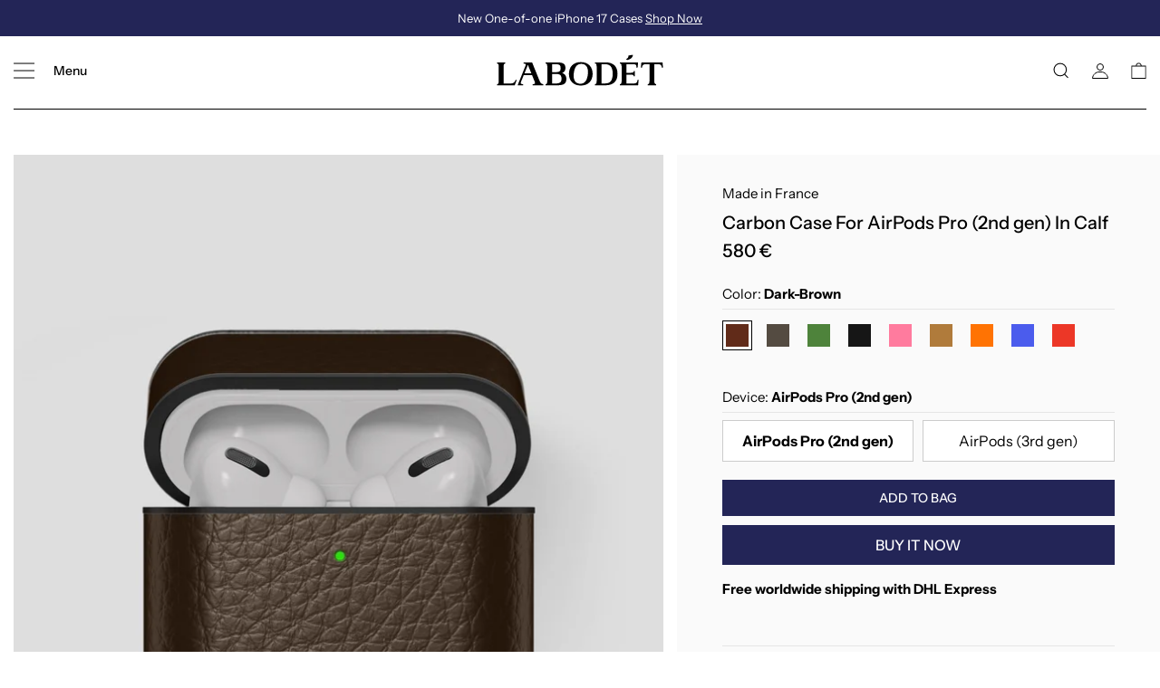

--- FILE ---
content_type: text/html; charset=utf-8
request_url: https://www.labodet.com/en-ae/products/airpods-pro-carbon-case-calf
body_size: 61809
content:
<!doctype html>
<html class="no-js" lang="en">
<head>



  <meta charset="utf-8">
  <meta http-equiv="X-UA-Compatible" content="IE=edge,chrome=1">
  <meta name="viewport" content="width=device-width,initial-scale=1">
  <meta name="theme-color" content="#3a3a3a">
  <meta name="viewport" content="width=device-width, initial-scale=1.0, maximum-scale=1.0, user-scalable=0">
  <meta name="google-signin-client_id" content="231986237805-64db8kccjrtl1bha47d3l2cemeiof2u7.apps.googleusercontent.com">
  <meta name="facebook-domain-verification" content="e26hfh4h09sneg33aiydoudi86yt8t" />
  <link rel="preconnect" href="https://fonts.shopifycdn.com" />
  <link rel="preconnect" href="https://www.googletagmanager.com" />
  <link rel="preconnect" href="https://www.google-analytics.com" />
  <link rel="preconnect" href="https://stats.g.doubleclick.net" />
  <link rel="preconnect" href="https://www.googleadservices.com" /><link rel="canonical" href="https://www.labodet.com/en-ae/products/airpods-pro-carbon-case-calf"><link rel="shortcut icon" href="//www.labodet.com/cdn/shop/files/Labodet_Favicon_32x32.png?v=1614327996" type="image/png"><title>Carbon Case For AirPods Pro (2nd gen) In Calf
&ndash; Labodet</title><meta name="description" content="This modern and compact case combines two fine materials to create a luxe everyday accessory. The case is constructed from a carbon fiber shell and hand-bound in soft pebbled Italian calf leather. The construction allows to store the AirPods inside securely, charge it wirelessly or with a cable.">


  <!-- /snippets/social-meta-tags.liquid -->




<meta property="og:site_name" content="Labodet">
<meta property="og:url" content="https://www.labodet.com/en-ae/products/airpods-pro-carbon-case-calf">
<meta property="og:title" content="Carbon Case For AirPods Pro (2nd gen) In Calf">
<meta property="og:type" content="product">
<meta property="og:description" content="This modern and compact case combines two fine materials to create a luxe everyday accessory. The case is constructed from a carbon fiber shell and hand-bound in soft pebbled Italian calf leather. The construction allows to store the AirPods inside securely, charge it wirelessly or with a cable.">

  <meta property="og:price:amount" content="580">
  <meta property="og:price:currency" content="EUR">

<meta property="og:image" content="http://www.labodet.com/cdn/shop/products/airpods-pro-case-carbon-calf-color-dark-green_1_1200x1200.jpg?v=1638894117"><meta property="og:image" content="http://www.labodet.com/cdn/shop/products/airpods-pro-case-carbon-calf-color-caramel_1_1200x1200.jpg?v=1638894117"><meta property="og:image" content="http://www.labodet.com/cdn/shop/products/airpods-pro-case-carbon-calf-color-caramel_2_1200x1200.jpg?v=1638894117">
<meta property="og:image:secure_url" content="https://www.labodet.com/cdn/shop/products/airpods-pro-case-carbon-calf-color-dark-green_1_1200x1200.jpg?v=1638894117"><meta property="og:image:secure_url" content="https://www.labodet.com/cdn/shop/products/airpods-pro-case-carbon-calf-color-caramel_1_1200x1200.jpg?v=1638894117"><meta property="og:image:secure_url" content="https://www.labodet.com/cdn/shop/products/airpods-pro-case-carbon-calf-color-caramel_2_1200x1200.jpg?v=1638894117">


<meta name="twitter:card" content="summary_large_image">
<meta name="twitter:title" content="Carbon Case For AirPods Pro (2nd gen) In Calf">
<meta name="twitter:description" content="This modern and compact case combines two fine materials to create a luxe everyday accessory. The case is constructed from a carbon fiber shell and hand-bound in soft pebbled Italian calf leather. The construction allows to store the AirPods inside securely, charge it wirelessly or with a cable.">

  <script>
  function setCookie(cname, cvalue, exdays) {
    const d = new Date();
    d.setTime(d.getTime() + (exdays * 24 * 60 * 60 * 1000));
    let expires = "expires="+d.toUTCString();
    document.cookie = cname + "=" + cvalue + ";" + expires + ";path=/";
  }

  function getCookie(cname) {
    let name = cname + "=";
    let ca = document.cookie.split(';');
    for(let i = 0; i < ca.length; i++) {
      let c = ca[i];
      while (c.charAt(0) == ' ') {
        c = c.substring(1);
      }
      if (c.indexOf(name) == 0) {
        return c.substring(name.length, c.length);
      }
    }
    return "";
  }

  class RocketLazyLoadScripts {
    constructor() {
      this.triggerEvents = ["keydown", "mousedown", "mousemove", "touchmove", "touchstart", "touchend", "wheel"], this
        .userEventHandler = this._triggerListener.bind(this), this.touchStartHandler = this._onTouchStart.bind(this),
        this.touchMoveHandler = this._onTouchMove.bind(this), this.touchEndHandler = this._onTouchEnd.bind(this), this
        .clickHandler = this._onClick.bind(this), this.interceptedClicks = [], window.addEventListener("pageshow", (
          e => {
            this.persisted = e.persisted
          })), window.addEventListener("DOMContentLoaded", (() => {
          this._preconnect3rdParties()
        })), this.delayedScripts = {
          normal: [],
          async: [],
          defer: []
        }, this.allJQueries = []
    }
    _addUserInteractionListener(e) {
      document.hidden ? e._triggerListener() : (this.triggerEvents.forEach((t => window.addEventListener(t, e
        .userEventHandler, {
          passive: !0
        }))), window.addEventListener("touchstart", e.touchStartHandler, {
        passive: !0
      }), window.addEventListener("mousedown", e.touchStartHandler), document.addEventListener("visibilitychange",
        e.userEventHandler))
    }
    _removeUserInteractionListener() {
      this.triggerEvents.forEach((e => window.removeEventListener(e, this.userEventHandler, {
        passive: !0
      }))), document.removeEventListener("visibilitychange", this.userEventHandler)
    }
    _onTouchStart(e) {
      "HTML" !== e.target.tagName && (window.addEventListener("touchend", this.touchEndHandler), window
        .addEventListener("mouseup", this.touchEndHandler), window.addEventListener("touchmove", this
          .touchMoveHandler, {
            passive: !0
          }), window.addEventListener("mousemove", this.touchMoveHandler), e.target.addEventListener("click", this
          .clickHandler), this._renameDOMAttribute(e.target, "onclick", "rocket-onclick"))
    }
    _onTouchMove(e) {
      window.removeEventListener("touchend", this.touchEndHandler), window.removeEventListener("mouseup", this
        .touchEndHandler), window.removeEventListener("touchmove", this.touchMoveHandler, {
        passive: !0
      }), window.removeEventListener("mousemove", this.touchMoveHandler), e.target.removeEventListener("click", this
        .clickHandler), this._renameDOMAttribute(e.target, "rocket-onclick", "onclick")
    }
    _onTouchEnd(e) {
      window.removeEventListener("touchend", this.touchEndHandler), window.removeEventListener("mouseup", this
        .touchEndHandler), window.removeEventListener("touchmove", this.touchMoveHandler, {
        passive: !0
      }), window.removeEventListener("mousemove", this.touchMoveHandler)
    }
    _onClick(e) {
      e.target.removeEventListener("click", this.clickHandler), this._renameDOMAttribute(e.target, "rocket-onclick",
          "onclick"), this.interceptedClicks.push(e), e.preventDefault(), e.stopPropagation(), e
        .stopImmediatePropagation()
    }
    _replayClicks() {
      window.removeEventListener("touchstart", this.touchStartHandler, {
        passive: !0
      }), window.removeEventListener("mousedown", this.touchStartHandler), this.interceptedClicks.forEach((e => {
        e.target.dispatchEvent(new MouseEvent("click", {
          view: e.view,
          bubbles: !0,
          cancelable: !0
        }))
      }))
    }
    _renameDOMAttribute(e, t, n) {
      e.hasAttribute && e.hasAttribute(t) && (event.target.setAttribute(n, event.target.getAttribute(t)), event.target
        .removeAttribute(t))
    }
    _triggerListener() {
      this._removeUserInteractionListener(this), "loading" === document.readyState ? document.addEventListener(
        "DOMContentLoaded", this._loadEverythingNow.bind(this)) : this._loadEverythingNow()
    }
    _preconnect3rdParties() {
      let e = [];
      document.querySelectorAll("script[type=rocketlazyloadscript]").forEach((t => {
        if (t.hasAttribute("src")) {
          const n = new URL(t.src).origin;
          n !== location.origin && e.push({
            src: n,
            crossOrigin: t.crossOrigin || "module" === t.getAttribute("data-rocket-type")
          })
        }
      })), e = [...new Map(e.map((e => [JSON.stringify(e), e]))).values()], this._batchInjectResourceHints(e,
        "preconnect")
    }
    async _loadEverythingNow() {
      this.lastBreath = Date.now(), this._delayEventListeners(), this._delayJQueryReady(this), this
        ._handleDocumentWrite(), this._registerAllDelayedScripts(), this._preloadAllScripts(), await this
        ._loadScriptsFromList(this.delayedScripts.normal), await this._loadScriptsFromList(this.delayedScripts.defer),
        await this._loadScriptsFromList(this.delayedScripts.async);
      try {
        await this._triggerDOMContentLoaded(), await this._triggerWindowLoad()
      } catch (e) {}
      window.dispatchEvent(new Event("rocket-allScriptsLoaded")), this._replayClicks()
    }
    _registerAllDelayedScripts() {
      document.querySelectorAll("script[type=rocketlazyloadscript]").forEach((e => {
        e.hasAttribute("src") ? e.hasAttribute("async") && !1 !== e.async ? this.delayedScripts.async.push(e) :
          e.hasAttribute("defer") && !1 !== e.defer || "module" === e.getAttribute("data-rocket-type") ? this
          .delayedScripts.defer.push(e) : this.delayedScripts.normal.push(e) : this.delayedScripts.normal.push(
            e)
      }))
    }
    async _transformScript(e) {
      return await this._littleBreath(), new Promise((t => {
        const n = document.createElement("script");
        [...e.attributes].forEach((e => {
          let t = e.nodeName;
          "type" !== t && ("data-rocket-type" === t && (t = "type"), n.setAttribute(t, e.nodeValue))
        })), e.hasAttribute("src") ? (n.addEventListener("load", t), n.addEventListener("error", t)) : (n
          .text = e.text, t());
        try {
          e.parentNode.replaceChild(n, e)
        } catch (e) {
          t()
        }
      }))
    }
    async _loadScriptsFromList(e) {
      const t = e.shift();
      return t ? (await this._transformScript(t), this._loadScriptsFromList(e)) : Promise.resolve()
    }
    _preloadAllScripts() {
      this._batchInjectResourceHints([...this.delayedScripts.normal, ...this.delayedScripts.defer, ...this
        .delayedScripts.async
      ], "preload")
    }
    _batchInjectResourceHints(e, t) {
      var n = document.createDocumentFragment();
      e.forEach((e => {
        if (e.src) {
          const i = document.createElement("link");
          i.href = e.src, i.rel = t, "preconnect" !== t && (i.as = "script"), e.getAttribute && "module" === e
            .getAttribute("data-rocket-type") && (i.crossOrigin = !0), e.crossOrigin && (i.crossOrigin = e
              .crossOrigin), n.appendChild(i)
        }
      })), document.head.appendChild(n)
    }
    _delayEventListeners() {
      let e = {};

      function t(t, n) {
        ! function (t) {
          function n(n) {
            return e[t].eventsToRewrite.indexOf(n) >= 0 ? "rocket-" + n : n
          }
          e[t] || (e[t] = {
            originalFunctions: {
              add: t.addEventListener,
              remove: t.removeEventListener
            },
            eventsToRewrite: []
          }, t.addEventListener = function () {
            arguments[0] = n(arguments[0]), e[t].originalFunctions.add.apply(t, arguments)
          }, t.removeEventListener = function () {
            arguments[0] = n(arguments[0]), e[t].originalFunctions.remove.apply(t, arguments)
          })
        }(t), e[t].eventsToRewrite.push(n)
      }

      function n(e, t) {
        let n = e[t];
        Object.defineProperty(e, t, {
          get: () => n || function () {},
          set(i) {
            e["rocket" + t] = n = i
          }
        })
      }
      t(document, "DOMContentLoaded"), t(window, "DOMContentLoaded"), t(window, "load"), t(window, "pageshow"), t(
        document, "readystatechange"), n(document, "onreadystatechange"), n(window, "onload"), n(window,
        "onpageshow")
    }
    _delayJQueryReady(e) {
      let t = window.jQuery;
      Object.defineProperty(window, "jQuery", {
        get: () => t,
        set(n) {
          if (n && n.fn && !e.allJQueries.includes(n)) {
            n.fn.ready = n.fn.init.prototype.ready = function (t) {
              e.domReadyFired ? t.bind(document)(n) : document.addEventListener("rocket-DOMContentLoaded", (
              () => t.bind(document)(n)))
            };
            const t = n.fn.on;
            n.fn.on = n.fn.init.prototype.on = function () {
              if (this[0] === window) {
                function e(e) {
                  return e.split(" ").map((e => "load" === e || 0 === e.indexOf("load.") ?
                    "rocket-jquery-load" : e)).join(" ")
                }
                "string" == typeof arguments[0] || arguments[0] instanceof String ? arguments[0] = e(
                  arguments[0]) : "object" == typeof arguments[0] && Object.keys(arguments[0]).forEach((
                t => {
                  delete Object.assign(arguments[0], {
                    [e(t)]: arguments[0][t]
                  })[t]
                }))
              }
              return t.apply(this, arguments), this
            }, e.allJQueries.push(n)
          }
          t = n
        }
      })
    }
    async _triggerDOMContentLoaded() {
      this.domReadyFired = !0, await this._littleBreath(), document.dispatchEvent(new Event(
          "rocket-DOMContentLoaded")), await this._littleBreath(), window.dispatchEvent(new Event(
          "rocket-DOMContentLoaded")), await this._littleBreath(), document.dispatchEvent(new Event(
          "rocket-readystatechange")), await this._littleBreath(), document.rocketonreadystatechange && document
        .rocketonreadystatechange()
    }
    async _triggerWindowLoad() {
      await this._littleBreath(), window.dispatchEvent(new Event("rocket-load")), await this._littleBreath(), window
        .rocketonload && window.rocketonload(), await this._littleBreath(), this.allJQueries.forEach((e => e(window)
          .trigger("rocket-jquery-load"))), await this._littleBreath();
      const e = new Event("rocket-pageshow");
      e.persisted = this.persisted, window.dispatchEvent(e), await this._littleBreath(), window.rocketonpageshow &&
        window.rocketonpageshow({
          persisted: this.persisted
        })
    }
    _handleDocumentWrite() {
      const e = new Map;
      document.write = document.writeln = function (t) {
        const n = document.currentScript,
          i = document.createRange(),
          r = n.parentElement;
        let o = e.get(n);
        void 0 === o && (o = n.nextSibling, e.set(n, o));
        const s = document.createDocumentFragment();
        i.setStart(s, 0), s.appendChild(i.createContextualFragment(t)), r.insertBefore(s, o)
      }
    }
    async _littleBreath() {
      Date.now() - this.lastBreath > 45 && (await this._requestAnimFrame(), this.lastBreath = Date.now())
    }
    async _requestAnimFrame() {
      return document.hidden ? new Promise((e => setTimeout(e))) : new Promise((e => requestAnimationFrame(e)))
    }
    static run() {
      const e = new RocketLazyLoadScripts;
      e._addUserInteractionListener(e)
    }
  }
  RocketLazyLoadScripts.run();
  if (getCookie('third-party-scripts-loaded')) {
    window.dispatchEvent(new Event('mousemove'));
  }
  setCookie('third-party-scripts-loaded', 'true', 7);
</script>


  <link href="//www.labodet.com/cdn/shop/t/109/assets/bootstrap.min.css?v=60521506420470281601704879342" rel="stylesheet" type="text/css" media="all" />
  <link href="//www.labodet.com/cdn/shop/t/109/assets/theme.scss.css?v=10317950983824587181763061279" rel="stylesheet" type="text/css" media="all" />
  <link href="//www.labodet.com/cdn/shop/t/109/assets/vsh.scss.css?v=147251360657951610491704879337" rel="stylesheet" type="text/css" media="all" />

  <script defer>
    var theme = {
      breakpoints: {
        medium: 750,
        large: 990,
        widescreen: 1400
      },
      strings: {
        addToCart: "Add to cart",
        soldOut: "Sold out",
        unavailable: "Unavailable",
        regularPrice: "Regular price",
        salePrice: "Sale price",
        sale: "Sale",
        fromLowestPrice: "from [price]",
        vendor: "Vendor",
        showMore: "Show More",
        showLess: "Show Less",
        searchFor: "Search for",
        addressError: "Error looking up that address",
        addressNoResults: "No results for that address",
        addressQueryLimit: "You have exceeded the Google API usage limit. Consider upgrading to a \u003ca href=\"https:\/\/developers.google.com\/maps\/premium\/usage-limits\"\u003ePremium Plan\u003c\/a\u003e.",
        authError: "There was a problem authenticating your Google Maps account.",
        newWindow: "Opens in a new window.",
        external: "Opens external website.",
        newWindowExternal: "Opens external website in a new window.",
        removeLabel: "Remove [product]",
        update: "Update",
        quantity: "Quantity",
        discountedTotal: "Discounted total",
        regularTotal: "Regular total",
        priceColumn: "See Price column for discount details.",
        quantityMinimumMessage: "Quantity must be 1 or more",
        cartError: "There was an error while updating your cart. Please try again.",
        removedItemMessage: "Removed \u003cspan class=\"cart__removed-product-details\"\u003e([quantity]) [link]\u003c\/span\u003e from your cart.",
        unitPrice: "Unit price",
        unitPriceSeparator: "per",
        oneCartCount: "1 item",
        otherCartCount: "[count] items",
        quantityLabel: "Quantity: [count]",
        products: "Products",
        loading: "Loading",
        number_of_results: "[result_number] of [results_count]",
        number_of_results_found: "[results_count] results found",
        one_result_found: "1 result found"
      },
      moneyFormat: "€{{ amount_no_decimals }} EUR",
      moneyFormatWithCurrency: "€{{ amount_no_decimals }} EUR",
      settings: {
        predictiveSearchEnabled: true,
        predictiveSearchShowPrice: false,
        predictiveSearchShowVendor: false
      }
    }

    document.documentElement.className = document.documentElement.className.replace('no-js', 'js');
  </script><link href="//www.labodet.com/cdn/shop/t/109/assets/labodet-custom.scss?v=163164460487233729851724995041" rel="stylesheet" type="text/css" media="all" />

  
    <link href="//www.labodet.com/cdn/shop/t/109/assets/swatch.scss?v=39855799208439442481704879354" rel="stylesheet" type="text/css" media="all" />
  
  
  
  
    <script type=rocketlazyloadscript>window.performance && window.performance.mark && window.performance.mark('shopify.content_for_header.start');</script><meta name="google-site-verification" content="s0CkGDkYZ8-Zlb4zJrLbapoUoWdfJWUJEaIRFNwkDb4">
<meta id="shopify-digital-wallet" name="shopify-digital-wallet" content="/45920518296/digital_wallets/dialog">
<link rel="alternate" hreflang="x-default" href="https://www.labodet.com/products/airpods-pro-carbon-case-calf">
<link rel="alternate" hreflang="en" href="https://www.labodet.com/products/airpods-pro-carbon-case-calf">
<link rel="alternate" hreflang="en-GB" href="https://www.labodet.com/en-gb/products/airpods-pro-carbon-case-calf">
<link rel="alternate" hreflang="en-AE" href="https://www.labodet.com/en-ae/products/airpods-pro-carbon-case-calf">
<link rel="alternate" type="application/json+oembed" href="https://www.labodet.com/en-ae/products/airpods-pro-carbon-case-calf.oembed">
<script async="async" src="/checkouts/internal/preloads.js?locale=en-AE"></script>
<script id="shopify-features" type="application/json">{"accessToken":"fadadb9c8def0141796df70a9c06255d","betas":["rich-media-storefront-analytics"],"domain":"www.labodet.com","predictiveSearch":true,"shopId":45920518296,"locale":"en"}</script>
<script type=rocketlazyloadscript>var Shopify = Shopify || {};
Shopify.shop = "labodet-store.myshopify.com";
Shopify.locale = "en";
Shopify.currency = {"active":"EUR","rate":"1.0"};
Shopify.country = "AE";
Shopify.theme = {"name":"shopify-theme\/main","id":138800038110,"schema_name":"Labodet Custom","schema_version":"1.0","theme_store_id":null,"role":"main"};
Shopify.theme.handle = "null";
Shopify.theme.style = {"id":null,"handle":null};
Shopify.cdnHost = "www.labodet.com/cdn";
Shopify.routes = Shopify.routes || {};
Shopify.routes.root = "/en-ae/";</script>
<script type="module">!function(o){(o.Shopify=o.Shopify||{}).modules=!0}(window);</script>
<script type=rocketlazyloadscript>!function(o){function n(){var o=[];function n(){o.push(Array.prototype.slice.apply(arguments))}return n.q=o,n}var t=o.Shopify=o.Shopify||{};t.loadFeatures=n(),t.autoloadFeatures=n()}(window);</script>
<script id="shop-js-analytics" type="application/json">{"pageType":"product"}</script>
<script defer="defer" async type="module" src="//www.labodet.com/cdn/shopifycloud/shop-js/modules/v2/client.init-shop-cart-sync_C5BV16lS.en.esm.js"></script>
<script defer="defer" async type="module" src="//www.labodet.com/cdn/shopifycloud/shop-js/modules/v2/chunk.common_CygWptCX.esm.js"></script>
<script type="module">
  await import("//www.labodet.com/cdn/shopifycloud/shop-js/modules/v2/client.init-shop-cart-sync_C5BV16lS.en.esm.js");
await import("//www.labodet.com/cdn/shopifycloud/shop-js/modules/v2/chunk.common_CygWptCX.esm.js");

  window.Shopify.SignInWithShop?.initShopCartSync?.({"fedCMEnabled":true,"windoidEnabled":true});

</script>
<script type=rocketlazyloadscript>(function() {
  var isLoaded = false;
  function asyncLoad() {
    if (isLoaded) return;
    isLoaded = true;
    var urls = ["https:\/\/static.klaviyo.com\/onsite\/js\/UNTFaE\/klaviyo.js?company_id=UNTFaE\u0026shop=labodet-store.myshopify.com"];
    for (var i = 0; i < urls.length; i++) {
      var s = document.createElement('script');
      s.type = 'text/javascript';
      s.async = true;
      s.src = urls[i];
      var x = document.getElementsByTagName('script')[0];
      x.parentNode.insertBefore(s, x);
    }
  };
  if(window.attachEvent) {
    window.attachEvent('onload', asyncLoad);
  } else {
    window.addEventListener('load', asyncLoad, false);
  }
})();</script>
<script type=rocketlazyloadscript id="__st">var __st={"a":45920518296,"offset":-28800,"reqid":"660a25a1-0441-4809-b743-212f1f321282-1768602332","pageurl":"www.labodet.com\/en-ae\/products\/airpods-pro-carbon-case-calf","u":"7ed4bac23aed","p":"product","rtyp":"product","rid":7472230858974};</script>
<script type=rocketlazyloadscript>window.ShopifyPaypalV4VisibilityTracking = true;</script>
<script id="captcha-bootstrap">!function(){'use strict';const t='contact',e='account',n='new_comment',o=[[t,t],['blogs',n],['comments',n],[t,'customer']],c=[[e,'customer_login'],[e,'guest_login'],[e,'recover_customer_password'],[e,'create_customer']],r=t=>t.map((([t,e])=>`form[action*='/${t}']:not([data-nocaptcha='true']) input[name='form_type'][value='${e}']`)).join(','),a=t=>()=>t?[...document.querySelectorAll(t)].map((t=>t.form)):[];function s(){const t=[...o],e=r(t);return a(e)}const i='password',u='form_key',d=['recaptcha-v3-token','g-recaptcha-response','h-captcha-response',i],f=()=>{try{return window.sessionStorage}catch{return}},m='__shopify_v',_=t=>t.elements[u];function p(t,e,n=!1){try{const o=window.sessionStorage,c=JSON.parse(o.getItem(e)),{data:r}=function(t){const{data:e,action:n}=t;return t[m]||n?{data:e,action:n}:{data:t,action:n}}(c);for(const[e,n]of Object.entries(r))t.elements[e]&&(t.elements[e].value=n);n&&o.removeItem(e)}catch(o){console.error('form repopulation failed',{error:o})}}const l='form_type',E='cptcha';function T(t){t.dataset[E]=!0}const w=window,h=w.document,L='Shopify',v='ce_forms',y='captcha';let A=!1;((t,e)=>{const n=(g='f06e6c50-85a8-45c8-87d0-21a2b65856fe',I='https://cdn.shopify.com/shopifycloud/storefront-forms-hcaptcha/ce_storefront_forms_captcha_hcaptcha.v1.5.2.iife.js',D={infoText:'Protected by hCaptcha',privacyText:'Privacy',termsText:'Terms'},(t,e,n)=>{const o=w[L][v],c=o.bindForm;if(c)return c(t,g,e,D).then(n);var r;o.q.push([[t,g,e,D],n]),r=I,A||(h.body.append(Object.assign(h.createElement('script'),{id:'captcha-provider',async:!0,src:r})),A=!0)});var g,I,D;w[L]=w[L]||{},w[L][v]=w[L][v]||{},w[L][v].q=[],w[L][y]=w[L][y]||{},w[L][y].protect=function(t,e){n(t,void 0,e),T(t)},Object.freeze(w[L][y]),function(t,e,n,w,h,L){const[v,y,A,g]=function(t,e,n){const i=e?o:[],u=t?c:[],d=[...i,...u],f=r(d),m=r(i),_=r(d.filter((([t,e])=>n.includes(e))));return[a(f),a(m),a(_),s()]}(w,h,L),I=t=>{const e=t.target;return e instanceof HTMLFormElement?e:e&&e.form},D=t=>v().includes(t);t.addEventListener('submit',(t=>{const e=I(t);if(!e)return;const n=D(e)&&!e.dataset.hcaptchaBound&&!e.dataset.recaptchaBound,o=_(e),c=g().includes(e)&&(!o||!o.value);(n||c)&&t.preventDefault(),c&&!n&&(function(t){try{if(!f())return;!function(t){const e=f();if(!e)return;const n=_(t);if(!n)return;const o=n.value;o&&e.removeItem(o)}(t);const e=Array.from(Array(32),(()=>Math.random().toString(36)[2])).join('');!function(t,e){_(t)||t.append(Object.assign(document.createElement('input'),{type:'hidden',name:u})),t.elements[u].value=e}(t,e),function(t,e){const n=f();if(!n)return;const o=[...t.querySelectorAll(`input[type='${i}']`)].map((({name:t})=>t)),c=[...d,...o],r={};for(const[a,s]of new FormData(t).entries())c.includes(a)||(r[a]=s);n.setItem(e,JSON.stringify({[m]:1,action:t.action,data:r}))}(t,e)}catch(e){console.error('failed to persist form',e)}}(e),e.submit())}));const S=(t,e)=>{t&&!t.dataset[E]&&(n(t,e.some((e=>e===t))),T(t))};for(const o of['focusin','change'])t.addEventListener(o,(t=>{const e=I(t);D(e)&&S(e,y())}));const B=e.get('form_key'),M=e.get(l),P=B&&M;t.addEventListener('DOMContentLoaded',(()=>{const t=y();if(P)for(const e of t)e.elements[l].value===M&&p(e,B);[...new Set([...A(),...v().filter((t=>'true'===t.dataset.shopifyCaptcha))])].forEach((e=>S(e,t)))}))}(h,new URLSearchParams(w.location.search),n,t,e,['guest_login'])})(!0,!1)}();</script>
<script type=rocketlazyloadscript integrity="sha256-4kQ18oKyAcykRKYeNunJcIwy7WH5gtpwJnB7kiuLZ1E=" data-source-attribution="shopify.loadfeatures" defer="defer" src="//www.labodet.com/cdn/shopifycloud/storefront/assets/storefront/load_feature-a0a9edcb.js" crossorigin="anonymous"></script>
<script data-source-attribution="shopify.dynamic_checkout.dynamic.init">var Shopify=Shopify||{};Shopify.PaymentButton=Shopify.PaymentButton||{isStorefrontPortableWallets:!0,init:function(){window.Shopify.PaymentButton.init=function(){};var t=document.createElement("script");t.src="https://www.labodet.com/cdn/shopifycloud/portable-wallets/latest/portable-wallets.en.js",t.type="module",document.head.appendChild(t)}};
</script>
<script data-source-attribution="shopify.dynamic_checkout.buyer_consent">
  function portableWalletsHideBuyerConsent(e){var t=document.getElementById("shopify-buyer-consent"),n=document.getElementById("shopify-subscription-policy-button");t&&n&&(t.classList.add("hidden"),t.setAttribute("aria-hidden","true"),n.removeEventListener("click",e))}function portableWalletsShowBuyerConsent(e){var t=document.getElementById("shopify-buyer-consent"),n=document.getElementById("shopify-subscription-policy-button");t&&n&&(t.classList.remove("hidden"),t.removeAttribute("aria-hidden"),n.addEventListener("click",e))}window.Shopify?.PaymentButton&&(window.Shopify.PaymentButton.hideBuyerConsent=portableWalletsHideBuyerConsent,window.Shopify.PaymentButton.showBuyerConsent=portableWalletsShowBuyerConsent);
</script>
<script type=rocketlazyloadscript>
  function portableWalletsCleanup(e){e&&e.src&&console.error("Failed to load portable wallets script "+e.src);var t=document.querySelectorAll("shopify-accelerated-checkout .shopify-payment-button__skeleton, shopify-accelerated-checkout-cart .wallet-cart-button__skeleton"),e=document.getElementById("shopify-buyer-consent");for(let e=0;e<t.length;e++)t[e].remove();e&&e.remove()}function portableWalletsNotLoadedAsModule(e){e instanceof ErrorEvent&&"string"==typeof e.message&&e.message.includes("import.meta")&&"string"==typeof e.filename&&e.filename.includes("portable-wallets")&&(window.removeEventListener("error",portableWalletsNotLoadedAsModule),window.Shopify.PaymentButton.failedToLoad=e,"loading"===document.readyState?document.addEventListener("DOMContentLoaded",window.Shopify.PaymentButton.init):window.Shopify.PaymentButton.init())}window.addEventListener("error",portableWalletsNotLoadedAsModule);
</script>

<script type="module" src="https://www.labodet.com/cdn/shopifycloud/portable-wallets/latest/portable-wallets.en.js" onError="portableWalletsCleanup(this)" crossorigin="anonymous"></script>
<script nomodule>
  document.addEventListener("DOMContentLoaded", portableWalletsCleanup);
</script>

<link id="shopify-accelerated-checkout-styles" rel="stylesheet" media="screen" href="https://www.labodet.com/cdn/shopifycloud/portable-wallets/latest/accelerated-checkout-backwards-compat.css" crossorigin="anonymous">
<style id="shopify-accelerated-checkout-cart">
        #shopify-buyer-consent {
  margin-top: 1em;
  display: inline-block;
  width: 100%;
}

#shopify-buyer-consent.hidden {
  display: none;
}

#shopify-subscription-policy-button {
  background: none;
  border: none;
  padding: 0;
  text-decoration: underline;
  font-size: inherit;
  cursor: pointer;
}

#shopify-subscription-policy-button::before {
  box-shadow: none;
}

      </style>

<script type=rocketlazyloadscript>window.performance && window.performance.mark && window.performance.mark('shopify.content_for_header.end');</script>
  
    
    <link href="//www.labodet.com/cdn/shop/t/109/assets/theme.css?v=98839999036073210091724957425" rel="stylesheet" type="text/css" media="all" />
    <link href="//www.labodet.com/cdn/shop/t/109/assets/anton-custom.css?v=101973579311933329851723032712" rel="stylesheet" type="text/css" media="all" />


  <!-- <script defer src="https://unpkg.com/embeddable-nfts/dist/nft-card.min.js"></script> -->

<div class="ot-twitter-multi-pixel"></div>

	<meta property="omega:tags" content="Collection AirPods Pro (2nd gen), LAB0214, sync_stop, ">
	<meta property="omega:product" content="7472230858974">
	<meta property="omega:product_type" content="">
	<meta property="omega:collections" content="419790291166, 413507911902, ">




 
 	 
	<script>
		var arrayTwitterPixelTrack = [];
	</script>
          
		   

		
          
		 


		
          
		 


		
          
		
		
		
          
		 
 		   
			<script>  
              arrayTwitterPixelTrack.push('o4pcq'); 
			</script>
		  




        

        <!-- SlideRule Script Start -->
        
        <!-- SlideRule Script End -->
        <!-- BEGIN app block: shopify://apps/stape-conversion-tracking/blocks/gtm/7e13c847-7971-409d-8fe0-29ec14d5f048 --><script>
  window.lsData = {};
  window.dataLayer = window.dataLayer || [];
  window.addEventListener("message", (event) => {
    if (event.data?.event) {
      window.dataLayer.push(event.data);
    }
  });
  window.dataShopStape = {
    shop: "www.labodet.com",
    shopId: "45920518296",
  }
</script>

<!-- END app block --><!-- BEGIN app block: shopify://apps/klaviyo-email-marketing-sms/blocks/klaviyo-onsite-embed/2632fe16-c075-4321-a88b-50b567f42507 -->












  <script async src="https://static.klaviyo.com/onsite/js/XFwSZb/klaviyo.js?company_id=XFwSZb"></script>
  <script>!function(){if(!window.klaviyo){window._klOnsite=window._klOnsite||[];try{window.klaviyo=new Proxy({},{get:function(n,i){return"push"===i?function(){var n;(n=window._klOnsite).push.apply(n,arguments)}:function(){for(var n=arguments.length,o=new Array(n),w=0;w<n;w++)o[w]=arguments[w];var t="function"==typeof o[o.length-1]?o.pop():void 0,e=new Promise((function(n){window._klOnsite.push([i].concat(o,[function(i){t&&t(i),n(i)}]))}));return e}}})}catch(n){window.klaviyo=window.klaviyo||[],window.klaviyo.push=function(){var n;(n=window._klOnsite).push.apply(n,arguments)}}}}();</script>

  
    <script id="viewed_product">
      if (item == null) {
        var _learnq = _learnq || [];

        var MetafieldReviews = null
        var MetafieldYotpoRating = null
        var MetafieldYotpoCount = null
        var MetafieldLooxRating = null
        var MetafieldLooxCount = null
        var okendoProduct = null
        var okendoProductReviewCount = null
        var okendoProductReviewAverageValue = null
        try {
          // The following fields are used for Customer Hub recently viewed in order to add reviews.
          // This information is not part of __kla_viewed. Instead, it is part of __kla_viewed_reviewed_items
          MetafieldReviews = {};
          MetafieldYotpoRating = null
          MetafieldYotpoCount = null
          MetafieldLooxRating = null
          MetafieldLooxCount = null

          okendoProduct = null
          // If the okendo metafield is not legacy, it will error, which then requires the new json formatted data
          if (okendoProduct && 'error' in okendoProduct) {
            okendoProduct = null
          }
          okendoProductReviewCount = okendoProduct ? okendoProduct.reviewCount : null
          okendoProductReviewAverageValue = okendoProduct ? okendoProduct.reviewAverageValue : null
        } catch (error) {
          console.error('Error in Klaviyo onsite reviews tracking:', error);
        }

        var item = {
          Name: "Carbon Case For AirPods Pro (2nd gen) In Calf",
          ProductID: 7472230858974,
          Categories: ["AirPods Pro (2nd-gen)","All AirPods Cases"],
          ImageURL: "https://www.labodet.com/cdn/shop/products/airpods-pro-case-carbon-calf-color-dark-green_1_grande.jpg?v=1638894117",
          URL: "https://www.labodet.com/en-ae/products/airpods-pro-carbon-case-calf",
          Brand: "Labodet",
          Price: "€580 EUR",
          Value: "580",
          CompareAtPrice: "€0 EUR"
        };
        _learnq.push(['track', 'Viewed Product', item]);
        _learnq.push(['trackViewedItem', {
          Title: item.Name,
          ItemId: item.ProductID,
          Categories: item.Categories,
          ImageUrl: item.ImageURL,
          Url: item.URL,
          Metadata: {
            Brand: item.Brand,
            Price: item.Price,
            Value: item.Value,
            CompareAtPrice: item.CompareAtPrice
          },
          metafields:{
            reviews: MetafieldReviews,
            yotpo:{
              rating: MetafieldYotpoRating,
              count: MetafieldYotpoCount,
            },
            loox:{
              rating: MetafieldLooxRating,
              count: MetafieldLooxCount,
            },
            okendo: {
              rating: okendoProductReviewAverageValue,
              count: okendoProductReviewCount,
            }
          }
        }]);
      }
    </script>
  




  <script>
    window.klaviyoReviewsProductDesignMode = false
  </script>







<!-- END app block --><script src="https://cdn.shopify.com/extensions/019b8ed3-90b4-7b95-8e01-aa6b35f1be2e/stape-remix-29/assets/widget.js" type="text/javascript" defer="defer"></script>
<link href="https://monorail-edge.shopifysvc.com" rel="dns-prefetch">
<script>(function(){if ("sendBeacon" in navigator && "performance" in window) {try {var session_token_from_headers = performance.getEntriesByType('navigation')[0].serverTiming.find(x => x.name == '_s').description;} catch {var session_token_from_headers = undefined;}var session_cookie_matches = document.cookie.match(/_shopify_s=([^;]*)/);var session_token_from_cookie = session_cookie_matches && session_cookie_matches.length === 2 ? session_cookie_matches[1] : "";var session_token = session_token_from_headers || session_token_from_cookie || "";function handle_abandonment_event(e) {var entries = performance.getEntries().filter(function(entry) {return /monorail-edge.shopifysvc.com/.test(entry.name);});if (!window.abandonment_tracked && entries.length === 0) {window.abandonment_tracked = true;var currentMs = Date.now();var navigation_start = performance.timing.navigationStart;var payload = {shop_id: 45920518296,url: window.location.href,navigation_start,duration: currentMs - navigation_start,session_token,page_type: "product"};window.navigator.sendBeacon("https://monorail-edge.shopifysvc.com/v1/produce", JSON.stringify({schema_id: "online_store_buyer_site_abandonment/1.1",payload: payload,metadata: {event_created_at_ms: currentMs,event_sent_at_ms: currentMs}}));}}window.addEventListener('pagehide', handle_abandonment_event);}}());</script>
<script id="web-pixels-manager-setup">(function e(e,d,r,n,o){if(void 0===o&&(o={}),!Boolean(null===(a=null===(i=window.Shopify)||void 0===i?void 0:i.analytics)||void 0===a?void 0:a.replayQueue)){var i,a;window.Shopify=window.Shopify||{};var t=window.Shopify;t.analytics=t.analytics||{};var s=t.analytics;s.replayQueue=[],s.publish=function(e,d,r){return s.replayQueue.push([e,d,r]),!0};try{self.performance.mark("wpm:start")}catch(e){}var l=function(){var e={modern:/Edge?\/(1{2}[4-9]|1[2-9]\d|[2-9]\d{2}|\d{4,})\.\d+(\.\d+|)|Firefox\/(1{2}[4-9]|1[2-9]\d|[2-9]\d{2}|\d{4,})\.\d+(\.\d+|)|Chrom(ium|e)\/(9{2}|\d{3,})\.\d+(\.\d+|)|(Maci|X1{2}).+ Version\/(15\.\d+|(1[6-9]|[2-9]\d|\d{3,})\.\d+)([,.]\d+|)( \(\w+\)|)( Mobile\/\w+|) Safari\/|Chrome.+OPR\/(9{2}|\d{3,})\.\d+\.\d+|(CPU[ +]OS|iPhone[ +]OS|CPU[ +]iPhone|CPU IPhone OS|CPU iPad OS)[ +]+(15[._]\d+|(1[6-9]|[2-9]\d|\d{3,})[._]\d+)([._]\d+|)|Android:?[ /-](13[3-9]|1[4-9]\d|[2-9]\d{2}|\d{4,})(\.\d+|)(\.\d+|)|Android.+Firefox\/(13[5-9]|1[4-9]\d|[2-9]\d{2}|\d{4,})\.\d+(\.\d+|)|Android.+Chrom(ium|e)\/(13[3-9]|1[4-9]\d|[2-9]\d{2}|\d{4,})\.\d+(\.\d+|)|SamsungBrowser\/([2-9]\d|\d{3,})\.\d+/,legacy:/Edge?\/(1[6-9]|[2-9]\d|\d{3,})\.\d+(\.\d+|)|Firefox\/(5[4-9]|[6-9]\d|\d{3,})\.\d+(\.\d+|)|Chrom(ium|e)\/(5[1-9]|[6-9]\d|\d{3,})\.\d+(\.\d+|)([\d.]+$|.*Safari\/(?![\d.]+ Edge\/[\d.]+$))|(Maci|X1{2}).+ Version\/(10\.\d+|(1[1-9]|[2-9]\d|\d{3,})\.\d+)([,.]\d+|)( \(\w+\)|)( Mobile\/\w+|) Safari\/|Chrome.+OPR\/(3[89]|[4-9]\d|\d{3,})\.\d+\.\d+|(CPU[ +]OS|iPhone[ +]OS|CPU[ +]iPhone|CPU IPhone OS|CPU iPad OS)[ +]+(10[._]\d+|(1[1-9]|[2-9]\d|\d{3,})[._]\d+)([._]\d+|)|Android:?[ /-](13[3-9]|1[4-9]\d|[2-9]\d{2}|\d{4,})(\.\d+|)(\.\d+|)|Mobile Safari.+OPR\/([89]\d|\d{3,})\.\d+\.\d+|Android.+Firefox\/(13[5-9]|1[4-9]\d|[2-9]\d{2}|\d{4,})\.\d+(\.\d+|)|Android.+Chrom(ium|e)\/(13[3-9]|1[4-9]\d|[2-9]\d{2}|\d{4,})\.\d+(\.\d+|)|Android.+(UC? ?Browser|UCWEB|U3)[ /]?(15\.([5-9]|\d{2,})|(1[6-9]|[2-9]\d|\d{3,})\.\d+)\.\d+|SamsungBrowser\/(5\.\d+|([6-9]|\d{2,})\.\d+)|Android.+MQ{2}Browser\/(14(\.(9|\d{2,})|)|(1[5-9]|[2-9]\d|\d{3,})(\.\d+|))(\.\d+|)|K[Aa][Ii]OS\/(3\.\d+|([4-9]|\d{2,})\.\d+)(\.\d+|)/},d=e.modern,r=e.legacy,n=navigator.userAgent;return n.match(d)?"modern":n.match(r)?"legacy":"unknown"}(),u="modern"===l?"modern":"legacy",c=(null!=n?n:{modern:"",legacy:""})[u],f=function(e){return[e.baseUrl,"/wpm","/b",e.hashVersion,"modern"===e.buildTarget?"m":"l",".js"].join("")}({baseUrl:d,hashVersion:r,buildTarget:u}),m=function(e){var d=e.version,r=e.bundleTarget,n=e.surface,o=e.pageUrl,i=e.monorailEndpoint;return{emit:function(e){var a=e.status,t=e.errorMsg,s=(new Date).getTime(),l=JSON.stringify({metadata:{event_sent_at_ms:s},events:[{schema_id:"web_pixels_manager_load/3.1",payload:{version:d,bundle_target:r,page_url:o,status:a,surface:n,error_msg:t},metadata:{event_created_at_ms:s}}]});if(!i)return console&&console.warn&&console.warn("[Web Pixels Manager] No Monorail endpoint provided, skipping logging."),!1;try{return self.navigator.sendBeacon.bind(self.navigator)(i,l)}catch(e){}var u=new XMLHttpRequest;try{return u.open("POST",i,!0),u.setRequestHeader("Content-Type","text/plain"),u.send(l),!0}catch(e){return console&&console.warn&&console.warn("[Web Pixels Manager] Got an unhandled error while logging to Monorail."),!1}}}}({version:r,bundleTarget:l,surface:e.surface,pageUrl:self.location.href,monorailEndpoint:e.monorailEndpoint});try{o.browserTarget=l,function(e){var d=e.src,r=e.async,n=void 0===r||r,o=e.onload,i=e.onerror,a=e.sri,t=e.scriptDataAttributes,s=void 0===t?{}:t,l=document.createElement("script"),u=document.querySelector("head"),c=document.querySelector("body");if(l.async=n,l.src=d,a&&(l.integrity=a,l.crossOrigin="anonymous"),s)for(var f in s)if(Object.prototype.hasOwnProperty.call(s,f))try{l.dataset[f]=s[f]}catch(e){}if(o&&l.addEventListener("load",o),i&&l.addEventListener("error",i),u)u.appendChild(l);else{if(!c)throw new Error("Did not find a head or body element to append the script");c.appendChild(l)}}({src:f,async:!0,onload:function(){if(!function(){var e,d;return Boolean(null===(d=null===(e=window.Shopify)||void 0===e?void 0:e.analytics)||void 0===d?void 0:d.initialized)}()){var d=window.webPixelsManager.init(e)||void 0;if(d){var r=window.Shopify.analytics;r.replayQueue.forEach((function(e){var r=e[0],n=e[1],o=e[2];d.publishCustomEvent(r,n,o)})),r.replayQueue=[],r.publish=d.publishCustomEvent,r.visitor=d.visitor,r.initialized=!0}}},onerror:function(){return m.emit({status:"failed",errorMsg:"".concat(f," has failed to load")})},sri:function(e){var d=/^sha384-[A-Za-z0-9+/=]+$/;return"string"==typeof e&&d.test(e)}(c)?c:"",scriptDataAttributes:o}),m.emit({status:"loading"})}catch(e){m.emit({status:"failed",errorMsg:(null==e?void 0:e.message)||"Unknown error"})}}})({shopId: 45920518296,storefrontBaseUrl: "https://www.labodet.com",extensionsBaseUrl: "https://extensions.shopifycdn.com/cdn/shopifycloud/web-pixels-manager",monorailEndpoint: "https://monorail-edge.shopifysvc.com/unstable/produce_batch",surface: "storefront-renderer",enabledBetaFlags: ["2dca8a86"],webPixelsConfigList: [{"id":"1520664798","configuration":"{\"accountID\":\"XFwSZb\",\"webPixelConfig\":\"eyJlbmFibGVBZGRlZFRvQ2FydEV2ZW50cyI6IHRydWV9\"}","eventPayloadVersion":"v1","runtimeContext":"STRICT","scriptVersion":"524f6c1ee37bacdca7657a665bdca589","type":"APP","apiClientId":123074,"privacyPurposes":["ANALYTICS","MARKETING"],"dataSharingAdjustments":{"protectedCustomerApprovalScopes":["read_customer_address","read_customer_email","read_customer_name","read_customer_personal_data","read_customer_phone"]}},{"id":"1213825246","configuration":"{\"accountID\":\"45920518296\"}","eventPayloadVersion":"v1","runtimeContext":"STRICT","scriptVersion":"c0a2ceb098b536858278d481fbeefe60","type":"APP","apiClientId":10250649601,"privacyPurposes":[],"dataSharingAdjustments":{"protectedCustomerApprovalScopes":["read_customer_address","read_customer_email","read_customer_name","read_customer_personal_data","read_customer_phone"]}},{"id":"475005150","configuration":"{\"config\":\"{\\\"pixel_id\\\":\\\"G-2HY1402MHZ\\\",\\\"target_country\\\":\\\"DE\\\",\\\"gtag_events\\\":[{\\\"type\\\":\\\"begin_checkout\\\",\\\"action_label\\\":[\\\"G-2HY1402MHZ\\\",\\\"AW-597242033\\\/rU5yCJm5suIBELHh5JwC\\\"]},{\\\"type\\\":\\\"search\\\",\\\"action_label\\\":[\\\"G-2HY1402MHZ\\\",\\\"AW-597242033\\\/Z7KyCJy5suIBELHh5JwC\\\"]},{\\\"type\\\":\\\"view_item\\\",\\\"action_label\\\":[\\\"G-2HY1402MHZ\\\",\\\"AW-597242033\\\/Mx-YCJO5suIBELHh5JwC\\\",\\\"MC-ML8TEBT524\\\"]},{\\\"type\\\":\\\"purchase\\\",\\\"action_label\\\":[\\\"G-2HY1402MHZ\\\",\\\"AW-597242033\\\/cVbLCJC5suIBELHh5JwC\\\",\\\"MC-ML8TEBT524\\\"]},{\\\"type\\\":\\\"page_view\\\",\\\"action_label\\\":[\\\"G-2HY1402MHZ\\\",\\\"AW-597242033\\\/E-ZFCI25suIBELHh5JwC\\\",\\\"MC-ML8TEBT524\\\"]},{\\\"type\\\":\\\"add_payment_info\\\",\\\"action_label\\\":[\\\"G-2HY1402MHZ\\\",\\\"AW-597242033\\\/C_pwCJ-5suIBELHh5JwC\\\"]},{\\\"type\\\":\\\"add_to_cart\\\",\\\"action_label\\\":[\\\"G-2HY1402MHZ\\\",\\\"AW-597242033\\\/M-BQCJa5suIBELHh5JwC\\\"]}],\\\"enable_monitoring_mode\\\":false}\"}","eventPayloadVersion":"v1","runtimeContext":"OPEN","scriptVersion":"b2a88bafab3e21179ed38636efcd8a93","type":"APP","apiClientId":1780363,"privacyPurposes":[],"dataSharingAdjustments":{"protectedCustomerApprovalScopes":["read_customer_address","read_customer_email","read_customer_name","read_customer_personal_data","read_customer_phone"]}},{"id":"109445342","eventPayloadVersion":"1","runtimeContext":"LAX","scriptVersion":"1","type":"CUSTOM","privacyPurposes":["SALE_OF_DATA"],"name":" Stape Server GTM - checkout"},{"id":"shopify-app-pixel","configuration":"{}","eventPayloadVersion":"v1","runtimeContext":"STRICT","scriptVersion":"0450","apiClientId":"shopify-pixel","type":"APP","privacyPurposes":["ANALYTICS","MARKETING"]},{"id":"shopify-custom-pixel","eventPayloadVersion":"v1","runtimeContext":"LAX","scriptVersion":"0450","apiClientId":"shopify-pixel","type":"CUSTOM","privacyPurposes":["ANALYTICS","MARKETING"]}],isMerchantRequest: false,initData: {"shop":{"name":"Labodet","paymentSettings":{"currencyCode":"EUR"},"myshopifyDomain":"labodet-store.myshopify.com","countryCode":"HK","storefrontUrl":"https:\/\/www.labodet.com\/en-ae"},"customer":null,"cart":null,"checkout":null,"productVariants":[{"price":{"amount":580.0,"currencyCode":"EUR"},"product":{"title":"Carbon Case For AirPods Pro (2nd gen) In Calf","vendor":"Labodet","id":"7472230858974","untranslatedTitle":"Carbon Case For AirPods Pro (2nd gen) In Calf","url":"\/en-ae\/products\/airpods-pro-carbon-case-calf","type":"Carbon Case"},"id":"42153167126750","image":{"src":"\/\/www.labodet.com\/cdn\/shop\/products\/airpods-pro-case-carbon-calf-color-dark-brown_1.jpg?v=1638894117"},"sku":"AirPods_Pro_Case_Calf.Color-Dark-Brown.ap.","title":"Dark-Brown","untranslatedTitle":"Dark-Brown"},{"price":{"amount":580.0,"currencyCode":"EUR"},"product":{"title":"Carbon Case For AirPods Pro (2nd gen) In Calf","vendor":"Labodet","id":"7472230858974","untranslatedTitle":"Carbon Case For AirPods Pro (2nd gen) In Calf","url":"\/en-ae\/products\/airpods-pro-carbon-case-calf","type":"Carbon Case"},"id":"42153174827230","image":{"src":"\/\/www.labodet.com\/cdn\/shop\/products\/airpods-pro-case-carbon-calf-color-taupe_1.jpg?v=1638890506"},"sku":"AirPods_Pro_Case_Calf.Color-Taupe.ap.","title":"Taupe","untranslatedTitle":"Taupe"},{"price":{"amount":580.0,"currencyCode":"EUR"},"product":{"title":"Carbon Case For AirPods Pro (2nd gen) In Calf","vendor":"Labodet","id":"7472230858974","untranslatedTitle":"Carbon Case For AirPods Pro (2nd gen) In Calf","url":"\/en-ae\/products\/airpods-pro-carbon-case-calf","type":"Carbon Case"},"id":"42153166274782","image":{"src":"\/\/www.labodet.com\/cdn\/shop\/products\/airpods-pro-case-carbon-calf-color-dark-green_1.jpg?v=1638894117"},"sku":"AirPods_Pro_Case_Calf.Color-Dark_Green.ap.","title":"Dark-Green","untranslatedTitle":"Dark-Green"},{"price":{"amount":580.0,"currencyCode":"EUR"},"product":{"title":"Carbon Case For AirPods Pro (2nd gen) In Calf","vendor":"Labodet","id":"7472230858974","untranslatedTitle":"Carbon Case For AirPods Pro (2nd gen) In Calf","url":"\/en-ae\/products\/airpods-pro-carbon-case-calf","type":"Carbon Case"},"id":"42153170141406","image":{"src":"\/\/www.labodet.com\/cdn\/shop\/products\/airpods-pro-case-carbon-calf-color-dark_1.jpg?v=1638894117"},"sku":"AirPods_Pro_Case_Calf.Color-Black.ap.","title":"Black","untranslatedTitle":"Black"},{"price":{"amount":580.0,"currencyCode":"EUR"},"product":{"title":"Carbon Case For AirPods Pro (2nd gen) In Calf","vendor":"Labodet","id":"7472230858974","untranslatedTitle":"Carbon Case For AirPods Pro (2nd gen) In Calf","url":"\/en-ae\/products\/airpods-pro-carbon-case-calf","type":"Carbon Case"},"id":"42153170665694","image":{"src":"\/\/www.labodet.com\/cdn\/shop\/products\/airpods-pro-case-carbon-calf-color-pink_1.jpg?v=1638890025"},"sku":"AirPods_Pro_Case_Calf.Color-Pink.ap.","title":"Pink","untranslatedTitle":"Pink"},{"price":{"amount":580.0,"currencyCode":"EUR"},"product":{"title":"Carbon Case For AirPods Pro (2nd gen) In Calf","vendor":"Labodet","id":"7472230858974","untranslatedTitle":"Carbon Case For AirPods Pro (2nd gen) In Calf","url":"\/en-ae\/products\/airpods-pro-carbon-case-calf","type":"Carbon Case"},"id":"42153167847646","image":{"src":"\/\/www.labodet.com\/cdn\/shop\/products\/airpods-pro-case-carbon-calf-color-caramel_1.jpg?v=1638894117"},"sku":"AirPods_Pro_Case_Calf.Color-Caramel.ap.","title":"Caramel","untranslatedTitle":"Caramel"},{"price":{"amount":580.0,"currencyCode":"EUR"},"product":{"title":"Carbon Case For AirPods Pro (2nd gen) In Calf","vendor":"Labodet","id":"7472230858974","untranslatedTitle":"Carbon Case For AirPods Pro (2nd gen) In Calf","url":"\/en-ae\/products\/airpods-pro-carbon-case-calf","type":"Carbon Case"},"id":"42153143927006","image":{"src":"\/\/www.labodet.com\/cdn\/shop\/products\/airpods-pro-case-carbon-calf-color-orange_1.jpg?v=1638890124"},"sku":"AirPods_Pro_Case_Calf.Color-Orange.ap.","title":"Orange","untranslatedTitle":"Orange"},{"price":{"amount":580.0,"currencyCode":"EUR"},"product":{"title":"Carbon Case For AirPods Pro (2nd gen) In Calf","vendor":"Labodet","id":"7472230858974","untranslatedTitle":"Carbon Case For AirPods Pro (2nd gen) In Calf","url":"\/en-ae\/products\/airpods-pro-carbon-case-calf","type":"Carbon Case"},"id":"42153181118686","image":{"src":"\/\/www.labodet.com\/cdn\/shop\/products\/airpods-pro-case-carbon-calf-color-royal-blue_1.jpg?v=1638889784"},"sku":"AirPods_Pro_Case_Calf.Color-Royal-Blue.ap.","title":"Royal-Blue","untranslatedTitle":"Royal-Blue"},{"price":{"amount":580.0,"currencyCode":"EUR"},"product":{"title":"Carbon Case For AirPods Pro (2nd gen) In Calf","vendor":"Labodet","id":"7472230858974","untranslatedTitle":"Carbon Case For AirPods Pro (2nd gen) In Calf","url":"\/en-ae\/products\/airpods-pro-carbon-case-calf","type":"Carbon Case"},"id":"42153172107486","image":{"src":"\/\/www.labodet.com\/cdn\/shop\/products\/airpods-pro-case-carbon-calf-color-red_1.jpg?v=1638890509"},"sku":"AirPods_Pro_Case_Calf.Color-Red.ap.","title":"Red","untranslatedTitle":"Red"}],"purchasingCompany":null},},"https://www.labodet.com/cdn","fcfee988w5aeb613cpc8e4bc33m6693e112",{"modern":"","legacy":""},{"shopId":"45920518296","storefrontBaseUrl":"https:\/\/www.labodet.com","extensionBaseUrl":"https:\/\/extensions.shopifycdn.com\/cdn\/shopifycloud\/web-pixels-manager","surface":"storefront-renderer","enabledBetaFlags":"[\"2dca8a86\"]","isMerchantRequest":"false","hashVersion":"fcfee988w5aeb613cpc8e4bc33m6693e112","publish":"custom","events":"[[\"page_viewed\",{}],[\"product_viewed\",{\"productVariant\":{\"price\":{\"amount\":580.0,\"currencyCode\":\"EUR\"},\"product\":{\"title\":\"Carbon Case For AirPods Pro (2nd gen) In Calf\",\"vendor\":\"Labodet\",\"id\":\"7472230858974\",\"untranslatedTitle\":\"Carbon Case For AirPods Pro (2nd gen) In Calf\",\"url\":\"\/en-ae\/products\/airpods-pro-carbon-case-calf\",\"type\":\"Carbon Case\"},\"id\":\"42153167126750\",\"image\":{\"src\":\"\/\/www.labodet.com\/cdn\/shop\/products\/airpods-pro-case-carbon-calf-color-dark-brown_1.jpg?v=1638894117\"},\"sku\":\"AirPods_Pro_Case_Calf.Color-Dark-Brown.ap.\",\"title\":\"Dark-Brown\",\"untranslatedTitle\":\"Dark-Brown\"}}]]"});</script><script>
  window.ShopifyAnalytics = window.ShopifyAnalytics || {};
  window.ShopifyAnalytics.meta = window.ShopifyAnalytics.meta || {};
  window.ShopifyAnalytics.meta.currency = 'EUR';
  var meta = {"product":{"id":7472230858974,"gid":"gid:\/\/shopify\/Product\/7472230858974","vendor":"Labodet","type":"Carbon Case","handle":"airpods-pro-carbon-case-calf","variants":[{"id":42153167126750,"price":58000,"name":"Carbon Case For AirPods Pro (2nd gen) In Calf - Dark-Brown","public_title":"Dark-Brown","sku":"AirPods_Pro_Case_Calf.Color-Dark-Brown.ap."},{"id":42153174827230,"price":58000,"name":"Carbon Case For AirPods Pro (2nd gen) In Calf - Taupe","public_title":"Taupe","sku":"AirPods_Pro_Case_Calf.Color-Taupe.ap."},{"id":42153166274782,"price":58000,"name":"Carbon Case For AirPods Pro (2nd gen) In Calf - Dark-Green","public_title":"Dark-Green","sku":"AirPods_Pro_Case_Calf.Color-Dark_Green.ap."},{"id":42153170141406,"price":58000,"name":"Carbon Case For AirPods Pro (2nd gen) In Calf - Black","public_title":"Black","sku":"AirPods_Pro_Case_Calf.Color-Black.ap."},{"id":42153170665694,"price":58000,"name":"Carbon Case For AirPods Pro (2nd gen) In Calf - Pink","public_title":"Pink","sku":"AirPods_Pro_Case_Calf.Color-Pink.ap."},{"id":42153167847646,"price":58000,"name":"Carbon Case For AirPods Pro (2nd gen) In Calf - Caramel","public_title":"Caramel","sku":"AirPods_Pro_Case_Calf.Color-Caramel.ap."},{"id":42153143927006,"price":58000,"name":"Carbon Case For AirPods Pro (2nd gen) In Calf - Orange","public_title":"Orange","sku":"AirPods_Pro_Case_Calf.Color-Orange.ap."},{"id":42153181118686,"price":58000,"name":"Carbon Case For AirPods Pro (2nd gen) In Calf - Royal-Blue","public_title":"Royal-Blue","sku":"AirPods_Pro_Case_Calf.Color-Royal-Blue.ap."},{"id":42153172107486,"price":58000,"name":"Carbon Case For AirPods Pro (2nd gen) In Calf - Red","public_title":"Red","sku":"AirPods_Pro_Case_Calf.Color-Red.ap."}],"remote":false},"page":{"pageType":"product","resourceType":"product","resourceId":7472230858974,"requestId":"660a25a1-0441-4809-b743-212f1f321282-1768602332"}};
  for (var attr in meta) {
    window.ShopifyAnalytics.meta[attr] = meta[attr];
  }
</script>
<script class="analytics">
  (function () {
    var customDocumentWrite = function(content) {
      var jquery = null;

      if (window.jQuery) {
        jquery = window.jQuery;
      } else if (window.Checkout && window.Checkout.$) {
        jquery = window.Checkout.$;
      }

      if (jquery) {
        jquery('body').append(content);
      }
    };

    var hasLoggedConversion = function(token) {
      if (token) {
        return document.cookie.indexOf('loggedConversion=' + token) !== -1;
      }
      return false;
    }

    var setCookieIfConversion = function(token) {
      if (token) {
        var twoMonthsFromNow = new Date(Date.now());
        twoMonthsFromNow.setMonth(twoMonthsFromNow.getMonth() + 2);

        document.cookie = 'loggedConversion=' + token + '; expires=' + twoMonthsFromNow;
      }
    }

    var trekkie = window.ShopifyAnalytics.lib = window.trekkie = window.trekkie || [];
    if (trekkie.integrations) {
      return;
    }
    trekkie.methods = [
      'identify',
      'page',
      'ready',
      'track',
      'trackForm',
      'trackLink'
    ];
    trekkie.factory = function(method) {
      return function() {
        var args = Array.prototype.slice.call(arguments);
        args.unshift(method);
        trekkie.push(args);
        return trekkie;
      };
    };
    for (var i = 0; i < trekkie.methods.length; i++) {
      var key = trekkie.methods[i];
      trekkie[key] = trekkie.factory(key);
    }
    trekkie.load = function(config) {
      trekkie.config = config || {};
      trekkie.config.initialDocumentCookie = document.cookie;
      var first = document.getElementsByTagName('script')[0];
      var script = document.createElement('script');
      script.type = 'text/javascript';
      script.onerror = function(e) {
        var scriptFallback = document.createElement('script');
        scriptFallback.type = 'text/javascript';
        scriptFallback.onerror = function(error) {
                var Monorail = {
      produce: function produce(monorailDomain, schemaId, payload) {
        var currentMs = new Date().getTime();
        var event = {
          schema_id: schemaId,
          payload: payload,
          metadata: {
            event_created_at_ms: currentMs,
            event_sent_at_ms: currentMs
          }
        };
        return Monorail.sendRequest("https://" + monorailDomain + "/v1/produce", JSON.stringify(event));
      },
      sendRequest: function sendRequest(endpointUrl, payload) {
        // Try the sendBeacon API
        if (window && window.navigator && typeof window.navigator.sendBeacon === 'function' && typeof window.Blob === 'function' && !Monorail.isIos12()) {
          var blobData = new window.Blob([payload], {
            type: 'text/plain'
          });

          if (window.navigator.sendBeacon(endpointUrl, blobData)) {
            return true;
          } // sendBeacon was not successful

        } // XHR beacon

        var xhr = new XMLHttpRequest();

        try {
          xhr.open('POST', endpointUrl);
          xhr.setRequestHeader('Content-Type', 'text/plain');
          xhr.send(payload);
        } catch (e) {
          console.log(e);
        }

        return false;
      },
      isIos12: function isIos12() {
        return window.navigator.userAgent.lastIndexOf('iPhone; CPU iPhone OS 12_') !== -1 || window.navigator.userAgent.lastIndexOf('iPad; CPU OS 12_') !== -1;
      }
    };
    Monorail.produce('monorail-edge.shopifysvc.com',
      'trekkie_storefront_load_errors/1.1',
      {shop_id: 45920518296,
      theme_id: 138800038110,
      app_name: "storefront",
      context_url: window.location.href,
      source_url: "//www.labodet.com/cdn/s/trekkie.storefront.cd680fe47e6c39ca5d5df5f0a32d569bc48c0f27.min.js"});

        };
        scriptFallback.async = true;
        scriptFallback.src = '//www.labodet.com/cdn/s/trekkie.storefront.cd680fe47e6c39ca5d5df5f0a32d569bc48c0f27.min.js';
        first.parentNode.insertBefore(scriptFallback, first);
      };
      script.async = true;
      script.src = '//www.labodet.com/cdn/s/trekkie.storefront.cd680fe47e6c39ca5d5df5f0a32d569bc48c0f27.min.js';
      first.parentNode.insertBefore(script, first);
    };
    trekkie.load(
      {"Trekkie":{"appName":"storefront","development":false,"defaultAttributes":{"shopId":45920518296,"isMerchantRequest":null,"themeId":138800038110,"themeCityHash":"498351006534306357","contentLanguage":"en","currency":"EUR","eventMetadataId":"00633a2d-ccc9-4ab9-8316-5b4f53cc2763"},"isServerSideCookieWritingEnabled":true,"monorailRegion":"shop_domain","enabledBetaFlags":["65f19447"]},"Session Attribution":{},"S2S":{"facebookCapiEnabled":true,"source":"trekkie-storefront-renderer","apiClientId":580111}}
    );

    var loaded = false;
    trekkie.ready(function() {
      if (loaded) return;
      loaded = true;

      window.ShopifyAnalytics.lib = window.trekkie;

      var originalDocumentWrite = document.write;
      document.write = customDocumentWrite;
      try { window.ShopifyAnalytics.merchantGoogleAnalytics.call(this); } catch(error) {};
      document.write = originalDocumentWrite;

      window.ShopifyAnalytics.lib.page(null,{"pageType":"product","resourceType":"product","resourceId":7472230858974,"requestId":"660a25a1-0441-4809-b743-212f1f321282-1768602332","shopifyEmitted":true});

      var match = window.location.pathname.match(/checkouts\/(.+)\/(thank_you|post_purchase)/)
      var token = match? match[1]: undefined;
      if (!hasLoggedConversion(token)) {
        setCookieIfConversion(token);
        window.ShopifyAnalytics.lib.track("Viewed Product",{"currency":"EUR","variantId":42153167126750,"productId":7472230858974,"productGid":"gid:\/\/shopify\/Product\/7472230858974","name":"Carbon Case For AirPods Pro (2nd gen) In Calf - Dark-Brown","price":"580.00","sku":"AirPods_Pro_Case_Calf.Color-Dark-Brown.ap.","brand":"Labodet","variant":"Dark-Brown","category":"Carbon Case","nonInteraction":true,"remote":false},undefined,undefined,{"shopifyEmitted":true});
      window.ShopifyAnalytics.lib.track("monorail:\/\/trekkie_storefront_viewed_product\/1.1",{"currency":"EUR","variantId":42153167126750,"productId":7472230858974,"productGid":"gid:\/\/shopify\/Product\/7472230858974","name":"Carbon Case For AirPods Pro (2nd gen) In Calf - Dark-Brown","price":"580.00","sku":"AirPods_Pro_Case_Calf.Color-Dark-Brown.ap.","brand":"Labodet","variant":"Dark-Brown","category":"Carbon Case","nonInteraction":true,"remote":false,"referer":"https:\/\/www.labodet.com\/en-ae\/products\/airpods-pro-carbon-case-calf"});
      }
    });


        var eventsListenerScript = document.createElement('script');
        eventsListenerScript.async = true;
        eventsListenerScript.src = "//www.labodet.com/cdn/shopifycloud/storefront/assets/shop_events_listener-3da45d37.js";
        document.getElementsByTagName('head')[0].appendChild(eventsListenerScript);

})();</script>
  <script>
  if (!window.ga || (window.ga && typeof window.ga !== 'function')) {
    window.ga = function ga() {
      (window.ga.q = window.ga.q || []).push(arguments);
      if (window.Shopify && window.Shopify.analytics && typeof window.Shopify.analytics.publish === 'function') {
        window.Shopify.analytics.publish("ga_stub_called", {}, {sendTo: "google_osp_migration"});
      }
      console.error("Shopify's Google Analytics stub called with:", Array.from(arguments), "\nSee https://help.shopify.com/manual/promoting-marketing/pixels/pixel-migration#google for more information.");
    };
    if (window.Shopify && window.Shopify.analytics && typeof window.Shopify.analytics.publish === 'function') {
      window.Shopify.analytics.publish("ga_stub_initialized", {}, {sendTo: "google_osp_migration"});
    }
  }
</script>
<script
  defer
  src="https://www.labodet.com/cdn/shopifycloud/perf-kit/shopify-perf-kit-3.0.4.min.js"
  data-application="storefront-renderer"
  data-shop-id="45920518296"
  data-render-region="gcp-us-central1"
  data-page-type="product"
  data-theme-instance-id="138800038110"
  data-theme-name="Labodet Custom"
  data-theme-version="1.0"
  data-monorail-region="shop_domain"
  data-resource-timing-sampling-rate="10"
  data-shs="true"
  data-shs-beacon="true"
  data-shs-export-with-fetch="true"
  data-shs-logs-sample-rate="1"
  data-shs-beacon-endpoint="https://www.labodet.com/api/collect"
></script>
</head>

<body class="template-product carbon-case-for-airpods-pro-2nd-gen-in-calf">

<div id="currentCurrency" data-currency="EUR" style="display: none">


    
    
            €
        



</div>

<div id="cartItemsPrice" style="display:none">
  
</div>

  <a class="in-page-link visually-hidden skip-link" href="#MainContent">Skip to content</a>

  <section id="shopify-section-announcements" class="shopify-section announcements-banner">
  
    <div
      class="announcement"
      
      
    >
      
        <p>New One-of-one iPhone 17 Cases <a href="/en-ae/pages/oneofone" title="One of One">Shop Now</a></p>
      
    </div>
  
    <div
      class="announcement"
      
      
        style="display: none"
      
    >
      
        <div id="geo_country"><p>Free DHL Shipping to</p></div>
      
    </div>
  




<script
  defer
>
  document.addEventListener('DOMContentLoaded', function() {
    // TODO CLEAN THIS
    var interval = null;
    var announcements = $('.announcements-banner .announcement');
    var delay = 10000;

    // If more than 1 show them 1 by 1
    if (announcements.length > 1) {
      var current = 0;

      function cycle() {
          current = current === announcements.length - 1 ? 0 : current + 1

          if (!document.hidden) {
              announcements.fadeOut(1200)
              announcements.eq(current).delay(800).fadeIn(1200)

          }
      };

      clearInterval(interval);
      interval = setInterval(cycle, delay);
    }
    GEO_Path = 'https://geo.perfspeed.com/api'
    let geo_el = document.querySelectorAll('#geo_country p')
    let geo_el_content = geo_el[0].innerHTML
    if (document.cookie.indexOf('geo_data') === -1) {
      fetch(GEO_Path)
        .then(response => response.json())
        .then(data => {
          document.cookie = `geo_data=${JSON.stringify(data)};path=/;max-age=300`
          geo_el.forEach(el => {
            el.innerHTML = geo_el_content + ' ' +  data.country.name 
          })
        })
    } else {
      const geo_data = JSON.parse(document.cookie.split('; ').find(row => row.startsWith('geo_data')).split('=')[1])
      geo_el.forEach(el => {
        el.innerHTML = geo_el_content + ' ' + geo_data.country.name 
      })
      console.log(geo_data, 'geo_data')
    }
  });
</script>
</section>

  <div id="shopify-section-header" class="shopify-section"><section class="labo-product-not-available-popup">
  <div class="container">
    <div class="row">
      <div class="col-md-12">
        <div class="labo-prd-popup">
          <a class="labo-prd-popup-times">
            <svg width="19" height="19" viewBox="0 0 19 19" fill="none" xmlns="http://www.w3.org/2000/svg">
              <rect x="0.304688" y="1.01465" width="1" height="25" transform="rotate(-45 0.304688 1.01465)" fill="black"/>
              <rect x="1.01172" y="18.6924" width="1" height="25" transform="rotate(-135 1.01172 18.6924)" fill="black"/>
            </svg>
          </a>
          <div class="labo-prd-popup-text">
            <p>The product you have selected is not available at present. Please select another product.</p>
          </div>
        </div>
      </div>
    </div>
  </div>
</section>



<section class="labo-nav-expanded d-none d-md-block labo-desktop-nav-selector">
  <div class="container-fluid px-0">
    <div class="px-5 py-3 bg-white labo-nav-side-bar labo-nav-drop-shadow">
      <div class="text-left">
        <div class="labo-nav-menu-fullscreen vh-100">
          <a href="#" class="labo-times">
            <svg width="19" height="19" viewBox="0 0 19 19" fill="none" xmlns="http://www.w3.org/2000/svg" style="margin-right:31px">
              <rect x="0.304688" y="1.01465" width="1" height="25" transform="rotate(-45 0.304688 1.01465)" fill="black"/>
              <rect x="1.01172" y="18.6924" width="1" height="25" transform="rotate(-135 1.01172 18.6924)" fill="black"/>
            </svg>Menu
          </a>
          <div class="labo-nav-items my-4">
            <ul class="labo-nav-ul list-unstyled">
  
  
  
  <li class="labo-nav-li labo-nav-link-has-child">
    
    <a href="#" class="labo-nav-link " data-target="iPhone-Cases-1">
      <svg class="hide labo-nav-back" width="21" height="20" viewBox="0 0 21 20" fill="none" xmlns="http://www.w3.org/2000/svg">
        <path d="M12.9289 17.0711L7.34653 10L12.9289 2.92893" stroke="black"/>
      </svg> 
      iPhone Cases
    </a>
    <ul class="labo-navigation-submenu iPhone-Cases-1 hide">
      
      <li >
        <a href="/en-ae/collections/iphone-17-pro">
          iPhone 17 Pro
        </a>
      </li>
      
      <li >
        <a href="/en-ae/collections/iphone-17-pro-max">
          iPhone 17 Pro Max
        </a>
      </li>
      
      <li >
        <a href="/en-ae/collections/iphone-17-air">
          iPhone 17 Air
        </a>
      </li>
      
      <li >
        <a href="/en-ae/collections/iphone-16-pro">
          iPhone 16 Pro
        </a>
      </li>
      
      <li >
        <a href="/en-ae/collections/iphone-16-pro-max">
          iPhone 16 Pro Max
        </a>
      </li>
      
      <li >
        <a href="/en-ae/collections/iphone-15-pro">
          iPhone 15 Pro
        </a>
      </li>
      
      <li >
        <a href="/en-ae/collections/iphone-15-pro-max">
          iPhone 15 Pro Max
        </a>
      </li>
      
      <li >
        <a href="/en-ae/collections/iphone-15">
          iPhone 15
        </a>
      </li>
      
      <li >
        <a href="/en-ae/collections/iphone-14-pro">
          iPhone 14 Pro
        </a>
      </li>
      
      <li >
        <a href="/en-ae/collections/iphone-14-pro-max">
          iPhone 14 Pro Max
        </a>
      </li>
      
      <li >
        <a href="/en-ae/collections/iphone-cases">
          All iPhone Cases
        </a>
      </li>
      
    </ul>
    
  </li>
  
  
  
  <li class="labo-nav-li">
    
    <a href="/en-ae/pages/oneofone" class="labo-nav-link ">One of One</a>
    
  </li>
  
  
  
  <li class="labo-nav-li labo-nav-link-has-child">
    
    <a href="#" class="labo-nav-link " data-target="-Limited-Series-6">
      <svg class="hide labo-nav-back" width="21" height="20" viewBox="0 0 21 20" fill="none" xmlns="http://www.w3.org/2000/svg">
        <path d="M12.9289 17.0711L7.34653 10L12.9289 2.92893" stroke="black"/>
      </svg> 
       Limited Series
    </a>
    <ul class="labo-navigation-submenu -Limited-Series-6 hide">
      
      <li >
        <a href="/en-ae/pages/limited-series-4">
          Edition Black
        </a>
      </li>
      
      <li >
        <a href="/en-ae/pages/limited-series-2">
          Celadon Green
        </a>
      </li>
      
      <li >
        <a href="/en-ae/pages/mint-gum">
          Mint Gum
        </a>
      </li>
      
      <li >
        <a href="/en-ae/pages/deep-coral">
          Deep Coral
        </a>
      </li>
      
    </ul>
    
  </li>
  
  
  
  <li class="labo-nav-li labo-nav-link-has-child">
    
    <a href="#" class="labo-nav-link " data-target="AirPods-Cases-8">
      <svg class="hide labo-nav-back" width="21" height="20" viewBox="0 0 21 20" fill="none" xmlns="http://www.w3.org/2000/svg">
        <path d="M12.9289 17.0711L7.34653 10L12.9289 2.92893" stroke="black"/>
      </svg> 
      AirPods Cases
    </a>
    <ul class="labo-navigation-submenu AirPods-Cases-8 hide">
      
      <li >
        <a href="/en-ae/collections/airpods-pro-3rd-gen">
          AirPods Pro (3rd gen)
        </a>
      </li>
      
      <li >
        <a href="/en-ae/collections/airpods-max-cases">
          AirPods Max
        </a>
      </li>
      
      <li >
        <a href="/en-ae/collections/airpods-4th-gen-cases">
          AirPods (4th gen)
        </a>
      </li>
      
      <li >
        <a href="/en-ae/collections/airpods-pro-2nd-gen-cases">
          AirPods Pro (2nd gen)
        </a>
      </li>
      
      <li >
        <a href="/en-ae/collections/airpods-3rd-gen-cases">
           AirPods (3rd gen)
        </a>
      </li>
      
      <li >
        <a href="/en-ae/collections/airpods-pro-1st-gen-cases">
          AirPods Pro (1st gen)
        </a>
      </li>
      
      <li >
        <a href="/en-ae/collections/airpods-2nd-gen-cases">
          AirPods (2nd gen)
        </a>
      </li>
      
      <li >
        <a href="/en-ae/collections/all-airpods-cases">
          All AirPods Cases
        </a>
      </li>
      
    </ul>
    
  </li>
  
  
  
  <li class="labo-nav-li labo-nav-link-has-child">
    
    <a href="#" class="labo-nav-link " data-target="Apple-Watch-Straps-2">
      <svg class="hide labo-nav-back" width="21" height="20" viewBox="0 0 21 20" fill="none" xmlns="http://www.w3.org/2000/svg">
        <path d="M12.9289 17.0711L7.34653 10L12.9289 2.92893" stroke="black"/>
      </svg> 
      Apple Watch Straps
    </a>
    <ul class="labo-navigation-submenu Apple-Watch-Straps-2 hide">
      
      <li >
        <a href="/en-ae/collections/apple-watch-ultra">
          Apple Watch Ultra 3
        </a>
      </li>
      
      <li >
        <a href="/en-ae/collections/apple-watch-46mm">
          Apple Watch Series 11 46mm
        </a>
      </li>
      
      <li >
        <a href="/en-ae/collections/apple-watch-42mm">
          Apple Watch Series 11 42mm
        </a>
      </li>
      
      <li >
        <a href="/en-ae/collections/all-apple-watch-straps">
          All Apple Watch Straps
        </a>
      </li>
      
    </ul>
    
  </li>
  
  
  
  <li class="labo-nav-li labo-nav-link-has-child">
    
    <a href="#" class="labo-nav-link " data-target="iPad-Cases-2">
      <svg class="hide labo-nav-back" width="21" height="20" viewBox="0 0 21 20" fill="none" xmlns="http://www.w3.org/2000/svg">
        <path d="M12.9289 17.0711L7.34653 10L12.9289 2.92893" stroke="black"/>
      </svg> 
      iPad Cases
    </a>
    <ul class="labo-navigation-submenu iPad-Cases-2 hide">
      
      <li >
        <a href="/en-ae/collections/ipad-pro-13-inch-7th-gen">
          iPad Pro 13-inch M5
        </a>
      </li>
      
      <li >
        <a href="/en-ae/collections/ipad-pro-11-inch-5th-gen">
          iPad Pro 11-inch M5
        </a>
      </li>
      
      <li >
        <a href="/en-ae/collections/ipad-pro-12-9-inch-6th-gen">
          iPad Pro 13-inch M4
        </a>
      </li>
      
      <li >
        <a href="/en-ae/collections/ipad-pro-11-inch">
          iPad Pro 11-inch M4
        </a>
      </li>
      
      <li >
        <a href="/en-ae/collections/ipad-mini-7th-gen">
          iPad Air 13-inch M3
        </a>
      </li>
      
      <li >
        <a href="/en-ae/collections/ipad-mini-2021">
          iPad Air 11-inch M3
        </a>
      </li>
      
      <li >
        <a href="/en-ae/collections/ipad-cases">
          All iPad Cases
        </a>
      </li>
      
    </ul>
    
  </li>
  
  
  
  <li class="labo-nav-li labo-nav-link-has-child">
    
    <a href="#" class="labo-nav-link " data-target="MacBook-Cases-4">
      <svg class="hide labo-nav-back" width="21" height="20" viewBox="0 0 21 20" fill="none" xmlns="http://www.w3.org/2000/svg">
        <path d="M12.9289 17.0711L7.34653 10L12.9289 2.92893" stroke="black"/>
      </svg> 
      MacBook Cases
    </a>
    <ul class="labo-navigation-submenu MacBook-Cases-4 hide">
      
      <li >
        <a href="/en-ae/collections/macbook-pro-16-inch">
          MacBook Pro 16-inch M4
        </a>
      </li>
      
      <li >
        <a href="/en-ae/collections/macbook-pro-14-inch">
          MacBook Pro 14-inch M5
        </a>
      </li>
      
      <li >
        <a href="/en-ae/collections/macbook-air">
          Macbook Air 15-inch M4
        </a>
      </li>
      
      <li >
        <a href="/en-ae/collections/macbook-air-13-inch-1">
          MacBook Air 13-inch M4
        </a>
      </li>
      
      <li >
        <a href="/en-ae/collections/macbook-cases">
          All MacBook Cases
        </a>
      </li>
      
    </ul>
    
  </li>
  
  
  
  <li class="labo-nav-li">
    
    <a href="/en-ae/collections/leather-goods" class="labo-nav-link ">Leather Goods</a>
    
  </li>
  
  
  
  <li class="labo-nav-li">
    
    <a href="/en-ae/collections/outlet" class="labo-nav-link ">Outlet</a>
    
  </li>
  
</ul>
          </div>
          <div class="labo-nav-footer mt-auto">
            <p class="labo-nav-footer-social">
              
              <a href="https://www.instagram.com/labodet" target="_blank">
                <svg width="16.82" height="16.82" viewBox="0 0 16 16" fill="none" xmlns="http://www.w3.org/2000/svg">
                  <path d="M15.0195 5.03628C14.9842 4.23604 14.8548 3.68589 14.6694 3.20918C14.4782 2.70316 14.184 2.25012 13.7985 1.87351C13.4219 1.49103 12.9659 1.19383 12.4657 1.00558C11.9862 0.820207 11.4389 0.690801 10.6387 0.655518C9.83251 0.617248 9.57657 0.608398 7.5318 0.608398C5.48704 0.608398 5.23109 0.617248 4.42788 0.65253C3.62764 0.687812 3.07749 0.817334 2.60089 1.0026C2.09476 1.19383 1.64172 1.48804 1.26511 1.87351C0.882633 2.25012 0.585549 2.70615 0.397185 3.20631C0.211809 3.68589 0.0824021 4.23306 0.0471197 5.03329C0.00884931 5.83949 0 6.09544 0 8.1402C0 10.185 0.00884931 10.4409 0.0441317 11.2441C0.079414 12.0444 0.208936 12.5945 0.394312 13.0712C0.585549 13.5772 0.882633 14.0303 1.26511 14.4069C1.64172 14.7894 2.09775 15.0866 2.59791 15.2748C3.07749 15.4602 3.62466 15.5896 4.425 15.6249C5.22811 15.6603 5.48416 15.669 7.52893 15.669C9.5737 15.669 9.82964 15.6603 10.6329 15.6249C11.4331 15.5896 11.9832 15.4602 12.4598 15.2748C13.472 14.8835 14.2722 14.0833 14.6635 13.0712C14.8488 12.5916 14.9783 12.0444 15.0136 11.2441C15.0489 10.4409 15.0577 10.185 15.0577 8.1402C15.0577 6.09544 15.0548 5.83949 15.0195 5.03628ZM13.6632 11.1853C13.6308 11.9208 13.5073 12.318 13.4043 12.5828C13.1512 13.2389 12.6305 13.7596 11.9744 14.0127C11.7096 14.1157 11.3095 14.2392 10.5769 14.2715C9.78252 14.3069 9.54427 14.3156 7.53479 14.3156C5.52531 14.3156 5.28408 14.3069 4.49258 14.2715C3.75705 14.2392 3.35987 14.1157 3.09508 14.0127C2.76857 13.892 2.47137 13.7008 2.23014 13.4507C1.98006 13.2065 1.78883 12.9123 1.66815 12.5858C1.56518 12.321 1.44163 11.9208 1.40934 11.1883C1.37394 10.3939 1.36521 10.1555 1.36521 8.14606C1.36521 6.13658 1.37394 5.89535 1.40934 5.10397C1.44163 4.36844 1.56518 3.97125 1.66815 3.70646C1.78883 3.37984 1.98006 3.08276 2.23313 2.84141C2.47723 2.59134 2.77144 2.4001 3.09807 2.27954C3.36285 2.17657 3.76303 2.05302 4.49557 2.02061C5.28994 1.98533 5.52829 1.97648 7.53766 1.97648C9.55014 1.97648 9.78838 1.98533 10.5799 2.02061C11.3154 2.05302 11.7126 2.17657 11.9774 2.27954C12.3039 2.4001 12.6011 2.59134 12.8423 2.84141C13.0924 3.08563 13.2836 3.37984 13.4043 3.70646C13.5073 3.97125 13.6308 4.37131 13.6632 5.10397C13.6985 5.89834 13.7074 6.13658 13.7074 8.14606C13.7074 10.1555 13.6985 10.3909 13.6632 11.1853Z" fill="black"/>
                  <path d="M7.53294 4.27148C5.39703 4.27148 3.66406 6.00434 3.66406 8.14036C3.66406 10.2764 5.39703 12.0092 7.53294 12.0092C9.66896 12.0092 11.4018 10.2764 11.4018 8.14036C11.4018 6.00434 9.66896 4.27148 7.53294 4.27148ZM7.53294 10.65C6.14727 10.65 5.02329 9.52614 5.02329 8.14036C5.02329 6.75458 6.14727 5.63072 7.53294 5.63072C8.91872 5.63072 10.0426 6.75458 10.0426 8.14036C10.0426 9.52614 8.91872 10.65 7.53294 10.65Z" fill="black"/>
                  <path d="M12.455 4.11854C12.455 4.61732 12.0505 5.02174 11.5516 5.02174C11.0529 5.02174 10.6484 4.61732 10.6484 4.11854C10.6484 3.61964 11.0529 3.21533 11.5516 3.21533C12.0505 3.21533 12.455 3.61964 12.455 4.11854Z" fill="black"/>
                </svg>
              </a>
              
              
              <a href="https://www.facebook.com/labodetofficial" target="_blank">
                <svg width="9" height="16" viewBox="0 0 9 16" fill="none" xmlns="http://www.w3.org/2000/svg">
                  <path d="M7.3077 2.5373H8.84211V0.107605C8.57739 0.0744954 7.66697 0 6.60667 0C4.39434 0 2.87884 1.26515 2.87884 3.59043V5.73042H0.4375V8.44664H2.87884V15.2811H5.87203V8.44727H8.21462L8.5865 5.73106H5.87133V3.85976C5.87203 3.07469 6.10454 2.5373 7.3077 2.5373Z" fill="black"/>
                </svg>
              </a>
              
              
              <a href="https://twitter.com/labodetofficial" target="_blank">
                <svg width="16" height="14" viewBox="0 0 16 14" fill="none" xmlns="http://www.w3.org/2000/svg">
                  <path d="M15.9104 2.05335C15.3146 2.31822 14.6825 2.49209 14.0354 2.56921C14.7158 2.15918 15.2247 1.515 15.4673 0.756506C14.827 1.13935 14.1261 1.40943 13.395 1.55505C12.9026 1.03214 12.2525 0.686297 11.545 0.570828C10.8374 0.455359 10.1117 0.57667 9.4796 0.916067C8.84752 1.25546 8.34418 1.79411 8.04715 2.44898C7.75011 3.10386 7.67588 3.83862 7.83589 4.54002C6.53792 4.47489 5.26811 4.13645 4.10891 3.54667C2.94972 2.95689 1.92707 2.12896 1.10737 1.11665C0.690309 1.83812 0.562637 2.69194 0.750309 3.50452C0.937981 4.3171 1.42691 5.02743 2.11768 5.49109C1.59841 5.47532 1.09046 5.33484 0.636418 5.08143C0.636418 5.09501 0.636418 5.10858 0.636418 5.12296C0.63699 5.88041 0.898802 6.6143 1.37737 7.19994C1.85593 7.78557 2.52173 8.18682 3.26164 8.33551C2.78097 8.4669 2.27671 8.48602 1.78754 8.39141C1.99594 9.04253 2.40192 9.61197 2.94867 10.02C3.49542 10.4281 4.15557 10.6544 4.83677 10.6673C3.67952 11.5786 2.25046 12.0725 0.779611 12.0695C0.519076 12.0697 0.258753 12.0545 0 12.024C1.49256 12.9868 3.22966 13.498 5.00383 13.4965C11.0076 13.4965 14.2908 8.5032 14.2908 4.17349C14.2908 4.03134 14.2908 3.89 14.282 3.74946C14.921 3.28577 15.4724 2.7114 15.9104 2.05335Z" fill="black"/>
                </svg>
              </a>
              
              
            </p>
          </div>
        </div>
      </div>
    </div>
  </div>
</section>

<section class="labo-currency_popup-expanded d-none d-md-block labo-desktop-nav-selector">
  <div class="container-fluid px-0 position-relative">
    <div class="bg-white labo-nav-cart-bar">
      <div class="text-left">
        <div class="labo-nav-menu-fullscreen">
          <a href="#" class="labo-bag-times">
            <span id="currencyTitle" class="labo-menu-text">Currency: </span>
            <svg width="19" height="19" viewBox="0 0 19 19" fill="none" xmlns="http://www.w3.org/2000/svg">
              <rect x="0.304688" y="1.01465" width="1" height="25" transform="rotate(-45 0.304688 1.01465)" fill="black"/>
              <rect x="1.01172" y="18.6924" width="1" height="25" transform="rotate(-135 1.01172 18.6924)" fill="black"/>
            </svg>
          </a>
          <div class="labo-nav-items">
            <form method="post" action="/en-ae/localization" id="localization_form" accept-charset="UTF-8" class="shopify-localization-form" enctype="multipart/form-data"><input type="hidden" name="form_type" value="localization" /><input type="hidden" name="utf8" value="✓" /><input type="hidden" name="_method" value="put" /><input type="hidden" name="return_to" value="/en-ae/products/airpods-pro-carbon-case-calf" />

	<ul class="labo-nav-ul list-unstyled">
      
		    <li class="labo-nav-li  active EUR">
          <label class="currency-label">
            <input class="offscreen" type="radio" name="currency" value="EUR" checked>
            EUR
          </label>
      	</li>
      
	</ul>

</form>

          </div>
        </div>
      </div>
    </div>
  </div>
</section>

<nav class="labo-nav position-sticky d-none d-md-block">
  <div class="container">
    <div class="row labo-padtbonly-29">
      <div class="col text-left">
        <a href="#" class="labo-bars">
          <svg width="24" height="18" viewBox="0 0 24 18" fill="none" xmlns="http://www.w3.org/2000/svg">
            <rect x="0.0732422" y="0.537842" width="22.9688" height="0.998642" fill="black"/>
            <rect x="0.0732422" y="8.5271" width="22.9688" height="0.998642" fill="black"/>
            <rect x="0.0732422" y="16.5161" width="22.9688" height="0.998646" fill="black"/>
          </svg>


          <span class="labo-menu-text">Menu</span>
        </a>
      </div>
      <div class="col text-center">
        <a href="https://www.labodet.com" class="labo-logo">
          <svg width="184" height="35" viewBox="0 0 189 36" fill="none" xmlns="http://www.w3.org/2000/svg">
    <path d="M22.669 29.1746L20.7259 34.3777L20.4211 35.1695H0.304688V33.9253C1.75246 33.9253 2.28585 32.9827 2.28585 30.4565V13.9044C2.28585 11.3782 1.71436 10.4356 0.304688 10.4356V9.19141H9.75333V10.4356C8.30555 10.4356 7.77216 11.3782 7.77216 13.9044V33.0958H16.4207C18.9734 33.0958 20.383 31.8893 21.4498 29.0614L22.669 29.1746Z" fill="black"/>
    <path d="M52.8452 33.8878V35.132H40.8058V33.8878C43.6633 33.8878 43.93 33.096 42.9775 30.7961L40.0438 23.5569H30.6714L27.7377 30.7961C26.7853 33.1337 27.0519 33.8878 29.9094 33.8878V35.132H23.7373L32.5383 13.3014C33.3764 11.19 33.0716 10.4359 30.4428 10.4359V9.19165H40.1581L48.8829 30.7584C49.8735 33.096 51.2831 33.8878 52.8452 33.8878ZM39.2437 21.5209L35.3576 11.9818L31.5096 21.5209H39.2437ZM32.424 13.5653L32.5383 13.3391L32.424 13.5653Z" fill="black"/>
    <path d="M79.0552 28.1191C79.0552 35.2075 72.6545 35.1698 67.7016 35.1698H55.3955V33.9255C56.8433 33.9255 57.3767 32.9829 57.3767 30.4568V13.9047C57.3767 11.3785 56.8052 10.4359 55.3955 10.4359V9.19165H66.9015C72.4259 9.19165 78.0266 9.19165 78.0266 15.4882C78.0266 18.58 76.4645 20.2766 74.2547 21.2193C76.9217 22.1619 79.0552 24.1602 79.0552 28.1191ZM62.8249 20.2766H66.33C70.5591 20.2766 72.5402 19.7111 72.5402 15.7522C72.5402 11.7932 70.5591 11.2277 66.33 11.2277H62.8249V20.2766ZM73.5689 27.7044C73.5689 23.7454 71.5878 22.3127 67.3587 22.3127H62.8249V33.096H67.3587C71.5878 33.096 73.5689 31.701 73.5689 27.7044Z" fill="black"/>
    <path d="M108.851 22.1622C108.851 29.8161 104.089 35.5094 95.4022 35.5094C86.7156 35.5094 81.9531 29.8161 81.9531 22.1622C81.9531 14.5083 86.7156 8.81494 95.4022 8.81494C104.089 8.81494 108.851 14.5083 108.851 22.1622ZM103.365 23.1425C104.165 16.5066 102.527 11.6427 97.1929 10.9641C91.0589 10.21 88.3538 14.5837 87.4775 21.1819C86.6394 27.8178 88.3157 32.6816 93.6496 33.3603C99.7456 34.1144 102.527 29.7784 103.365 23.1425Z" fill="black"/>
    <path d="M137.08 22.1618C137.08 33.5862 128.356 35.132 123.898 35.132H111.439V33.8878C112.887 33.8878 113.421 32.9452 113.421 30.419V13.9047C113.421 11.3785 112.849 10.4359 111.439 10.4359V9.19165H123.898C128.356 9.19165 137.08 10.7752 137.08 22.1618ZM131.594 22.1618C131.594 14.2063 128.584 11.2277 122.869 11.2277H118.907V33.096H122.869C128.584 33.096 131.594 30.1174 131.594 22.1618Z" fill="black"/>
    <path d="M161.048 29.1743L160.514 34.3774L160.438 35.1692H139.75V33.925C141.198 33.925 141.731 32.9824 141.731 30.4562V13.9041C141.731 11.378 141.16 10.4353 139.75 10.4353V9.19111H160.476L160.4 9.9829L159.866 15.1861L158.571 15.2992C158.876 12.4714 158.038 11.2648 155.523 11.2648H147.256V20.9925H152.018C154.571 20.9925 155.523 20.4269 155.523 19.0319H156.78V24.9891H155.523C155.523 23.5564 154.571 23.0285 152.018 23.0285H147.256V33.1332H155.904C158.457 33.1332 159.524 31.9267 159.79 29.0989L161.048 29.1743ZM148.018 6.43872L146.57 5.42071C148.399 4.70433 149.58 3.79943 149.58 1.34867L154.533 0.556885C154.533 4.25188 150.608 6.02397 148.018 6.43872Z" fill="black"/>
    <path d="M188.705 15.1866L187.448 15.2997C187.181 12.4719 186.114 11.2654 183.562 11.2654H178.876V30.4567C178.876 32.9829 179.447 33.9255 180.857 33.9255V35.1698H171.37V33.9255C172.818 33.9255 173.351 32.9829 173.351 30.4567V11.2654H168.703C166.15 11.2654 165.084 12.4719 164.817 15.2997L163.56 15.1866L164.093 9.98344L164.169 9.19165H188.172L188.248 9.98344L188.705 15.1866Z" fill="black"/>
</svg>

        </a>
      </div>
      <div class="col text-right">
        <div class="block_right">
          <a href="#" class="cart-btn "><div class="go-cart__trigger js-go-cart-trigger">

    <svg id="cart_icon_svg" width="18px" height="20px" viewBox="0 0 18 20">
        <g stroke="none" stroke-width="1" fill="none" fill-rule="evenodd">
            <path id="path1" d="M9,1.5 C7.6745166,1.5 6.58996133,2.53153594 6.50531768,3.83562431 L6.5,4 L5.5,4 C5.5,2.06700338 7.06700338,0.5 9,0.5 C10.8685634,0.5 12.3951264,1.9642776 12.4948211,3.8079648 L12.5,4 L18,4 L18,20 L0,20 L0,4 L11.5,4 C11.5,2.61928813 10.3807119,1.5 9,1.5 Z M17,5 L1,5 L1,19 L17,19 L17,5 Z" fill="#000000" fill-rule="nonzero"></path>
            <path id="path2" d="M9.28223 1.74658C7.95674 1.74658 6.87219 2.77812 6.78754 4.08221L6.78223 4.24658H5.78223C5.78223 2.31359 7.34923 0.746582 9.28223 0.746582C11.1508 0.746582 12.6774 2.21086 12.777 4.05455L12.7822 4.24658H18.2822V20.2466H0.282227V4.24658H11.7822C11.7822 2.86587 10.6629 1.74658 9.28223 1.74658Z" fill="black"></path>
        </g>
        <text id="cartText" class="js-go-cart-counter fill-text" x="9" y="16" font-size="" text-anchor="middle" fill="white" data-cart-count>0</text>
    </svg><!--go cart mini cart-->
    <div class="go-cart__mini-cart js-go-cart-mini-cart" style="display: none;">

        <div class="go-cart-mini-cart">

            <!--go cart mini cart content-->
            <div class="go-cart-mini-cart__content js-go-cart-mini-cart-content">
            </div>
            <!--end go cart mini cart content-->

            <!--go cart mini cart subtotal-->
            <div class="go-cart-mini-cart__subtotal">
                <span>Subtotal: </span>
                <span class="go-cart-mini-cart__subtotal-price js-go-cart-mini-cart-subtotal"></span>
            </div>
            <!--end go cart mini cart subtotal-->

            <!--go cart mini cart buttons-->
            <div class="go-cart-mini-cart__footer js-go-cart-mini-cart-footer">

                <a href="/checkout/" class="go-cart__button">
                    Proceed to checkout
                </a>

                <a href="/cart/" class="go-cart__button">
                    View cart
                </a>

            </div>
            <!--end go cart mini cart buttons-->

        </div>

    </div>
    <!--end go cart mini cart-->

</div>
<!--end cart button-->

<style>
    .js-go-cart-trigger .CartIconfilled:hover .fill-rect{
        fill: #ffffff;
        stroke: #000000;
    }
    .js-go-cart-trigger .CartIconfilled:hover .fill-text {
        fill: #fff;
    }
</style></a>          
          <a href="/account/login" class="login-show">
            <svg width="18" height="18" viewBox="0 0 18 18" fill="none" xmlns="http://www.w3.org/2000/svg">
  <circle cx="9" cy="5" r="3.5" stroke="black"/>
  <path d="M0.516402 17.5C0.773695 13.591 4.02588 10.5 8 10.5H10C13.9741 10.5 17.2263 13.591 17.4836 17.5H0.516402Z" stroke="black"/>
</svg>

          </a>
          <a href="/en-ae/search" class="search-show">
            <svg width="18" height="18" viewBox="0 0 17 17" fill="none" class="icon icon-search" xmlns="http://www.w3.org/2000/svg">
    <path d="M13.8746 7.49666C13.8746 11.0656 10.9886 13.9567 7.43097 13.9567C3.87334 13.9567 0.987305 11.0656 0.987305 7.49666C0.987305 3.92777 3.87334 1.03662 7.43097 1.03662C10.9886 1.03662 13.8746 3.92777 13.8746 7.49666Z" stroke="black"/>
    <line y1="-0.5" x2="5.24356" y2="-0.5" transform="matrix(0.706293 0.70792 -0.706293 0.70792 11.5967 12.6011)" stroke="black"/>
</svg>

          </a>
       	
      </div>
    </div>
    </div>
    <div class="row">
      <div class="col-12">
        <div class="labo-border-bottom"></div>
      </div>
    </div>
  </div>
</nav>

<nav class="labo-nav labo-mobile-nav bg-white w-100 d-block d-md-none labo-mobile-nav-selector">
<!--  Jamal start - remove this <div class="container py-3 px-4 px-md-3 border-bottom" style="padding-bottom: 1.1rem!important;"> -->
    <div class="container px-md-3 border-bottom"><!-- Jamal end - add this line -->
    <div class="row">
      <div class="col text-left">
        <a href="#" class="labo-bars nav-toggle">
          <div class="bars-icon">
            <span></span>
            <span></span>
            <span></span>
          </div>
        </a>
        <a href="#" class="labo-times nav-toggle hide">
          <span class="times-icon"></span>
        </a>
      </div>
      <div class="col text-center">
        <a href="https://www.labodet.com" class="labo-logo">
          <svg width="124" height="23" viewBox="0 0 125 24" fill="none" xmlns="http://www.w3.org/2000/svg">
    <path d="M15.2283 19.4158L13.9497 22.8397L13.7492 23.3607H0.511719V22.542C1.46441 22.542 1.81541 21.9217 1.81541 20.2594V9.36746C1.81541 7.70514 1.43934 7.08487 0.511719 7.08487V6.26611H6.7293V7.08487C5.77661 7.08487 5.42562 7.70514 5.42562 9.36746V21.9962H11.1167C12.7965 21.9962 13.7241 21.2022 14.4261 19.3414L15.2283 19.4158Z" fill="black"/>
    <path d="M35.0863 22.5172V23.3359H27.1639V22.5172C29.0442 22.5172 29.2197 21.9962 28.5929 20.4827L26.6625 15.719H20.495L18.5646 20.4827C17.9378 22.021 18.1133 22.5172 19.9936 22.5172V23.3359H15.9321L21.7235 8.97049C22.2751 7.58108 22.0745 7.08487 20.3446 7.08487V6.26611H26.7377L32.4789 20.4579C33.1308 21.9962 34.0584 22.5172 35.0863 22.5172ZM26.136 14.3792L23.5788 8.10211L21.0466 14.3792H26.136ZM21.6483 9.14416L21.7235 8.9953L21.6483 9.14416Z" fill="black"/>
    <path d="M52.3327 18.7211C52.3327 23.3856 48.1208 23.3607 44.8616 23.3607H36.7637V22.542C37.7164 22.542 38.0674 21.9217 38.0674 20.2594V9.36746C38.0674 7.70514 37.6913 7.08487 36.7637 7.08487V6.26611H44.3351C47.9704 6.26611 51.6558 6.26611 51.6558 10.4095C51.6558 12.444 50.6279 13.5605 49.1738 14.1808C50.9287 14.801 52.3327 16.116 52.3327 18.7211ZM41.6525 13.5605H43.959C46.7419 13.5605 48.0456 13.1883 48.0456 10.5832C48.0456 7.97806 46.7419 7.6059 43.959 7.6059H41.6525V13.5605ZM48.7225 18.4482C48.7225 15.8431 47.4188 14.9003 44.6359 14.9003H41.6525V21.9962H44.6359C47.4188 21.9962 48.7225 21.0782 48.7225 18.4482Z" fill="black"/>
    <path d="M71.9384 14.8008C71.9384 19.8374 68.8045 23.5839 63.0883 23.5839C57.3721 23.5839 54.2383 19.8374 54.2383 14.8008C54.2383 9.76425 57.3721 6.01782 63.0883 6.01782C68.8045 6.01782 71.9384 9.76425 71.9384 14.8008ZM68.3281 15.4459C68.8546 11.0792 67.7766 7.87863 64.2667 7.43204C60.2302 6.93582 58.4502 9.81387 57.8736 14.1558C57.322 18.5225 58.4251 21.7231 61.9351 22.1696C65.9464 22.6659 67.7766 19.8126 68.3281 15.4459Z" fill="black"/>
    <path d="M90.5173 14.801C90.5173 22.3187 84.776 23.3359 81.8427 23.3359H73.6445V22.5172C74.5972 22.5172 74.9482 21.8969 74.9482 20.2346V9.36746C74.9482 7.70514 74.5722 7.08487 73.6445 7.08487V6.26611H81.8427C84.776 6.26611 90.5173 7.30817 90.5173 14.801ZM86.907 14.801C86.907 9.56595 84.9264 7.6059 81.1658 7.6059H78.5584V21.9962H81.1658C84.9264 21.9962 86.907 20.0361 86.907 14.801Z" fill="black"/>
    <path d="M106.285 19.4154L105.934 22.8393L105.884 23.3603H92.2705V22.5415C93.2232 22.5415 93.5742 21.9213 93.5742 20.2589V9.367C93.5742 7.70468 93.1981 7.08441 92.2705 7.08441V6.26565H105.909L105.859 6.78668L105.508 10.2106L104.656 10.285C104.856 8.42419 104.305 7.63025 102.65 7.63025H97.2095V14.0314H100.343C102.023 14.0314 102.65 13.6593 102.65 12.7413H103.477V16.6614H102.65C102.65 15.7186 102.023 15.3712 100.343 15.3712H97.2095V22.0205H102.901C104.58 22.0205 105.282 21.2266 105.458 19.3657L106.285 19.4154ZM97.7109 4.45447L96.7582 3.78458C97.9616 3.31317 98.7388 2.71771 98.7388 1.10501L101.998 0.583984C101.998 3.01544 99.4157 4.18155 97.7109 4.45447Z" fill="black"/>
    <path d="M124.487 10.211L123.66 10.2855C123.484 8.42465 122.782 7.63071 121.103 7.63071H118.019V20.2594C118.019 21.9217 118.395 22.542 119.323 22.542V23.3607H113.08V22.542C114.033 22.542 114.384 21.9217 114.384 20.2594V7.63071H111.325C109.645 7.63071 108.943 8.42465 108.768 10.2855L107.94 10.211L108.291 6.78714L108.342 6.26611H124.136L124.186 6.78714L124.487 10.211Z" fill="black"/>
</svg>



        </a>
      </div>
      <div class="col text-right d-flex justify-flex-end gap-mobile-header">
        <a href="/account/login" class="login-show cart-btn-mobile cart-btn svg ">
          <svg width="18" height="18" viewBox="0 0 18 18" fill="none" xmlns="http://www.w3.org/2000/svg">
  <circle cx="9" cy="5" r="3.5" stroke="black"/>
  <path d="M0.516402 17.5C0.773695 13.591 4.02588 10.5 8 10.5H10C13.9741 10.5 17.2263 13.591 17.4836 17.5H0.516402Z" stroke="black"/>
</svg>

        </a>
        <a href="#" class="cart-btn-mobile cart-btn svg"><!--cart button-->
<div class="go-cart__trigger js-go-cart-trigger-mobile">




    <svg id="cart_icon_svg_m" width="18px" height="18px" viewBox="0 0 18 20">
        <g stroke="none" stroke-width="1" fill="none" fill-rule="evenodd">
            <path id="path1_m" d="M9,1.5 C7.6745166,1.5 6.58996133,2.53153594 6.50531768,3.83562431 L6.5,4 L5.5,4 C5.5,2.06700338 7.06700338,0.5 9,0.5 C10.8685634,0.5 12.3951264,1.9642776 12.4948211,3.8079648 L12.5,4 L18,4 L18,20 L0,20 L0,4 L11.5,4 C11.5,2.61928813 10.3807119,1.5 9,1.5 Z M17,5 L1,5 L1,19 L17,19 L17,5 Z" fill="#000000" fill-rule="nonzero"></path>
            <path id="path2_m" d="M9.28223 1.74658C7.95674 1.74658 6.87219 2.77812 6.78754 4.08221L6.78223 4.24658H5.78223C5.78223 2.31359 7.34923 0.746582 9.28223 0.746582C11.1508 0.746582 12.6774 2.21086 12.777 4.05455L12.7822 4.24658H18.2822V20.2466H0.282227V4.24658H11.7822C11.7822 2.86587 10.6629 1.74658 9.28223 1.74658Z" fill="black"></path>
        </g>
        <text id="cartText_m" class="js-go-cart-counter fill-text" x="9" y="16" font-size="" text-anchor="middle" fill="white" data-cart-count>0</text>
    </svg>

    <!--go cart mini cart-->
    <div class="go-cart__mini-cart js-go-cart-mini-cart">

        <div class="go-cart-mini-cart">

            <!--go cart mini cart content-->
            <div class="go-cart-mini-cart__content js-go-cart-mini-cart-content">
            </div>
            <!--end go cart mini cart content-->

            <!--go cart mini cart subtotal-->
            <div class="go-cart-mini-cart__subtotal">
                <span>Subtotal: </span>
                <span class="go-cart-mini-cart__subtotal-price js-go-cart-mini-cart-subtotal"></span>
            </div>
            <!--end go cart mini cart subtotal-->

            <!--go cart mini cart buttons-->
            <div class="go-cart-mini-cart__footer js-go-cart-mini-cart-footer">

                <a href="/checkout/" class="go-cart__button">
                    Proceed to checkout
                </a>

                <a href="/cart/" class="go-cart__button">
                    View cart
                </a>

            </div>
            <!--end go cart mini cart buttons-->

        </div>

    </div>
    <!--end go cart mini cart-->

</div>
<!--end cart button-->

<style>
    .js-go-cart-trigger .CartIconfilled:hover .fill-rect{
        fill: #ffffff;
        stroke: #000000;
    }
    .js-go-cart-trigger .CartIconfilled:hover .fill-text {
        fill: #fff;
    }
</style>
</a>
      </div>
    </div>
  </div>
  <div class="bg-white labo-nav-side-bar">
    <div class="labo-nav-menu-fullscreen">
      <div class="labo-nav-items">
        <ul class="main-menu">
  

    <li class="link-item  has-child">
      
      
      
        <a href="/en-ae/collections/iphone-cases" class="link ">
          iPhone Cases
        </a>
      
        <ul class="child-links">
          <li class="parent-item">
            <a href="/en-ae/collections/iphone-cases" class="link">
              <svg class="icon-back" width="21" height="20" viewBox="0 0 21 20" fill="none" xmlns="http://www.w3.org/2000/svg">
  <path d="M12.9289 17.0711L7.34653 10L12.9289 2.92893" stroke="black"/>
</svg> 
              iPhone Cases
            </a>
          </li>
          
            <li >
              <a href="/en-ae/collections/iphone-17-pro">
                iPhone 17 Pro
              </a>
            </li>
          
            <li >
              <a href="/en-ae/collections/iphone-17-pro-max">
                iPhone 17 Pro Max
              </a>
            </li>
          
            <li >
              <a href="/en-ae/collections/iphone-17-air">
                iPhone 17 Air
              </a>
            </li>
          
            <li >
              <a href="/en-ae/collections/iphone-16-pro">
                iPhone 16 Pro
              </a>
            </li>
          
            <li >
              <a href="/en-ae/collections/iphone-16-pro-max">
                iPhone 16 Pro Max
              </a>
            </li>
          
            <li >
              <a href="/en-ae/collections/iphone-15-pro">
                iPhone 15 Pro
              </a>
            </li>
          
            <li >
              <a href="/en-ae/collections/iphone-15-pro-max">
                iPhone 15 Pro Max
              </a>
            </li>
          
            <li >
              <a href="/en-ae/collections/iphone-15">
                iPhone 15
              </a>
            </li>
          
            <li >
              <a href="/en-ae/collections/iphone-14-pro">
                iPhone 14 Pro
              </a>
            </li>
          
            <li >
              <a href="/en-ae/collections/iphone-14-pro-max">
                iPhone 14 Pro Max
              </a>
            </li>
          
            <li >
              <a href="/en-ae/collections/iphone-cases">
                All iPhone Cases
              </a>
            </li>
          
        </ul>
      
      
    </li>
  

    <li class="link-item ">
      
      
      
        <a href="/en-ae/pages/oneofone" class="link ">
          One of One
      	</a>
      
      
    </li>
  

    <li class="link-item  has-child">
      
      
      
        <a href="/en-ae/collections/limited-series" class="link ">
           Limited Series
        </a>
      
        <ul class="child-links">
          <li class="parent-item">
            <a href="/en-ae/collections/limited-series" class="link">
              <svg class="icon-back" width="21" height="20" viewBox="0 0 21 20" fill="none" xmlns="http://www.w3.org/2000/svg">
  <path d="M12.9289 17.0711L7.34653 10L12.9289 2.92893" stroke="black"/>
</svg> 
               Limited Series
            </a>
          </li>
          
            <li >
              <a href="/en-ae/pages/limited-series-4">
                Edition Black
              </a>
            </li>
          
            <li >
              <a href="/en-ae/pages/limited-series-2">
                Celadon Green
              </a>
            </li>
          
            <li >
              <a href="/en-ae/pages/mint-gum">
                Mint Gum
              </a>
            </li>
          
            <li >
              <a href="/en-ae/pages/deep-coral">
                Deep Coral
              </a>
            </li>
          
        </ul>
      
      
    </li>
  

    <li class="link-item  has-child">
      
      
      
        <a href="/en-ae/collections/all-airpods-cases" class="link ">
          AirPods Cases
        </a>
      
        <ul class="child-links">
          <li class="parent-item">
            <a href="/en-ae/collections/all-airpods-cases" class="link">
              <svg class="icon-back" width="21" height="20" viewBox="0 0 21 20" fill="none" xmlns="http://www.w3.org/2000/svg">
  <path d="M12.9289 17.0711L7.34653 10L12.9289 2.92893" stroke="black"/>
</svg> 
              AirPods Cases
            </a>
          </li>
          
            <li >
              <a href="/en-ae/collections/airpods-pro-3rd-gen">
                AirPods Pro (3rd gen)
              </a>
            </li>
          
            <li >
              <a href="/en-ae/collections/airpods-max-cases">
                AirPods Max
              </a>
            </li>
          
            <li >
              <a href="/en-ae/collections/airpods-4th-gen-cases">
                AirPods (4th gen)
              </a>
            </li>
          
            <li >
              <a href="/en-ae/collections/airpods-pro-2nd-gen-cases">
                AirPods Pro (2nd gen)
              </a>
            </li>
          
            <li >
              <a href="/en-ae/collections/airpods-3rd-gen-cases">
                 AirPods (3rd gen)
              </a>
            </li>
          
            <li >
              <a href="/en-ae/collections/airpods-pro-1st-gen-cases">
                AirPods Pro (1st gen)
              </a>
            </li>
          
            <li >
              <a href="/en-ae/collections/airpods-2nd-gen-cases">
                AirPods (2nd gen)
              </a>
            </li>
          
            <li >
              <a href="/en-ae/collections/all-airpods-cases">
                All AirPods Cases
              </a>
            </li>
          
        </ul>
      
      
    </li>
  

    <li class="link-item  has-child">
      
      
      
        <a href="/en-ae/collections/all-apple-watch-straps" class="link ">
          Apple Watch Straps
        </a>
      
        <ul class="child-links">
          <li class="parent-item">
            <a href="/en-ae/collections/all-apple-watch-straps" class="link">
              <svg class="icon-back" width="21" height="20" viewBox="0 0 21 20" fill="none" xmlns="http://www.w3.org/2000/svg">
  <path d="M12.9289 17.0711L7.34653 10L12.9289 2.92893" stroke="black"/>
</svg> 
              Apple Watch Straps
            </a>
          </li>
          
            <li >
              <a href="/en-ae/collections/apple-watch-ultra">
                Apple Watch Ultra 3
              </a>
            </li>
          
            <li >
              <a href="/en-ae/collections/apple-watch-46mm">
                Apple Watch Series 11 46mm
              </a>
            </li>
          
            <li >
              <a href="/en-ae/collections/apple-watch-42mm">
                Apple Watch Series 11 42mm
              </a>
            </li>
          
            <li >
              <a href="/en-ae/collections/all-apple-watch-straps">
                All Apple Watch Straps
              </a>
            </li>
          
        </ul>
      
      
    </li>
  

    <li class="link-item  has-child">
      
      
      
        <a href="/en-ae/collections/ipad-cases" class="link ">
          iPad Cases
        </a>
      
        <ul class="child-links">
          <li class="parent-item">
            <a href="/en-ae/collections/ipad-cases" class="link">
              <svg class="icon-back" width="21" height="20" viewBox="0 0 21 20" fill="none" xmlns="http://www.w3.org/2000/svg">
  <path d="M12.9289 17.0711L7.34653 10L12.9289 2.92893" stroke="black"/>
</svg> 
              iPad Cases
            </a>
          </li>
          
            <li >
              <a href="/en-ae/collections/ipad-pro-13-inch-7th-gen">
                iPad Pro 13-inch M5
              </a>
            </li>
          
            <li >
              <a href="/en-ae/collections/ipad-pro-11-inch-5th-gen">
                iPad Pro 11-inch M5
              </a>
            </li>
          
            <li >
              <a href="/en-ae/collections/ipad-pro-12-9-inch-6th-gen">
                iPad Pro 13-inch M4
              </a>
            </li>
          
            <li >
              <a href="/en-ae/collections/ipad-pro-11-inch">
                iPad Pro 11-inch M4
              </a>
            </li>
          
            <li >
              <a href="/en-ae/collections/ipad-mini-7th-gen">
                iPad Air 13-inch M3
              </a>
            </li>
          
            <li >
              <a href="/en-ae/collections/ipad-mini-2021">
                iPad Air 11-inch M3
              </a>
            </li>
          
            <li >
              <a href="/en-ae/collections/ipad-cases">
                All iPad Cases
              </a>
            </li>
          
        </ul>
      
      
    </li>
  

    <li class="link-item  has-child">
      
      
      
        <a href="/en-ae/collections/macbook-cases" class="link ">
          MacBook Cases
        </a>
      
        <ul class="child-links">
          <li class="parent-item">
            <a href="/en-ae/collections/macbook-cases" class="link">
              <svg class="icon-back" width="21" height="20" viewBox="0 0 21 20" fill="none" xmlns="http://www.w3.org/2000/svg">
  <path d="M12.9289 17.0711L7.34653 10L12.9289 2.92893" stroke="black"/>
</svg> 
              MacBook Cases
            </a>
          </li>
          
            <li >
              <a href="/en-ae/collections/macbook-pro-16-inch">
                MacBook Pro 16-inch M4
              </a>
            </li>
          
            <li >
              <a href="/en-ae/collections/macbook-pro-14-inch">
                MacBook Pro 14-inch M5
              </a>
            </li>
          
            <li >
              <a href="/en-ae/collections/macbook-air">
                Macbook Air 15-inch M4
              </a>
            </li>
          
            <li >
              <a href="/en-ae/collections/macbook-air-13-inch-1">
                MacBook Air 13-inch M4
              </a>
            </li>
          
            <li >
              <a href="/en-ae/collections/macbook-cases">
                All MacBook Cases
              </a>
            </li>
          
        </ul>
      
      
    </li>
  

    <li class="link-item ">
      
      
      
        <a href="/en-ae/collections/leather-goods" class="link ">
          Leather Goods
      	</a>
      
      
    </li>
  

    <li class="link-item ">
      
      
      
        <a href="/en-ae/collections/outlet" class="link ">
          Outlet
      	</a>
      
      
    </li>
  
  
  <li class="link-item has-child currency-options">
    <a href="#" class="link ">
      Currency
    </a>
    <form method="post" action="/en-ae/cart/update" id="sidebar-currency-selector" accept-charset="UTF-8" class="shopify-currency-form" enctype="multipart/form-data"><input type="hidden" name="form_type" value="currency" /><input type="hidden" name="utf8" value="✓" /><input type="hidden" name="return_to" value="/en-ae/products/airpods-pro-carbon-case-calf" />

        <ul class="child-links">
          <li class="parent-item">
            <a href="#" class="link ">
              <svg class="icon-back" width="21" height="20" viewBox="0 0 21 20" fill="none" xmlns="http://www.w3.org/2000/svg">
  <path d="M12.9289 17.0711L7.34653 10L12.9289 2.92893" stroke="black"/>
</svg> 
              Currency: EUR
            </a>
          </li>
          <ul class="item-scroll">
            
              <li class="EUR  active">
                <label>
                  <input class="offscreen" type="radio" name="currency" value="EUR" checked>
                  EUR
                </label>
              </li>
            
          </ul>
        </ul>

    </form>
  </li>
</ul>
<div class="bottom-area">
  
  
  <div class="search-form-wrapper">
      <form action="/en-ae/search" method="get" class="search-form">
  <input type="search" name="q" value="" placeholder="Search" />
  <input type="hidden" name="options[prefix]" value="last" aria-hidden="true" />

  <button type="submit">
    <svg width="18" height="18" viewBox="0 0 17 17" fill="none" class="icon icon-search" xmlns="http://www.w3.org/2000/svg">
    <path d="M13.8746 7.49666C13.8746 11.0656 10.9886 13.9567 7.43097 13.9567C3.87334 13.9567 0.987305 11.0656 0.987305 7.49666C0.987305 3.92777 3.87334 1.03662 7.43097 1.03662C10.9886 1.03662 13.8746 3.92777 13.8746 7.49666Z" stroke="black"/>
    <line y1="-0.5" x2="5.24356" y2="-0.5" transform="matrix(0.706293 0.70792 -0.706293 0.70792 11.5967 12.6011)" stroke="black"/>
</svg>

  </button>
</form>
  </div>
</div>

<script defer>
  document.addEventListener('DOMContentLoaded', function() {
    var main_menu = $(".labo-mobile-nav .main-menu");
    var closingTimer;
    
    if (main_menu.find(".link-item").hasClass("active")) {
      main_menu.addClass("children-active");
    }
    
    $(".parent-item").click(function(e) {
      e.preventDefault();
      main_menu.removeClass("children-active");
      main_menu.find(".link-item").removeClass("active");
    });
    
    $(".link-item.has-child > a").click(function(e) {
      e.preventDefault();
      $(".link-item.active").removeClass("active");
      $(this).parent().addClass("active");
      main_menu.addClass("children-active");
    });
    
    $(".currency_popup_mobile a").click(function(e) {
      e.preventDefault();
      $(".link-item.currency-options > a").trigger('click');
    });
  });
</script>


<script defer>
  document.addEventListener('DOMContentLoaded', function() {
    var main_menu = $(".labo-mobile-nav .main-menu");
    var main_menu2 = $(".labo-mobile-nav .bottom-area");
    var closingTimer;
    
    if (main_menu.find(".link-item").hasClass("active2")) {
      main_menu2.addClass("children-active2");
    }
    
    $(".parent-item").click(function(e) {
      e.preventDefault();
      main_menu2.removeClass("children-active2"); 
    });
    
    $(".link-item.currency-options > a").click(function(e) {
      e.preventDefault(); 
      main_menu2.addClass("children-active2");
    });
    
    $(".currency_popup_mobile a").click(function(e) {
      e.preventDefault();
      $(".link-item.currency-options > a").trigger('click');
    });
  });
  
</script>

      </div>
    </div>
  </div>
  
</nav>
<section class="labo-header-sticky-fixer-mobile d-block d-md-none">
  <div class="container">
    <div class="row">
    </div>
  </div>
</section>

<style>

</style>
<script defer> 
  document.addEventListener('DOMContentLoaded', function() {

    if ($(window).width() < 768) {
      $(window).scroll(function () {
        var top = 101

        var scroll = $(window).scrollTop();

        //>=, not <=
        if (scroll <= 40) {
          top = top - scroll;
          $('.go-cart__drawer.js-go-cart-drawer').css("top", top);
          // $('.labo-nav-side-bar').css("padding-top", top);
          if ($('.go-cart__drawer.js-go-cart-drawer').hasClass('fixedTop')) {
            $('.go-cart__drawer.js-go-cart-drawer').removeClass("fixedTop")
          }

        } else {
          $('.go-cart__drawer.js-go-cart-drawer').addClass("fixedTop");
          // $('.labo-nav-side-bars').addClass("fixedTop");

        }

      });
    }
    $( document ).ready(function() {
      var currentCurrency = $('.current_currency')[0].textContent;

      $('#currencyTitle').append(currentCurrency);
      //$('.parent-item .link').append(currentCurrency);
    });

    $(document).ready(function() {
      $('#site-overlay').click(function () {
        $('.search-form-wrapper svg').click();
        $('.labo-currency_popup-expanded .labo-bag-times svg').click();
      })

      var current_currency = $('#localization_form select').val();

      

      function closeLaboNav(event) {
        event.preventDefault();
        $('.labo-nav-expanded').removeClass('labo-expandopwidth');
        $('.labo-nav-side-bar').removeClass('labo-nav-drop-shadow');
        $('body').removeClass('nav-open');

      }
      
      $('.labo-currency_popup-expanded ul li').each(function(){
        var currency_active = $(this).find('a').text();
        if(current_currency == currency_active){
          $(this).addClass("active");
        } 
      });

      
      $('.labo-bars').click(function(event) {

        if($('body').hasClass('nav-open')){
          closeLaboNav(event);
        }else{
          // $('#site-overlay').css('width', '100%')
          // $('#site-overlay').css('z-index', '1')
          $('body.announcements-shown .labo-mobile-nav .labo-nav-side-bar').css('transition', '.8s')
          event.preventDefault();
          $('.drawer-page-content').off('click');
          $('body').addClass('nav-open');
          $('.labo-nav-expanded').toggleClass('labo-expandopwidth');
    
          if ($('body').hasClass('nav-open')) {
            $('.drawer-page-content').one('click', function() {
              $('body').removeClass('nav-open');
            })
          }
    
          $('.labo-currency_popup-expanded').removeClass('labo-expandopwidth');
          $('.labo-cart-expanded').removeClass('labo-expandopwidth');
        }
      });

      // $('a').click(function(){
      //   closeLaboNav(event);
      // })

      // window.onpageshow = function(event) {
      //   if (event.persisted) {
      //     closeLaboNav(event);
      //     // window.location.reload()
      //   }
      // };
      $('.js-go-cart-trigger-mobile').click( function (){
        if( $('body').hasClass("mini-cart-open")) {
          $('.go-cart__overlay').click();
          $("html").removeClass("ov_h");

        }else{
          $("html").addClass("ov_h");
          $('.js-go-cart-trigger').click();

        }
        // if( $('body').hasClass("mini-cart-open")) {
        //   $('body').removeClass("mini-cart-open");
        //   $('go-cart__drawer').removeClass('is-open');
        // }

          if( $('body').hasClass("nav-open")){
            $("#site-overlay").css("z-index", "2");


          $('body').removeClass("nav-open");
          setTimeout(function (){
            $("#site-overlay").css("z-index", "-5");

          }, 2000);
        }
      });

      $('.nav-toggle').click( function (){
        $('.js-go-cart-drawer-close').click();
      });


      if ($(window).width() < 768) {
        $('.labo-nav-items li').click( function (){

          if( $(this).hasClass("has-child") == false){
            if( $(this).hasClass("parent-item") == false && $(this).parents('.currency_selector').length == 0) {
              console.log(2);
              $('#site-overlay').click();
            }


          }

        });
      }
      //
      // window.addEventListener('beforeunload', function (e) {
      //   closeLaboNav(event);
      // });

      // $(window).on("beforeunload", function() { 
      //   closeLaboNav(event);
      // });

      $(window).on("unload", function(e) {
        closeLaboNav(event);
      });

      $('.labo-times').click(function(event) {
        closeLaboNav(event);
      });

      $(document).on("click", ".js-go-cart-drawer-close",function (e){
        $("html").removeClass("ov_h");
      });

      $('#site-overlay').click(function(event) {
        $("html").removeClass("ov_h");
        closeLaboNav(event);
        $('#site-overlay').css('width', '100%');
        $('#site-overlay').addClass('site-overlay-animated');
      });
  
      $('.labo-times').click(function(event) {
        closeLaboNav(event);
        $('#site-overlay').css('width', '100%');
        $('#site-overlay').addClass('site-overlay-animated');
      });

      $('.labo-bag-times').click(function(event) {
        closeLaboNav(event);
        $('#site-overlay').css('width', '100%');
        $('#site-overlay').addClass('site-overlay-animated');
      });

      $('.search-form-wrapper svg').click(function(event) {
        closeLaboNav(event);
        $('#site-overlay').css('width', '100%');
        $('#site-overlay').addClass('site-overlay-animated');
      });

      $('.labo-bag.mobile-cart-icon').click(function(event) {

        $('#site-overlay').css('width', '100%');
        $('#site-overlay').addClass('site-overlay-animated');
      });

      $('.labo-bars.nav-toggle').click(function(event) {


        $('#site-overlay').css('width', '100%');
        $('#site-overlay').addClass('site-overlay-animated');
      });


      $('#site-overlay').on("webkitAnimationEnd oanimationend msAnimationEnd animationend", function (){
        $(this).removeClass('site-overlay-animated')

      })

      $('.currency_popup').click(function(e) {
        e.preventDefault();
        e.stopPropagation();
        $('body').toggleClass('currency-open');
        $('.labo-nav-expanded').removeClass('labo-expandopwidth');
        $('body').removeClass('nav-open');
        $('.labo-cart-expanded').removeClass('labo-expandopwidth');
        $('.labo-currency_popup-expanded').toggleClass('labo-expandopwidth');
      }); 

      $('.labo-bag').click(function(e) {
        e.preventDefault();
        e.stopPropagation();

        $('#site-overlay').css('width', '100%');

        $('body').toggleClass('cart-open');
        $('.labo-nav-expanded').removeClass('labo-expandopwidth');
        $('body').removeClass('nav-open');
        $('.labo-currency_popup-expanded').removeClass('labo-expandopwidth');
        $('.labo-cart-expanded').toggleClass('labo-expandopwidth');
      });

      $('.labo-bag-times').click(function(e) {
        e.preventDefault();

        $('.labo-cart-expanded').removeClass('labo-expandopwidth');
        $('body').removeClass('cart-open');
        $('body').removeClass('currency-open');
        $('.labo-currency_popup-expanded').removeClass('labo-expandopwidth');
      });

      $(document).click(function(e) {
          if(!$(e.target).closest(".labo-cart-expanded").length && $('.labo-cart-expanded').hasClass('labo-expandopwidth') && !$(e.target).closest(".labo-mobile-nav .labo-cart-side-bar").length) {
            e.preventDefault();
            e.stopPropagation();
            $('body').removeClass('cart-open');
            $('.labo-cart-expanded').removeClass('labo-expandopwidth');
        }
      });
      $('.labo-desktop-nav-selector .labo-nav-link').click(function() {
        $(this).toggleClass('labo-nav-first-level-active');
        if ($(".labo-desktop-nav-selector ." + $(this).attr("data-target")).first().is(":hidden") ) {
          $(".labo-desktop-nav-selector ." + $(this).attr("data-target")).slideDown(); // Jamal start - line updated
          $(this).parent().addClass('labo-nav-first-level-page');
        } else {
          $(".labo-desktop-nav-selector ." + $(this).attr("data-target")).slideUp(); // Jamal start - line updated
          $(this).parent().removeClass('labo-nav-first-level-page');
        }
      });
      $('.labo-mobile-nav-selector .labo-nav-link').click(function() {
        $(this).toggleClass('labo-nav-first-level-active');
        if ($(".labo-mobile-nav-selector ." + $(this).attr("data-target")).first().is(":hidden") ) {
          $(".labo-mobile-nav-selector ." + $(this).attr("data-target")).slideDown(); // Jamal start - line updated
          $(this).parent().addClass('labo-nav-first-level-page');
        } else {
          $(".labo-mobile-nav-selector ." + $(this).attr("data-target")).slideUp(); // Jamal start - line updated
          $(this).parent().removeClass('labo-nav-first-level-page');
        }
      });
    });
  });
</script>
<script defer>
  document.addEventListener('DOMContentLoaded', function() {
    $(document).ready(function() {
      $('.labo-crt-popup-times').click(function() {
        $('.labo-cart-not-available-popup').removeClass('labo-cart-not-available-popup-active');
      });
    });
    $(document).ready(function() {
      $('.labo-cart-quantity-action').each(function() {
        var CountCartItem = $(this).children('span').text();
        var ThIsS = $(this);
        if (CountCartItem >= 10) {
          ThIsS.children('.laboHasnextClass').addClass('labo-cart-button-disabled');
        } else {
          ThIsS.children('.laboHasnextClass').removeClass('labo-cart-button-disabled');
        }
      });
      $('.labo-cart-quantity-action a').click(function() {
        var PARenT = $(this).parent();
        var ParentT = $(this).parent().children('span').text();
        if($(this).hasClass('laboHasnextClass')) {
          ParentT++;
        } else {
          ParentT--;
        }
        var ThIS = $(this);
        console.log(ParentT);
        if(ParentT > 9) {
          $('.labo-cart-not-available-popup').addClass('labo-cart-not-available-popup-active');
        }
        if (ParentT >= 10) {
          PARenT.children('.laboHasnextClass').addClass('labo-cart-button-disabled');
        } else {
          PARenT.children('.laboHasnextClass').removeClass('labo-cart-button-disabled');
        }
        /* $(document).on('cart.requestComplete', function(event, cart) {
          var ParentNEWText = ThIS.parent().text();
          if(ParentNEWText == ParentTText) {
            $('.labo-cart-not-available-popup').addClass('labo-cart-not-available-popup-active');
          }
        }); */
      });
    });
  });


</script>

<script type="application/ld+json">
{ 
  "@context": "http://schema.org",
  "@type": "Organization",
  "name": "Labodet",
  
    
    "logo": "https:\/\/www.labodet.com\/cdn\/shop\/files\/log_189x.png?v=1614312423",
  
  "sameAs": [
    https://twitter.com/labodetofficial,
    https://www.facebook.com/labodetofficial,
    https://www.instagram.com/labodet,
    https://www.tiktok.com/@labodet
  ],
  "url": "https:\/\/www.labodet.com"
}
</script>




</div>

  <div class="search-form-wrapper">
    <form action="/en-ae/search" method="get" class="search-form">
  <input type="search" name="q" value="" placeholder="Search" />
  <input type="hidden" name="options[prefix]" value="last" aria-hidden="true" />

  <button type="submit">
    <svg width="18" height="18" viewBox="0 0 17 17" fill="none" class="icon icon-search" xmlns="http://www.w3.org/2000/svg">
    <path d="M13.8746 7.49666C13.8746 11.0656 10.9886 13.9567 7.43097 13.9567C3.87334 13.9567 0.987305 11.0656 0.987305 7.49666C0.987305 3.92777 3.87334 1.03662 7.43097 1.03662C10.9886 1.03662 13.8746 3.92777 13.8746 7.49666Z" stroke="black"/>
    <line y1="-0.5" x2="5.24356" y2="-0.5" transform="matrix(0.706293 0.70792 -0.706293 0.70792 11.5967 12.6011)" stroke="black"/>
</svg>

  </button>
</form>
    <svg width="19" height="19" viewBox="0 0 19 19" fill="none" class="icon icon-x" xmlns="http://www.w3.org/2000/svg">
  <rect x="0.304688" y="1.01465" width="1" height="25" transform="rotate(-45 0.304688 1.01465)" fill="black"/>
  <rect x="1.01172" y="18.6924" width="1" height="25" transform="rotate(-135 1.01172 18.6924)" fill="black"/>
</svg>
  </div>

  <div class="page-container drawer-page-content" id="PageContainer">

    <main class="main-content js-focus-hidden" id="MainContent" role="main" tabindex="-1">
      <div id="shopify-section-template--17182158225630__main" class="shopify-section"><section class="labo-product-page-template-main  border-bottom">
  <div class="container">
    
    
      <div class="row d-none d-md-flex py-0">
        <div class="col-md-12 pl-md-1 labo-back-to-collection-pdp">
          
        </div>
      </div>
      <script>
        document.addEventListener('DOMContentLoaded', function(){
          if(document.referrer.includes('collections') == true) {
            $('a.labo-product-back-to-collection').attr('href', 'javascript:history.back()');
          }
        })
      </script>
    
    
    <div class="product-container-pb row pt-0 pt-md-0 pb-0 pb-md-4 mb-md-2">
      <div class="col-md-7 px-0 px-md-3 position-relative">

        <div class="labo-product-image-gallery-column">
          <div class="labo-product-image-gallery-mobile d-md-none">

          </div>
          <div class="labo-product-image-gallery-container row no-gutters d-none">

          </div>
        </div>
      </div>
      <div class="col-md-5 mb-0 mb-md-2 px-md-0">
        <div class="labo-product-details-container p-3 pb-4 p-md-5 labo-product-page-grey-bg lebo-page-mobile-center">
          <p class="labo-product-made-in-text">Made in France
</p>
          <h1 class="labo-product-page-title mb-1">
            Carbon Case For AirPods Pro (2nd gen) In Calf
          </h1>
          <div id="labo-price-field" class="mb-3">
            <span class="product-price">580 €</span>


          </div>

          <form method="post" action="/en-ae/cart/add" id="product_form_7472230858974" accept-charset="UTF-8" class="shopify-product-form" enctype="multipart/form-data"><input type="hidden" name="form_type" value="product" /><input type="hidden" name="utf8" value="✓" />

            <div id="product-variants">
              <select id="product-select" name="id" style="display: none"><option value="42153167126750" data-price="580 €">
                  Dark-Brown -580 €</option><option value="42153174827230" data-price="580 €">
                  Taupe -580 €</option><option value="42153166274782" data-price="580 €">
                  Dark-Green -580 €</option><option value="42153170141406" data-price="580 €">
                  Black -580 €</option><option value="42153170665694" data-price="580 €">
                  Pink -580 €</option><option value="42153167847646" data-price="580 €">
                  Caramel -580 €</option><option value="42153143927006" data-price="580 €">
                  Orange -580 €</option><option value="42153181118686" data-price="580 €">
                  Royal-Blue -580 €</option><option value="42153172107486" data-price="580 €">
                  Red -580 €</option></select>
              
            </div>
            
              
                
                  





<style>
      label[for="product-select-option-0"] { display: none; }
      #product-select-option-0 { display: none; }
      #product-select-option-0 + .custom-style-select-box { display: none !important; }
    </style>
    <script>document.addEventListener('DOMContentLoaded', function(){ $('.selector-wrapper:eq(0)').hide(); });</script><div id="labo-Color-swatch" class="swatch mobilecar labo-Color-swatch labo-Color-swatch--one-line clearfix" data-option-index="0">
  <div class="labo-Color-swatch__container" data-swatch-responsive-wrap-check>
    <div class="labo-Color-swatch__inner-container">
      <div class="labo-swatch-header d-none d-md-block header">Color: <span id="labo-product-current-Color">Dark-Brown</span></div><div class="all-var-wrapper-lessten"><div onclick="$('.js-go-cart-add-to-cart').prop('disabled', false);" data-value="Dark-Brown" class="swatch-element color dark-brown available" id="elemdark-brown1" ><div class="tooltip">Dark-Brown</div><input id="swatch-0-dark-brown" type="radio" name="option-0" value="Dark-Brown" checked 
            /><label class="color-variant" data-variant="Dark-Brown" for="swatch-0-dark-brown">

              <img class="crossed-out" loading="lazyload" src="//www.labodet.com/cdn/shop/t/109/assets/soldout_v2.svg?v=27127292152251902851720448962" />
            </label></div><div onclick="$('.js-go-cart-add-to-cart').prop('disabled', false);" data-value="Taupe" class="swatch-element color taupe available" id="elemtaupe2" ><div class="tooltip">Taupe</div><input id="swatch-0-taupe" type="radio" name="option-0" value="Taupe" 
            /><label class="color-variant" data-variant="Taupe" for="swatch-0-taupe">

              <img class="crossed-out" loading="lazyload" src="//www.labodet.com/cdn/shop/t/109/assets/soldout_v2.svg?v=27127292152251902851720448962" />
            </label></div><div onclick="$('.js-go-cart-add-to-cart').prop('disabled', false);" data-value="Dark-Green" class="swatch-element color dark-green available" id="elemdark-green3" ><div class="tooltip">Dark-Green</div><input id="swatch-0-dark-green" type="radio" name="option-0" value="Dark-Green" 
            /><label class="color-variant" data-variant="Dark-Green" for="swatch-0-dark-green">

              <img class="crossed-out" loading="lazyload" src="//www.labodet.com/cdn/shop/t/109/assets/soldout_v2.svg?v=27127292152251902851720448962" />
            </label></div><div onclick="$('.js-go-cart-add-to-cart').prop('disabled', false);" data-value="Black" class="swatch-element color black available" id="elemblack4" ><div class="tooltip">Black</div><input id="swatch-0-black" type="radio" name="option-0" value="Black" 
            /><label class="color-variant" data-variant="Black" for="swatch-0-black">

              <img class="crossed-out" loading="lazyload" src="//www.labodet.com/cdn/shop/t/109/assets/soldout_v2.svg?v=27127292152251902851720448962" />
            </label></div><div onclick="$('.js-go-cart-add-to-cart').prop('disabled', false);" data-value="Pink" class="swatch-element color pink available" id="elempink5" ><div class="tooltip">Pink</div><input id="swatch-0-pink" type="radio" name="option-0" value="Pink" 
            /><label class="color-variant" data-variant="Pink" for="swatch-0-pink">

              <img class="crossed-out" loading="lazyload" src="//www.labodet.com/cdn/shop/t/109/assets/soldout_v2.svg?v=27127292152251902851720448962" />
            </label></div><div onclick="$('.js-go-cart-add-to-cart').prop('disabled', false);" data-value="Caramel" class="swatch-element color caramel available" id="elemcaramel6" ><div class="tooltip">Caramel</div><input id="swatch-0-caramel" type="radio" name="option-0" value="Caramel" 
            /><label class="color-variant" data-variant="Caramel" for="swatch-0-caramel">

              <img class="crossed-out" loading="lazyload" src="//www.labodet.com/cdn/shop/t/109/assets/soldout_v2.svg?v=27127292152251902851720448962" />
            </label></div><div onclick="$('.js-go-cart-add-to-cart').prop('disabled', false);" data-value="Orange" class="swatch-element color orange available" id="elemorange7" ><div class="tooltip">Orange</div><input id="swatch-0-orange" type="radio" name="option-0" value="Orange" 
            /><label class="color-variant" data-variant="Orange" for="swatch-0-orange">

              <img class="crossed-out" loading="lazyload" src="//www.labodet.com/cdn/shop/t/109/assets/soldout_v2.svg?v=27127292152251902851720448962" />
            </label></div><div onclick="$('.js-go-cart-add-to-cart').prop('disabled', false);" data-value="Royal-Blue" class="swatch-element color royal-blue available" id="elemroyal-blue8" ><div class="tooltip">Royal-Blue</div><input id="swatch-0-royal-blue" type="radio" name="option-0" value="Royal-Blue" 
            /><label class="color-variant" data-variant="Royal-Blue" for="swatch-0-royal-blue">

              <img class="crossed-out" loading="lazyload" src="//www.labodet.com/cdn/shop/t/109/assets/soldout_v2.svg?v=27127292152251902851720448962" />
            </label></div><div onclick="$('.js-go-cart-add-to-cart').prop('disabled', false);" data-value="Red" class="swatch-element color red available" id="elemred9" ><div class="tooltip">Red</div><input id="swatch-0-red" type="radio" name="option-0" value="Red" 
            /><label class="color-variant" data-variant="Red" for="swatch-0-red">

              <img class="crossed-out" loading="lazyload" src="//www.labodet.com/cdn/shop/t/109/assets/soldout_v2.svg?v=27127292152251902851720448962" />
            </label></div></div>

      <script>
        document.addEventListener('DOMContentLoaded', function() {
          var laboSWATCHColor = $("#labo-product-current-Color.swatch input:checked").val();
          $("#labo-product-current-Color").text(" " + laboSWATCHColor);
          $("#labo-color-change-onclick").text(" " + laboSWATCHColor);
          var favorite = [];
          $.each($(".labo-Color-swatch input:checked"), function() {
            favorite.push($(this).val());
          });
          $("#labo-product-current-Color").text(" " + favorite.join(", "));
           $("#labo-color-change-onclick").text(" " + favorite.join(", "));
          $(".labo-Color-swatch input").click(function() {
            console.log("#labo-color-change-onclick");
            var str = $(this).val();
            $("#labo-product-current-Color").text(" " + str);
            $("#labo-color-change-onclick").text(" " + str);
          });
        });
      </script>
    </div>
  </div>
</div>
<style>
    @media only screen and (max-width:767px){
      .labo-Color-swatch__inner-container {
        display: flex;
        justify-content: flex-start !important;
      }

      .labo-Color-swatch__container {
        margin-left: 0 !important;
        left: 0;
      }
    }
  </style><style>
    @media only screen and (max-width:767px){
      div#labo-Metalware-swatch {
        display: flex;
        justify-content: flex-start;
      } 
    }
  </style>
<script>
  document.addEventListener('DOMContentLoaded', function() {
    setTimeout(function(){$('.js-go-cart-add-to-cart').prop('disabled', false);}, 1200);
  });
</script>


                

                
              
            

            <div class="d-flex d-md-none mb-3 centered">
              
<div class="w-50 labo-product-swatch-switch labo-product-swatch-switch-active" id="labo_color_swatch_toggle">
                <p class="m-0">Color: <strong><span id="labo-color-change-onclick">Black</span></strong></p>
              </div></div>
            




  
  <div class="labo-device-list__container position-relative">
      <div class="labo-product-device-dropdown mob-block">
          <div class="labo-product-device-list labo-mb-selectbox">
              Device: <strong>AirPods Pro (2nd gen)</strong>
              <svg class="pc-arrow" width="10" height="5" viewBox="0 0 10 5" fill="none" xmlns="http://www.w3.org/2000/svg">
                  <path d="M5 5L10 0H0L5 5Z" fill="black"/>
              </svg>
              <div class="arrow-icon">
                  <span class="left-bar"></span>
                  <span class="right-bar"></span>
              </div>
          </div>

          <ul id="device_list" class="labo-product-device-variants">
              
                      <li  class="labo-device-list-active">
                          <a href="/en-ae/products/airpods-pro-carbon-case-calf">AirPods Pro (2nd gen)</a>
                      </li>
              
                      <li >
                          <a href="/en-ae/products/airpods-3-carbon-case-calf">AirPods (3rd gen)</a>
                      </li>
              
          </ul>
      </div>

      <div class="device-list-labo">
          <div class="labo-swatch-header d-none d-md-block header">
              Device: <span>AirPods Pro (2nd gen)</span>
          </div>
          <div class="labo-device-product-list">
            
                  
                      <div class="labo-device-list-active labo-device-product-item">
                          <a href="/en-ae/products/airpods-pro-carbon-case-calf">AirPods Pro (2nd gen)</a>
                      </div>
                  
              
                  
                      <div class=" labo-device-product-item">
                          <a href="/en-ae/products/airpods-3-carbon-case-calf">AirPods (3rd gen)</a>
                      </div>
                  
              
          </div>
      </div>
  </div>
  




            
            

            
            
            
            <button type="submit" name="add" type="submit"
                    name="add" id="addtocartbtn"
                    data-add-to-cart
                     aria-disabled="true"
                    aria-label="Sold out"
                    class="labo-product-page-submit justify-center text-center js-go-cart-add-to-cart"
              aria-haspopup="dialog"
                    data-add-to-cart>
              ADD TO BAG
            </button>
          <div data-shopify="payment-button" class="shopify-payment-button"> <shopify-accelerated-checkout recommended="null" fallback="{&quot;supports_subs&quot;:true,&quot;supports_def_opts&quot;:true,&quot;name&quot;:&quot;buy_it_now&quot;,&quot;wallet_params&quot;:{}}" access-token="fadadb9c8def0141796df70a9c06255d" buyer-country="AE" buyer-locale="en" buyer-currency="EUR" variant-params="[{&quot;id&quot;:42153167126750,&quot;requiresShipping&quot;:true},{&quot;id&quot;:42153174827230,&quot;requiresShipping&quot;:true},{&quot;id&quot;:42153166274782,&quot;requiresShipping&quot;:true},{&quot;id&quot;:42153170141406,&quot;requiresShipping&quot;:true},{&quot;id&quot;:42153170665694,&quot;requiresShipping&quot;:true},{&quot;id&quot;:42153167847646,&quot;requiresShipping&quot;:true},{&quot;id&quot;:42153143927006,&quot;requiresShipping&quot;:true},{&quot;id&quot;:42153181118686,&quot;requiresShipping&quot;:true},{&quot;id&quot;:42153172107486,&quot;requiresShipping&quot;:true}]" shop-id="45920518296" enabled-flags="[&quot;ae0f5bf6&quot;]" > <div class="shopify-payment-button__button" role="button" disabled aria-hidden="true" style="background-color: transparent; border: none"> <div class="shopify-payment-button__skeleton">&nbsp;</div> </div> </shopify-accelerated-checkout> <small id="shopify-buyer-consent" class="hidden" aria-hidden="true" data-consent-type="subscription"> This item is a recurring or deferred purchase. By continuing, I agree to the <span id="shopify-subscription-policy-button">cancellation policy</span> and authorize you to charge my payment method at the prices, frequency and dates listed on this page until my order is fulfilled or I cancel, if permitted. </small> </div>
            
          
          
            <input id="hiddenfield" type="hidden" value="
          AirPods Pro (2nd gen)

          " name="properties[Device name]">
          

          <input type="hidden" name="product-id" value="7472230858974" /><input type="hidden" name="section-id" value="template--17182158225630__main" /></form>
          <div class="labo-shipping-info-content pt-3 border-bottom mb-3">
            <p id="labo_is_stock_or_not" data-stock="<strong>Free worldwide shipping with DHL Express<span>" data-out="<strong>Out of Stock</strong>">
              
              
              <strong>Free worldwide shipping with DHL Express<span>
              
              
            </p>
          </div>
          <div class="labo-product-info-content">
            <p class="labo-product-page-desc">
              <p data-mce-fragment="1">This modern and compact case combines two fine materials to create a luxe everyday accessory. The case is constructed from a carbon fiber shell and hand-bound in soft pebbled Italian calf leather. The carbon edges show a beautiful pattern achieved through an extensive production process and hand polishing. The top edge has an engraved logo. The construction allows to store the AirPods inside securely, charge it wirelessly or with a cable. </p>
<ul data-mce-fragment="1">
<li data-mce-fragment="1">100% Italian calf leather</li>
<li data-mce-fragment="1">Carbon fiber composite </li>
<li data-mce-fragment="1">Designed for AirPods Pro</li>
<li data-mce-fragment="1">Qi Wireless compatible</li>
<li data-mce-fragment="1">Accessible charging port and charging indicator</li>
<li data-mce-fragment="1">Engraved logo on the lid </li>
</ul>
            </p>
            <a href="#more-details" class="d-none mb-3"><span>More details</span></a>
          </div>
          <div class="labo-product-faq-toggle">
            


  <div class="labo-product-faq-1" id="more-details">
    <button class="labo-accordion">
        <strong>  Compatibility
      </strong>
        <div class="arrow-icon">
            <span class="left-bar"></span>
            <span class="right-bar"></span>
        </div>
    </button>
    <div class="labo-accordion-panel labo-product-info-content">
      <p> The cover fits AirPods Pro 2nd generation but does not have holes for the Find My speakers or lanyard loop.</p>
    </div>
</div>


  <div class="labo-product-faq-2">
    <button class="labo-accordion">
        <strong>  Materials
      </strong>
        <div class="arrow-icon">
            <span class="left-bar"></span>
            <span class="right-bar"></span>
        </div>
    </button>
    <div class="labo-accordion-panel labo-product-info-content">
      <p>Natural leathers are known for their refined look, perfect durability, and tear resistance. Each leather has its signature natural texture, marks, and wrinkles so that every item is unique. The accessories made from such leathers can serve a long time, acquiring a beautiful patina along the way. <br>

Calf leather is considered the most traditional in leather-making. It is highly prized for its grain, softness, and long-lasting strength. Labodét is committed to sustainable production practices. We select only certified suppliers that use natural resources ethically </p>
    </div>
</div>


  <div class="labo-product-faq-3">
    <button class="labo-accordion">
        <strong>  Shipping & Returns
      </strong>
        <div class="arrow-icon">
            <span class="left-bar"></span>
            <span class="right-bar"></span>
        </div>
    </button>
    <div class="labo-accordion-panel labo-product-info-content">
      <p>Pre-orders for iPhone 17 cases placed before September 9 will be shipped in mid-October 2025.</p>

<p>Each Labod&eacute;t item is manually crafted to order with artisanal excellence. The production may take up to 25 - 30 business days before dispatch to the courier service.</p>

<p>Orders are shipped worldwide from Paris, France, with the DHL courier service (or other courier services when required). The shipping cost and delivery time are calculated at checkout.</p>

<p>Import duties and taxes may apply at the destination country and are to be paid by the customer upon delivery of goods. Import duties and taxes do not apply for orders shipped within the European Union and to the USA.</p>

<p>For returns, please consult the <a href='https://www.labodet.com/policies/refund-policy'>Refund Policy</a>.</p>
    </div>
</div>



            
                
                
                
                
                
                
        
                
            
                
                
                
                
                
                
        
                
            
                
                
                
                
                
                
        
                
            
          </div>
        
        </div>
      </div>
    </div>
  </div>
</section>


  <script type="application/json" id="ProductJson-template--17182158225630__main">
    {"id":7472230858974,"title":"Carbon Case For AirPods Pro (2nd gen) In Calf","handle":"airpods-pro-carbon-case-calf","description":"\u003cp data-mce-fragment=\"1\"\u003eThis modern and compact case combines two fine materials to create a luxe everyday accessory. The case is constructed from a carbon fiber shell and hand-bound in soft pebbled Italian calf leather. The carbon edges show a beautiful pattern achieved through an extensive production process and hand polishing. The top edge has an engraved logo. The construction allows to store the AirPods inside securely, charge it wirelessly or with a cable. \u003c\/p\u003e\n\u003cul data-mce-fragment=\"1\"\u003e\n\u003cli data-mce-fragment=\"1\"\u003e100% Italian calf leather\u003c\/li\u003e\n\u003cli data-mce-fragment=\"1\"\u003eCarbon fiber composite \u003c\/li\u003e\n\u003cli data-mce-fragment=\"1\"\u003eDesigned for AirPods Pro\u003c\/li\u003e\n\u003cli data-mce-fragment=\"1\"\u003eQi Wireless compatible\u003c\/li\u003e\n\u003cli data-mce-fragment=\"1\"\u003eAccessible charging port and charging indicator\u003c\/li\u003e\n\u003cli data-mce-fragment=\"1\"\u003eEngraved logo on the lid \u003c\/li\u003e\n\u003c\/ul\u003e","published_at":"2023-11-20T09:59:29-08:00","created_at":"2021-12-07T06:48:33-08:00","vendor":"Labodet","type":"Carbon Case","tags":["Collection AirPods Pro (2nd gen)","LAB0214","sync_stop"],"price":58000,"price_min":58000,"price_max":58000,"available":true,"price_varies":false,"compare_at_price":null,"compare_at_price_min":0,"compare_at_price_max":0,"compare_at_price_varies":false,"variants":[{"id":42153167126750,"title":"Dark-Brown","option1":"Dark-Brown","option2":null,"option3":null,"sku":"AirPods_Pro_Case_Calf.Color-Dark-Brown.ap.","requires_shipping":true,"taxable":true,"featured_image":{"id":36280533483742,"product_id":7472230858974,"position":16,"created_at":"2021-12-07T07:01:58-08:00","updated_at":"2021-12-07T08:21:57-08:00","alt":"Dark-Brown AirPods Pro Case Carbon Calf -1 | Dark-Brown","width":2000,"height":2000,"src":"\/\/www.labodet.com\/cdn\/shop\/products\/airpods-pro-case-carbon-calf-color-dark-brown_1.jpg?v=1638894117","variant_ids":[42153167126750]},"available":true,"name":"Carbon Case For AirPods Pro (2nd gen) In Calf - Dark-Brown","public_title":"Dark-Brown","options":["Dark-Brown"],"price":58000,"weight":0,"compare_at_price":null,"inventory_management":"shopify","barcode":null,"featured_media":{"alt":"Dark-Brown AirPods Pro Case Carbon Calf -1 | Dark-Brown","id":28830310531294,"position":16,"preview_image":{"aspect_ratio":1.0,"height":2000,"width":2000,"src":"\/\/www.labodet.com\/cdn\/shop\/products\/airpods-pro-case-carbon-calf-color-dark-brown_1.jpg?v=1638894117"}},"requires_selling_plan":false,"selling_plan_allocations":[]},{"id":42153174827230,"title":"Taupe","option1":"Taupe","option2":null,"option3":null,"sku":"AirPods_Pro_Case_Calf.Color-Taupe.ap.","requires_shipping":true,"taxable":true,"featured_image":{"id":36280530993374,"product_id":7472230858974,"position":57,"created_at":"2021-12-07T07:02:00-08:00","updated_at":"2021-12-07T07:21:46-08:00","alt":"Taupe AirPods Pro Case Carbon Calf -1 | Taupe","width":2000,"height":2000,"src":"\/\/www.labodet.com\/cdn\/shop\/products\/airpods-pro-case-carbon-calf-color-taupe_1.jpg?v=1638890506","variant_ids":[42153174827230]},"available":true,"name":"Carbon Case For AirPods Pro (2nd gen) In Calf - Taupe","public_title":"Taupe","options":["Taupe"],"price":58000,"weight":0,"compare_at_price":null,"inventory_management":"shopify","barcode":null,"featured_media":{"alt":"Taupe AirPods Pro Case Carbon Calf -1 | Taupe","id":28830311907550,"position":57,"preview_image":{"aspect_ratio":1.0,"height":2000,"width":2000,"src":"\/\/www.labodet.com\/cdn\/shop\/products\/airpods-pro-case-carbon-calf-color-taupe_1.jpg?v=1638890506"}},"requires_selling_plan":false,"selling_plan_allocations":[]},{"id":42153166274782,"title":"Dark-Green","option1":"Dark-Green","option2":null,"option3":null,"sku":"AirPods_Pro_Case_Calf.Color-Dark_Green.ap.","requires_shipping":true,"taxable":true,"featured_image":{"id":36280534630622,"product_id":7472230858974,"position":1,"created_at":"2021-12-07T07:01:59-08:00","updated_at":"2021-12-07T08:21:57-08:00","alt":"Dark-Green AirPods Pro Case Carbon Calf -1 | Dark-Green","width":2000,"height":2000,"src":"\/\/www.labodet.com\/cdn\/shop\/products\/airpods-pro-case-carbon-calf-color-dark-green_1.jpg?v=1638894117","variant_ids":[42153166274782]},"available":true,"name":"Carbon Case For AirPods Pro (2nd gen) In Calf - Dark-Green","public_title":"Dark-Green","options":["Dark-Green"],"price":58000,"weight":0,"compare_at_price":null,"inventory_management":"shopify","barcode":null,"featured_media":{"alt":"Dark-Green AirPods Pro Case Carbon Calf -1 | Dark-Green","id":28830310760670,"position":1,"preview_image":{"aspect_ratio":1.0,"height":2000,"width":2000,"src":"\/\/www.labodet.com\/cdn\/shop\/products\/airpods-pro-case-carbon-calf-color-dark-green_1.jpg?v=1638894117"}},"requires_selling_plan":false,"selling_plan_allocations":[]},{"id":42153170141406,"title":"Black","option1":"Black","option2":null,"option3":null,"sku":"AirPods_Pro_Case_Calf.Color-Black.ap.","requires_shipping":true,"taxable":true,"featured_image":{"id":36280533549278,"product_id":7472230858974,"position":9,"created_at":"2021-12-07T07:01:58-08:00","updated_at":"2021-12-07T08:21:57-08:00","alt":"Black AirPods Pro Case Carbon Calf -1 | Black","width":2000,"height":2000,"src":"\/\/www.labodet.com\/cdn\/shop\/products\/airpods-pro-case-carbon-calf-color-dark_1.jpg?v=1638894117","variant_ids":[42153170141406]},"available":true,"name":"Carbon Case For AirPods Pro (2nd gen) In Calf - Black","public_title":"Black","options":["Black"],"price":58000,"weight":0,"compare_at_price":null,"inventory_management":"shopify","barcode":null,"featured_media":{"alt":"Black AirPods Pro Case Carbon Calf -1 | Black","id":28830310301918,"position":9,"preview_image":{"aspect_ratio":1.0,"height":2000,"width":2000,"src":"\/\/www.labodet.com\/cdn\/shop\/products\/airpods-pro-case-carbon-calf-color-dark_1.jpg?v=1638894117"}},"requires_selling_plan":false,"selling_plan_allocations":[]},{"id":42153170665694,"title":"Pink","option1":"Pink","option2":null,"option3":null,"sku":"AirPods_Pro_Case_Calf.Color-Pink.ap.","requires_shipping":true,"taxable":true,"featured_image":{"id":36280531910878,"product_id":7472230858974,"position":36,"created_at":"2021-12-07T07:01:59-08:00","updated_at":"2021-12-07T07:13:45-08:00","alt":"Pink AirPods Pro Case Carbon Calf -1 | Pink","width":2000,"height":2000,"src":"\/\/www.labodet.com\/cdn\/shop\/products\/airpods-pro-case-carbon-calf-color-pink_1.jpg?v=1638890025","variant_ids":[42153170665694]},"available":true,"name":"Carbon Case For AirPods Pro (2nd gen) In Calf - Pink","public_title":"Pink","options":["Pink"],"price":58000,"weight":0,"compare_at_price":null,"inventory_management":"shopify","barcode":null,"featured_media":{"alt":"Pink AirPods Pro Case Carbon Calf -1 | Pink","id":28830311219422,"position":36,"preview_image":{"aspect_ratio":1.0,"height":2000,"width":2000,"src":"\/\/www.labodet.com\/cdn\/shop\/products\/airpods-pro-case-carbon-calf-color-pink_1.jpg?v=1638890025"}},"requires_selling_plan":false,"selling_plan_allocations":[]},{"id":42153167847646,"title":"Caramel","option1":"Caramel","option2":null,"option3":null,"sku":"AirPods_Pro_Case_Calf.Color-Caramel.ap.","requires_shipping":true,"taxable":true,"featured_image":{"id":36280532533470,"product_id":7472230858974,"position":2,"created_at":"2021-12-07T07:02:00-08:00","updated_at":"2021-12-07T08:21:57-08:00","alt":"Caramel AirPods Pro Case Carbon Calf -1 | Caramel","width":2000,"height":2000,"src":"\/\/www.labodet.com\/cdn\/shop\/products\/airpods-pro-case-carbon-calf-color-caramel_1.jpg?v=1638894117","variant_ids":[42153167847646]},"available":true,"name":"Carbon Case For AirPods Pro (2nd gen) In Calf - Caramel","public_title":"Caramel","options":["Caramel"],"price":58000,"weight":0,"compare_at_price":null,"inventory_management":"shopify","barcode":null,"featured_media":{"alt":"Caramel AirPods Pro Case Carbon Calf -1 | Caramel","id":28830312136926,"position":2,"preview_image":{"aspect_ratio":1.0,"height":2000,"width":2000,"src":"\/\/www.labodet.com\/cdn\/shop\/products\/airpods-pro-case-carbon-calf-color-caramel_1.jpg?v=1638894117"}},"requires_selling_plan":false,"selling_plan_allocations":[]},{"id":42153143927006,"title":"Orange","option1":"Orange","option2":null,"option3":null,"sku":"AirPods_Pro_Case_Calf.Color-Orange.ap.","requires_shipping":true,"taxable":true,"featured_image":{"id":36280531419358,"product_id":7472230858974,"position":29,"created_at":"2021-12-07T07:01:59-08:00","updated_at":"2021-12-07T07:15:24-08:00","alt":"Orange AirPods Pro Case Carbon Calf -1 | Orange","width":2000,"height":2000,"src":"\/\/www.labodet.com\/cdn\/shop\/products\/airpods-pro-case-carbon-calf-color-orange_1.jpg?v=1638890124","variant_ids":[42153143927006]},"available":true,"name":"Carbon Case For AirPods Pro (2nd gen) In Calf - Orange","public_title":"Orange","options":["Orange"],"price":58000,"weight":0,"compare_at_price":null,"inventory_management":"shopify","barcode":null,"featured_media":{"alt":"Orange AirPods Pro Case Carbon Calf -1 | Orange","id":28830310990046,"position":29,"preview_image":{"aspect_ratio":1.0,"height":2000,"width":2000,"src":"\/\/www.labodet.com\/cdn\/shop\/products\/airpods-pro-case-carbon-calf-color-orange_1.jpg?v=1638890124"}},"requires_selling_plan":false,"selling_plan_allocations":[]},{"id":42153181118686,"title":"Royal-Blue","option1":"Royal-Blue","option2":null,"option3":null,"sku":"AirPods_Pro_Case_Calf.Color-Royal-Blue.ap.","requires_shipping":true,"taxable":true,"featured_image":{"id":36280533123294,"product_id":7472230858974,"position":50,"created_at":"2021-12-07T07:01:59-08:00","updated_at":"2021-12-07T07:09:44-08:00","alt":"Royal Blue AirPods Pro Case Carbon Calf -1 | Royal-Blue","width":2000,"height":2000,"src":"\/\/www.labodet.com\/cdn\/shop\/products\/airpods-pro-case-carbon-calf-color-royal-blue_1.jpg?v=1638889784","variant_ids":[42153181118686]},"available":true,"name":"Carbon Case For AirPods Pro (2nd gen) In Calf - Royal-Blue","public_title":"Royal-Blue","options":["Royal-Blue"],"price":58000,"weight":0,"compare_at_price":null,"inventory_management":"shopify","barcode":null,"featured_media":{"alt":"Royal Blue AirPods Pro Case Carbon Calf -1 | Royal-Blue","id":28830311678174,"position":50,"preview_image":{"aspect_ratio":1.0,"height":2000,"width":2000,"src":"\/\/www.labodet.com\/cdn\/shop\/products\/airpods-pro-case-carbon-calf-color-royal-blue_1.jpg?v=1638889784"}},"requires_selling_plan":false,"selling_plan_allocations":[]},{"id":42153172107486,"title":"Red","option1":"Red","option2":null,"option3":null,"sku":"AirPods_Pro_Case_Calf.Color-Red.ap.","requires_shipping":true,"taxable":true,"featured_image":{"id":36280531026142,"product_id":7472230858974,"position":43,"created_at":"2021-12-07T07:01:59-08:00","updated_at":"2021-12-07T07:21:49-08:00","alt":"Red AirPods Pro Case Carbon Calf -1 | Red","width":2000,"height":2000,"src":"\/\/www.labodet.com\/cdn\/shop\/products\/airpods-pro-case-carbon-calf-color-red_1.jpg?v=1638890509","variant_ids":[42153172107486]},"available":true,"name":"Carbon Case For AirPods Pro (2nd gen) In Calf - Red","public_title":"Red","options":["Red"],"price":58000,"weight":0,"compare_at_price":null,"inventory_management":"shopify","barcode":null,"featured_media":{"alt":"Red AirPods Pro Case Carbon Calf -1 | Red","id":28830311448798,"position":43,"preview_image":{"aspect_ratio":1.0,"height":2000,"width":2000,"src":"\/\/www.labodet.com\/cdn\/shop\/products\/airpods-pro-case-carbon-calf-color-red_1.jpg?v=1638890509"}},"requires_selling_plan":false,"selling_plan_allocations":[]}],"images":["\/\/www.labodet.com\/cdn\/shop\/products\/airpods-pro-case-carbon-calf-color-dark-green_1.jpg?v=1638894117","\/\/www.labodet.com\/cdn\/shop\/products\/airpods-pro-case-carbon-calf-color-caramel_1.jpg?v=1638894117","\/\/www.labodet.com\/cdn\/shop\/products\/airpods-pro-case-carbon-calf-color-caramel_2.jpg?v=1638894117","\/\/www.labodet.com\/cdn\/shop\/products\/airpods-pro-case-carbon-calf-color-caramel_3.jpg?v=1638894117","\/\/www.labodet.com\/cdn\/shop\/products\/airpods-pro-case-carbon-calf-color-caramel_4.jpg?v=1638894117","\/\/www.labodet.com\/cdn\/shop\/products\/airpods-pro-case-carbon-calf-color-caramel_5.jpg?v=1638894117","\/\/www.labodet.com\/cdn\/shop\/products\/airpods-pro-case-carbon-calf-color-caramel_6.jpg?v=1638894117","\/\/www.labodet.com\/cdn\/shop\/products\/airpods-pro-case-carbon-calf-color-caramel_7.jpg?v=1638894117","\/\/www.labodet.com\/cdn\/shop\/products\/airpods-pro-case-carbon-calf-color-dark_1.jpg?v=1638894117","\/\/www.labodet.com\/cdn\/shop\/products\/airpods-pro-case-carbon-calf-color-dark_2.jpg?v=1638894117","\/\/www.labodet.com\/cdn\/shop\/products\/airpods-pro-case-carbon-calf-color-dark_3.jpg?v=1638894117","\/\/www.labodet.com\/cdn\/shop\/products\/airpods-pro-case-carbon-calf-color-dark_4.jpg?v=1638894117","\/\/www.labodet.com\/cdn\/shop\/products\/airpods-pro-case-carbon-calf-color-dark_5.jpg?v=1638894117","\/\/www.labodet.com\/cdn\/shop\/products\/airpods-pro-case-carbon-calf-color-dark_6.jpg?v=1638894117","\/\/www.labodet.com\/cdn\/shop\/products\/airpods-pro-case-carbon-calf-color-dark_7.jpg?v=1638894117","\/\/www.labodet.com\/cdn\/shop\/products\/airpods-pro-case-carbon-calf-color-dark-brown_1.jpg?v=1638894117","\/\/www.labodet.com\/cdn\/shop\/products\/airpods-pro-case-carbon-calf-color-dark-brown_2.jpg?v=1638894117","\/\/www.labodet.com\/cdn\/shop\/products\/airpods-pro-case-carbon-calf-color-dark-brown_3.jpg?v=1638894117","\/\/www.labodet.com\/cdn\/shop\/products\/airpods-pro-case-carbon-calf-color-dark-brown_4.jpg?v=1638894117","\/\/www.labodet.com\/cdn\/shop\/products\/airpods-pro-case-carbon-calf-color-dark-brown_5.jpg?v=1638894117","\/\/www.labodet.com\/cdn\/shop\/products\/airpods-pro-case-carbon-calf-color-dark-brown_6.jpg?v=1638894117","\/\/www.labodet.com\/cdn\/shop\/products\/airpods-pro-case-carbon-calf-color-dark-brown_7.jpg?v=1638894117","\/\/www.labodet.com\/cdn\/shop\/products\/airpods-pro-case-carbon-calf-color-dark-green_2.jpg?v=1638890149","\/\/www.labodet.com\/cdn\/shop\/products\/airpods-pro-case-carbon-calf-color-dark-green_3.jpg?v=1638890616","\/\/www.labodet.com\/cdn\/shop\/products\/airpods-pro-case-carbon-calf-color-dark-green_4.jpg?v=1638890144","\/\/www.labodet.com\/cdn\/shop\/products\/airpods-pro-case-carbon-calf-color-dark-green_5.jpg?v=1638890137","\/\/www.labodet.com\/cdn\/shop\/products\/airpods-pro-case-carbon-calf-color-dark-green_6.jpg?v=1638890136","\/\/www.labodet.com\/cdn\/shop\/products\/airpods-pro-case-carbon-calf-color-dark-green_7.jpg?v=1638890606","\/\/www.labodet.com\/cdn\/shop\/products\/airpods-pro-case-carbon-calf-color-orange_1.jpg?v=1638890124","\/\/www.labodet.com\/cdn\/shop\/products\/airpods-pro-case-carbon-calf-color-orange_2.jpg?v=1638889436","\/\/www.labodet.com\/cdn\/shop\/products\/airpods-pro-case-carbon-calf-color-orange_3.jpg?v=1638890514","\/\/www.labodet.com\/cdn\/shop\/products\/airpods-pro-case-carbon-calf-color-orange_4.jpg?v=1638890035","\/\/www.labodet.com\/cdn\/shop\/products\/airpods-pro-case-carbon-calf-color-orange_5.jpg?v=1638890029","\/\/www.labodet.com\/cdn\/shop\/products\/airpods-pro-case-carbon-calf-color-orange_6.jpg?v=1638889428","\/\/www.labodet.com\/cdn\/shop\/products\/airpods-pro-case-carbon-calf-color-orange_7.jpg?v=1638889425","\/\/www.labodet.com\/cdn\/shop\/products\/airpods-pro-case-carbon-calf-color-pink_1.jpg?v=1638890025","\/\/www.labodet.com\/cdn\/shop\/products\/airpods-pro-case-carbon-calf-color-pink_2.jpg?v=1638890018","\/\/www.labodet.com\/cdn\/shop\/products\/airpods-pro-case-carbon-calf-color-pink_3.jpg?v=1638890012","\/\/www.labodet.com\/cdn\/shop\/products\/airpods-pro-case-carbon-calf-color-pink_4.jpg?v=1638890004","\/\/www.labodet.com\/cdn\/shop\/products\/airpods-pro-case-carbon-calf-color-pink_5.jpg?v=1638889412","\/\/www.labodet.com\/cdn\/shop\/products\/airpods-pro-case-carbon-calf-color-pink_6.jpg?v=1638889916","\/\/www.labodet.com\/cdn\/shop\/products\/airpods-pro-case-carbon-calf-color-pink_7.jpg?v=1638889910","\/\/www.labodet.com\/cdn\/shop\/products\/airpods-pro-case-carbon-calf-color-red_1.jpg?v=1638890509","\/\/www.labodet.com\/cdn\/shop\/products\/airpods-pro-case-carbon-calf-color-red_2.jpg?v=1638889904","\/\/www.labodet.com\/cdn\/shop\/products\/airpods-pro-case-carbon-calf-color-red_3.jpg?v=1638889897","\/\/www.labodet.com\/cdn\/shop\/products\/airpods-pro-case-carbon-calf-color-red_4.jpg?v=1638889891","\/\/www.labodet.com\/cdn\/shop\/products\/airpods-pro-case-carbon-calf-color-red_5.jpg?v=1638889888","\/\/www.labodet.com\/cdn\/shop\/products\/airpods-pro-case-carbon-calf-color-red_6.jpg?v=1638889797","\/\/www.labodet.com\/cdn\/shop\/products\/airpods-pro-case-carbon-calf-color-red_7.jpg?v=1638889789","\/\/www.labodet.com\/cdn\/shop\/products\/airpods-pro-case-carbon-calf-color-royal-blue_1.jpg?v=1638889784","\/\/www.labodet.com\/cdn\/shop\/products\/airpods-pro-case-carbon-calf-color-royal-blue_2.jpg?v=1638889778","\/\/www.labodet.com\/cdn\/shop\/products\/airpods-pro-case-carbon-calf-color-royal-blue_3.jpg?v=1638889773","\/\/www.labodet.com\/cdn\/shop\/products\/airpods-pro-case-carbon-calf-color-royal-blue_4.jpg?v=1638889764","\/\/www.labodet.com\/cdn\/shop\/products\/airpods-pro-case-carbon-calf-color-royal-blue_5.jpg?v=1638889745","\/\/www.labodet.com\/cdn\/shop\/products\/airpods-pro-case-carbon-calf-color-royal-blue_6.jpg?v=1638889417","\/\/www.labodet.com\/cdn\/shop\/products\/airpods-pro-case-carbon-calf-color-royal-blue_7.jpg?v=1638889671","\/\/www.labodet.com\/cdn\/shop\/products\/airpods-pro-case-carbon-calf-color-taupe_1.jpg?v=1638890506","\/\/www.labodet.com\/cdn\/shop\/products\/airpods-pro-case-carbon-calf-color-taupe_2.jpg?v=1638889664","\/\/www.labodet.com\/cdn\/shop\/products\/airpods-pro-case-carbon-calf-color-taupe_3.jpg?v=1638889657","\/\/www.labodet.com\/cdn\/shop\/products\/airpods-pro-case-carbon-calf-color-taupe_4.jpg?v=1638889651","\/\/www.labodet.com\/cdn\/shop\/products\/airpods-pro-case-carbon-calf-color-taupe_5.jpg?v=1638889644","\/\/www.labodet.com\/cdn\/shop\/products\/airpods-pro-case-carbon-calf-color-taupe_6.jpg?v=1638889556","\/\/www.labodet.com\/cdn\/shop\/products\/airpods-pro-case-carbon-calf-color-taupe_7.jpg?v=1638889551"],"featured_image":"\/\/www.labodet.com\/cdn\/shop\/products\/airpods-pro-case-carbon-calf-color-dark-green_1.jpg?v=1638894117","options":["Color"],"media":[{"alt":"Dark-Green AirPods Pro Case Carbon Calf -1 | Dark-Green","id":28830310760670,"position":1,"preview_image":{"aspect_ratio":1.0,"height":2000,"width":2000,"src":"\/\/www.labodet.com\/cdn\/shop\/products\/airpods-pro-case-carbon-calf-color-dark-green_1.jpg?v=1638894117"},"aspect_ratio":1.0,"height":2000,"media_type":"image","src":"\/\/www.labodet.com\/cdn\/shop\/products\/airpods-pro-case-carbon-calf-color-dark-green_1.jpg?v=1638894117","width":2000},{"alt":"Caramel AirPods Pro Case Carbon Calf -1 | Caramel","id":28830312136926,"position":2,"preview_image":{"aspect_ratio":1.0,"height":2000,"width":2000,"src":"\/\/www.labodet.com\/cdn\/shop\/products\/airpods-pro-case-carbon-calf-color-caramel_1.jpg?v=1638894117"},"aspect_ratio":1.0,"height":2000,"media_type":"image","src":"\/\/www.labodet.com\/cdn\/shop\/products\/airpods-pro-case-carbon-calf-color-caramel_1.jpg?v=1638894117","width":2000},{"alt":"Caramel AirPods Pro Case Carbon Calf -2 | Caramel","id":28830312169694,"position":3,"preview_image":{"aspect_ratio":1.0,"height":2000,"width":2000,"src":"\/\/www.labodet.com\/cdn\/shop\/products\/airpods-pro-case-carbon-calf-color-caramel_2.jpg?v=1638894117"},"aspect_ratio":1.0,"height":2000,"media_type":"image","src":"\/\/www.labodet.com\/cdn\/shop\/products\/airpods-pro-case-carbon-calf-color-caramel_2.jpg?v=1638894117","width":2000},{"alt":"Caramel AirPods Pro Case Carbon Calf -3 | Caramel","id":28830312202462,"position":4,"preview_image":{"aspect_ratio":1.0,"height":2000,"width":2000,"src":"\/\/www.labodet.com\/cdn\/shop\/products\/airpods-pro-case-carbon-calf-color-caramel_3.jpg?v=1638894117"},"aspect_ratio":1.0,"height":2000,"media_type":"image","src":"\/\/www.labodet.com\/cdn\/shop\/products\/airpods-pro-case-carbon-calf-color-caramel_3.jpg?v=1638894117","width":2000},{"alt":"Caramel AirPods Pro Case Carbon Calf -4 | Caramel","id":28830310170846,"position":5,"preview_image":{"aspect_ratio":1.0,"height":2000,"width":2000,"src":"\/\/www.labodet.com\/cdn\/shop\/products\/airpods-pro-case-carbon-calf-color-caramel_4.jpg?v=1638894117"},"aspect_ratio":1.0,"height":2000,"media_type":"image","src":"\/\/www.labodet.com\/cdn\/shop\/products\/airpods-pro-case-carbon-calf-color-caramel_4.jpg?v=1638894117","width":2000},{"alt":"Caramel AirPods Pro Case Carbon Calf -5 | Caramel","id":28830310203614,"position":6,"preview_image":{"aspect_ratio":1.0,"height":2000,"width":2000,"src":"\/\/www.labodet.com\/cdn\/shop\/products\/airpods-pro-case-carbon-calf-color-caramel_5.jpg?v=1638894117"},"aspect_ratio":1.0,"height":2000,"media_type":"image","src":"\/\/www.labodet.com\/cdn\/shop\/products\/airpods-pro-case-carbon-calf-color-caramel_5.jpg?v=1638894117","width":2000},{"alt":"Caramel AirPods Pro Case Carbon Calf -6 | Caramel","id":28830310236382,"position":7,"preview_image":{"aspect_ratio":1.0,"height":2000,"width":2000,"src":"\/\/www.labodet.com\/cdn\/shop\/products\/airpods-pro-case-carbon-calf-color-caramel_6.jpg?v=1638894117"},"aspect_ratio":1.0,"height":2000,"media_type":"image","src":"\/\/www.labodet.com\/cdn\/shop\/products\/airpods-pro-case-carbon-calf-color-caramel_6.jpg?v=1638894117","width":2000},{"alt":"Caramel AirPods Pro Case Carbon Calf -7  | Caramel","id":28830310269150,"position":8,"preview_image":{"aspect_ratio":1.0,"height":2000,"width":2000,"src":"\/\/www.labodet.com\/cdn\/shop\/products\/airpods-pro-case-carbon-calf-color-caramel_7.jpg?v=1638894117"},"aspect_ratio":1.0,"height":2000,"media_type":"image","src":"\/\/www.labodet.com\/cdn\/shop\/products\/airpods-pro-case-carbon-calf-color-caramel_7.jpg?v=1638894117","width":2000},{"alt":"Black AirPods Pro Case Carbon Calf -1 | Black","id":28830310301918,"position":9,"preview_image":{"aspect_ratio":1.0,"height":2000,"width":2000,"src":"\/\/www.labodet.com\/cdn\/shop\/products\/airpods-pro-case-carbon-calf-color-dark_1.jpg?v=1638894117"},"aspect_ratio":1.0,"height":2000,"media_type":"image","src":"\/\/www.labodet.com\/cdn\/shop\/products\/airpods-pro-case-carbon-calf-color-dark_1.jpg?v=1638894117","width":2000},{"alt":"Black AirPods Pro Case Carbon Calf -2 | Black","id":28830310334686,"position":10,"preview_image":{"aspect_ratio":1.0,"height":2000,"width":2000,"src":"\/\/www.labodet.com\/cdn\/shop\/products\/airpods-pro-case-carbon-calf-color-dark_2.jpg?v=1638894117"},"aspect_ratio":1.0,"height":2000,"media_type":"image","src":"\/\/www.labodet.com\/cdn\/shop\/products\/airpods-pro-case-carbon-calf-color-dark_2.jpg?v=1638894117","width":2000},{"alt":"Black AirPods Pro Case Carbon Calf -3 | Black","id":28830310367454,"position":11,"preview_image":{"aspect_ratio":1.0,"height":2000,"width":2000,"src":"\/\/www.labodet.com\/cdn\/shop\/products\/airpods-pro-case-carbon-calf-color-dark_3.jpg?v=1638894117"},"aspect_ratio":1.0,"height":2000,"media_type":"image","src":"\/\/www.labodet.com\/cdn\/shop\/products\/airpods-pro-case-carbon-calf-color-dark_3.jpg?v=1638894117","width":2000},{"alt":"Black AirPods Pro Case Carbon Calf -4 | Black","id":28830310400222,"position":12,"preview_image":{"aspect_ratio":1.0,"height":2000,"width":2000,"src":"\/\/www.labodet.com\/cdn\/shop\/products\/airpods-pro-case-carbon-calf-color-dark_4.jpg?v=1638894117"},"aspect_ratio":1.0,"height":2000,"media_type":"image","src":"\/\/www.labodet.com\/cdn\/shop\/products\/airpods-pro-case-carbon-calf-color-dark_4.jpg?v=1638894117","width":2000},{"alt":"Black AirPods Pro Case Carbon Calf -5 | Black","id":28830310432990,"position":13,"preview_image":{"aspect_ratio":1.0,"height":2000,"width":2000,"src":"\/\/www.labodet.com\/cdn\/shop\/products\/airpods-pro-case-carbon-calf-color-dark_5.jpg?v=1638894117"},"aspect_ratio":1.0,"height":2000,"media_type":"image","src":"\/\/www.labodet.com\/cdn\/shop\/products\/airpods-pro-case-carbon-calf-color-dark_5.jpg?v=1638894117","width":2000},{"alt":"Black AirPods Pro Case Carbon Calf -6 | Black","id":28830310465758,"position":14,"preview_image":{"aspect_ratio":1.0,"height":2000,"width":2000,"src":"\/\/www.labodet.com\/cdn\/shop\/products\/airpods-pro-case-carbon-calf-color-dark_6.jpg?v=1638894117"},"aspect_ratio":1.0,"height":2000,"media_type":"image","src":"\/\/www.labodet.com\/cdn\/shop\/products\/airpods-pro-case-carbon-calf-color-dark_6.jpg?v=1638894117","width":2000},{"alt":"Black AirPods Pro Case Carbon Calf -7 | Black","id":28830310498526,"position":15,"preview_image":{"aspect_ratio":1.0,"height":2000,"width":2000,"src":"\/\/www.labodet.com\/cdn\/shop\/products\/airpods-pro-case-carbon-calf-color-dark_7.jpg?v=1638894117"},"aspect_ratio":1.0,"height":2000,"media_type":"image","src":"\/\/www.labodet.com\/cdn\/shop\/products\/airpods-pro-case-carbon-calf-color-dark_7.jpg?v=1638894117","width":2000},{"alt":"Dark-Brown AirPods Pro Case Carbon Calf -1 | Dark-Brown","id":28830310531294,"position":16,"preview_image":{"aspect_ratio":1.0,"height":2000,"width":2000,"src":"\/\/www.labodet.com\/cdn\/shop\/products\/airpods-pro-case-carbon-calf-color-dark-brown_1.jpg?v=1638894117"},"aspect_ratio":1.0,"height":2000,"media_type":"image","src":"\/\/www.labodet.com\/cdn\/shop\/products\/airpods-pro-case-carbon-calf-color-dark-brown_1.jpg?v=1638894117","width":2000},{"alt":"Dark-Brown AirPods Pro Case Carbon Calf -2 | Dark-Brown","id":28830310564062,"position":17,"preview_image":{"aspect_ratio":1.0,"height":2000,"width":2000,"src":"\/\/www.labodet.com\/cdn\/shop\/products\/airpods-pro-case-carbon-calf-color-dark-brown_2.jpg?v=1638894117"},"aspect_ratio":1.0,"height":2000,"media_type":"image","src":"\/\/www.labodet.com\/cdn\/shop\/products\/airpods-pro-case-carbon-calf-color-dark-brown_2.jpg?v=1638894117","width":2000},{"alt":"Dark-Brown AirPods Pro Case Carbon Calf -3 | Dark-Brown","id":28830310596830,"position":18,"preview_image":{"aspect_ratio":1.0,"height":2000,"width":2000,"src":"\/\/www.labodet.com\/cdn\/shop\/products\/airpods-pro-case-carbon-calf-color-dark-brown_3.jpg?v=1638894117"},"aspect_ratio":1.0,"height":2000,"media_type":"image","src":"\/\/www.labodet.com\/cdn\/shop\/products\/airpods-pro-case-carbon-calf-color-dark-brown_3.jpg?v=1638894117","width":2000},{"alt":"Dark-Brown AirPods Pro Case Carbon Calf -4 | Dark-Brown","id":28830310629598,"position":19,"preview_image":{"aspect_ratio":1.0,"height":2000,"width":2000,"src":"\/\/www.labodet.com\/cdn\/shop\/products\/airpods-pro-case-carbon-calf-color-dark-brown_4.jpg?v=1638894117"},"aspect_ratio":1.0,"height":2000,"media_type":"image","src":"\/\/www.labodet.com\/cdn\/shop\/products\/airpods-pro-case-carbon-calf-color-dark-brown_4.jpg?v=1638894117","width":2000},{"alt":"Dark-Brown AirPods Pro Case Carbon Calf -5 | Dark-Brown","id":28830310662366,"position":20,"preview_image":{"aspect_ratio":1.0,"height":2000,"width":2000,"src":"\/\/www.labodet.com\/cdn\/shop\/products\/airpods-pro-case-carbon-calf-color-dark-brown_5.jpg?v=1638894117"},"aspect_ratio":1.0,"height":2000,"media_type":"image","src":"\/\/www.labodet.com\/cdn\/shop\/products\/airpods-pro-case-carbon-calf-color-dark-brown_5.jpg?v=1638894117","width":2000},{"alt":"Dark-Brown AirPods Pro Case Carbon Calf -6 | Dark-Brown","id":28830310695134,"position":21,"preview_image":{"aspect_ratio":1.0,"height":2000,"width":2000,"src":"\/\/www.labodet.com\/cdn\/shop\/products\/airpods-pro-case-carbon-calf-color-dark-brown_6.jpg?v=1638894117"},"aspect_ratio":1.0,"height":2000,"media_type":"image","src":"\/\/www.labodet.com\/cdn\/shop\/products\/airpods-pro-case-carbon-calf-color-dark-brown_6.jpg?v=1638894117","width":2000},{"alt":"Dark-Brown AirPods Pro Case Carbon Calf -7 | Dark-Brown","id":28830310727902,"position":22,"preview_image":{"aspect_ratio":1.0,"height":2000,"width":2000,"src":"\/\/www.labodet.com\/cdn\/shop\/products\/airpods-pro-case-carbon-calf-color-dark-brown_7.jpg?v=1638894117"},"aspect_ratio":1.0,"height":2000,"media_type":"image","src":"\/\/www.labodet.com\/cdn\/shop\/products\/airpods-pro-case-carbon-calf-color-dark-brown_7.jpg?v=1638894117","width":2000},{"alt":"Dark-Green AirPods Pro Case Carbon Calf -2 | Dark-Green","id":28830310793438,"position":23,"preview_image":{"aspect_ratio":1.0,"height":2000,"width":2000,"src":"\/\/www.labodet.com\/cdn\/shop\/products\/airpods-pro-case-carbon-calf-color-dark-green_2.jpg?v=1638890149"},"aspect_ratio":1.0,"height":2000,"media_type":"image","src":"\/\/www.labodet.com\/cdn\/shop\/products\/airpods-pro-case-carbon-calf-color-dark-green_2.jpg?v=1638890149","width":2000},{"alt":"Dark-Green AirPods Pro Case Carbon Calf -3 | Dark-Green","id":28830310826206,"position":24,"preview_image":{"aspect_ratio":1.0,"height":2000,"width":2000,"src":"\/\/www.labodet.com\/cdn\/shop\/products\/airpods-pro-case-carbon-calf-color-dark-green_3.jpg?v=1638890616"},"aspect_ratio":1.0,"height":2000,"media_type":"image","src":"\/\/www.labodet.com\/cdn\/shop\/products\/airpods-pro-case-carbon-calf-color-dark-green_3.jpg?v=1638890616","width":2000},{"alt":"Dark-Green AirPods Pro Case Carbon Calf -4 | Dark-Green","id":28830310858974,"position":25,"preview_image":{"aspect_ratio":1.0,"height":2000,"width":2000,"src":"\/\/www.labodet.com\/cdn\/shop\/products\/airpods-pro-case-carbon-calf-color-dark-green_4.jpg?v=1638890144"},"aspect_ratio":1.0,"height":2000,"media_type":"image","src":"\/\/www.labodet.com\/cdn\/shop\/products\/airpods-pro-case-carbon-calf-color-dark-green_4.jpg?v=1638890144","width":2000},{"alt":"Dark-Green AirPods Pro Case Carbon Calf -5 | Dark-Green","id":28830310891742,"position":26,"preview_image":{"aspect_ratio":1.0,"height":2000,"width":2000,"src":"\/\/www.labodet.com\/cdn\/shop\/products\/airpods-pro-case-carbon-calf-color-dark-green_5.jpg?v=1638890137"},"aspect_ratio":1.0,"height":2000,"media_type":"image","src":"\/\/www.labodet.com\/cdn\/shop\/products\/airpods-pro-case-carbon-calf-color-dark-green_5.jpg?v=1638890137","width":2000},{"alt":"Dark-Green AirPods Pro Case Carbon Calf -6 | Dark-Green","id":28830310924510,"position":27,"preview_image":{"aspect_ratio":1.0,"height":2000,"width":2000,"src":"\/\/www.labodet.com\/cdn\/shop\/products\/airpods-pro-case-carbon-calf-color-dark-green_6.jpg?v=1638890136"},"aspect_ratio":1.0,"height":2000,"media_type":"image","src":"\/\/www.labodet.com\/cdn\/shop\/products\/airpods-pro-case-carbon-calf-color-dark-green_6.jpg?v=1638890136","width":2000},{"alt":"Dark-Green AirPods Pro Case Carbon Calf -7 | Dark-Green","id":28830310957278,"position":28,"preview_image":{"aspect_ratio":1.0,"height":2000,"width":2000,"src":"\/\/www.labodet.com\/cdn\/shop\/products\/airpods-pro-case-carbon-calf-color-dark-green_7.jpg?v=1638890606"},"aspect_ratio":1.0,"height":2000,"media_type":"image","src":"\/\/www.labodet.com\/cdn\/shop\/products\/airpods-pro-case-carbon-calf-color-dark-green_7.jpg?v=1638890606","width":2000},{"alt":"Orange AirPods Pro Case Carbon Calf -1 | Orange","id":28830310990046,"position":29,"preview_image":{"aspect_ratio":1.0,"height":2000,"width":2000,"src":"\/\/www.labodet.com\/cdn\/shop\/products\/airpods-pro-case-carbon-calf-color-orange_1.jpg?v=1638890124"},"aspect_ratio":1.0,"height":2000,"media_type":"image","src":"\/\/www.labodet.com\/cdn\/shop\/products\/airpods-pro-case-carbon-calf-color-orange_1.jpg?v=1638890124","width":2000},{"alt":"Orange AirPods Pro Case Carbon Calf -2 | Orange","id":28830311022814,"position":30,"preview_image":{"aspect_ratio":1.0,"height":2000,"width":2000,"src":"\/\/www.labodet.com\/cdn\/shop\/products\/airpods-pro-case-carbon-calf-color-orange_2.jpg?v=1638889436"},"aspect_ratio":1.0,"height":2000,"media_type":"image","src":"\/\/www.labodet.com\/cdn\/shop\/products\/airpods-pro-case-carbon-calf-color-orange_2.jpg?v=1638889436","width":2000},{"alt":"Orange AirPods Pro Case Carbon Calf -3 | Orange","id":28830311055582,"position":31,"preview_image":{"aspect_ratio":1.0,"height":2000,"width":2000,"src":"\/\/www.labodet.com\/cdn\/shop\/products\/airpods-pro-case-carbon-calf-color-orange_3.jpg?v=1638890514"},"aspect_ratio":1.0,"height":2000,"media_type":"image","src":"\/\/www.labodet.com\/cdn\/shop\/products\/airpods-pro-case-carbon-calf-color-orange_3.jpg?v=1638890514","width":2000},{"alt":"Orange AirPods Pro Case Carbon Calf -4 | Orange","id":28830311088350,"position":32,"preview_image":{"aspect_ratio":1.0,"height":2000,"width":2000,"src":"\/\/www.labodet.com\/cdn\/shop\/products\/airpods-pro-case-carbon-calf-color-orange_4.jpg?v=1638890035"},"aspect_ratio":1.0,"height":2000,"media_type":"image","src":"\/\/www.labodet.com\/cdn\/shop\/products\/airpods-pro-case-carbon-calf-color-orange_4.jpg?v=1638890035","width":2000},{"alt":"Orange AirPods Pro Case Carbon Calf -5 | Orange","id":28830311121118,"position":33,"preview_image":{"aspect_ratio":1.0,"height":2000,"width":2000,"src":"\/\/www.labodet.com\/cdn\/shop\/products\/airpods-pro-case-carbon-calf-color-orange_5.jpg?v=1638890029"},"aspect_ratio":1.0,"height":2000,"media_type":"image","src":"\/\/www.labodet.com\/cdn\/shop\/products\/airpods-pro-case-carbon-calf-color-orange_5.jpg?v=1638890029","width":2000},{"alt":"Orange AirPods Pro Case Carbon Calf -6 | Orange","id":28830311153886,"position":34,"preview_image":{"aspect_ratio":1.0,"height":2000,"width":2000,"src":"\/\/www.labodet.com\/cdn\/shop\/products\/airpods-pro-case-carbon-calf-color-orange_6.jpg?v=1638889428"},"aspect_ratio":1.0,"height":2000,"media_type":"image","src":"\/\/www.labodet.com\/cdn\/shop\/products\/airpods-pro-case-carbon-calf-color-orange_6.jpg?v=1638889428","width":2000},{"alt":"Orange AirPods Pro Case Carbon Calf -7 | Orange","id":28830311186654,"position":35,"preview_image":{"aspect_ratio":1.0,"height":2000,"width":2000,"src":"\/\/www.labodet.com\/cdn\/shop\/products\/airpods-pro-case-carbon-calf-color-orange_7.jpg?v=1638889425"},"aspect_ratio":1.0,"height":2000,"media_type":"image","src":"\/\/www.labodet.com\/cdn\/shop\/products\/airpods-pro-case-carbon-calf-color-orange_7.jpg?v=1638889425","width":2000},{"alt":"Pink AirPods Pro Case Carbon Calf -1 | Pink","id":28830311219422,"position":36,"preview_image":{"aspect_ratio":1.0,"height":2000,"width":2000,"src":"\/\/www.labodet.com\/cdn\/shop\/products\/airpods-pro-case-carbon-calf-color-pink_1.jpg?v=1638890025"},"aspect_ratio":1.0,"height":2000,"media_type":"image","src":"\/\/www.labodet.com\/cdn\/shop\/products\/airpods-pro-case-carbon-calf-color-pink_1.jpg?v=1638890025","width":2000},{"alt":"Pink AirPods Pro Case Carbon Calf -2 | Pink","id":28830311252190,"position":37,"preview_image":{"aspect_ratio":1.0,"height":2000,"width":2000,"src":"\/\/www.labodet.com\/cdn\/shop\/products\/airpods-pro-case-carbon-calf-color-pink_2.jpg?v=1638890018"},"aspect_ratio":1.0,"height":2000,"media_type":"image","src":"\/\/www.labodet.com\/cdn\/shop\/products\/airpods-pro-case-carbon-calf-color-pink_2.jpg?v=1638890018","width":2000},{"alt":"Pink AirPods Pro Case Carbon Calf -3 | Pink","id":28830311284958,"position":38,"preview_image":{"aspect_ratio":1.0,"height":2000,"width":2000,"src":"\/\/www.labodet.com\/cdn\/shop\/products\/airpods-pro-case-carbon-calf-color-pink_3.jpg?v=1638890012"},"aspect_ratio":1.0,"height":2000,"media_type":"image","src":"\/\/www.labodet.com\/cdn\/shop\/products\/airpods-pro-case-carbon-calf-color-pink_3.jpg?v=1638890012","width":2000},{"alt":"Pink AirPods Pro Case Carbon Calf -4 | Pink","id":28830311317726,"position":39,"preview_image":{"aspect_ratio":1.0,"height":2000,"width":2000,"src":"\/\/www.labodet.com\/cdn\/shop\/products\/airpods-pro-case-carbon-calf-color-pink_4.jpg?v=1638890004"},"aspect_ratio":1.0,"height":2000,"media_type":"image","src":"\/\/www.labodet.com\/cdn\/shop\/products\/airpods-pro-case-carbon-calf-color-pink_4.jpg?v=1638890004","width":2000},{"alt":"Pink AirPods Pro Case Carbon Calf -5 | Pink","id":28830311350494,"position":40,"preview_image":{"aspect_ratio":1.0,"height":2000,"width":2000,"src":"\/\/www.labodet.com\/cdn\/shop\/products\/airpods-pro-case-carbon-calf-color-pink_5.jpg?v=1638889412"},"aspect_ratio":1.0,"height":2000,"media_type":"image","src":"\/\/www.labodet.com\/cdn\/shop\/products\/airpods-pro-case-carbon-calf-color-pink_5.jpg?v=1638889412","width":2000},{"alt":"Pink AirPods Pro Case Carbon Calf -6 | Pink","id":28830311383262,"position":41,"preview_image":{"aspect_ratio":1.0,"height":2000,"width":2000,"src":"\/\/www.labodet.com\/cdn\/shop\/products\/airpods-pro-case-carbon-calf-color-pink_6.jpg?v=1638889916"},"aspect_ratio":1.0,"height":2000,"media_type":"image","src":"\/\/www.labodet.com\/cdn\/shop\/products\/airpods-pro-case-carbon-calf-color-pink_6.jpg?v=1638889916","width":2000},{"alt":"Pink AirPods Pro Case Carbon Calf -7 | Pink","id":28830311416030,"position":42,"preview_image":{"aspect_ratio":1.0,"height":2000,"width":2000,"src":"\/\/www.labodet.com\/cdn\/shop\/products\/airpods-pro-case-carbon-calf-color-pink_7.jpg?v=1638889910"},"aspect_ratio":1.0,"height":2000,"media_type":"image","src":"\/\/www.labodet.com\/cdn\/shop\/products\/airpods-pro-case-carbon-calf-color-pink_7.jpg?v=1638889910","width":2000},{"alt":"Red AirPods Pro Case Carbon Calf -1 | Red","id":28830311448798,"position":43,"preview_image":{"aspect_ratio":1.0,"height":2000,"width":2000,"src":"\/\/www.labodet.com\/cdn\/shop\/products\/airpods-pro-case-carbon-calf-color-red_1.jpg?v=1638890509"},"aspect_ratio":1.0,"height":2000,"media_type":"image","src":"\/\/www.labodet.com\/cdn\/shop\/products\/airpods-pro-case-carbon-calf-color-red_1.jpg?v=1638890509","width":2000},{"alt":"Red AirPods Pro Case Carbon Calf -2 | Red","id":28830311481566,"position":44,"preview_image":{"aspect_ratio":1.0,"height":2000,"width":2000,"src":"\/\/www.labodet.com\/cdn\/shop\/products\/airpods-pro-case-carbon-calf-color-red_2.jpg?v=1638889904"},"aspect_ratio":1.0,"height":2000,"media_type":"image","src":"\/\/www.labodet.com\/cdn\/shop\/products\/airpods-pro-case-carbon-calf-color-red_2.jpg?v=1638889904","width":2000},{"alt":"Red AirPods Pro Case Carbon Calf -3 | Red","id":28830311514334,"position":45,"preview_image":{"aspect_ratio":1.0,"height":2000,"width":2000,"src":"\/\/www.labodet.com\/cdn\/shop\/products\/airpods-pro-case-carbon-calf-color-red_3.jpg?v=1638889897"},"aspect_ratio":1.0,"height":2000,"media_type":"image","src":"\/\/www.labodet.com\/cdn\/shop\/products\/airpods-pro-case-carbon-calf-color-red_3.jpg?v=1638889897","width":2000},{"alt":"Red AirPods Pro Case Carbon Calf -4 | Red","id":28830311547102,"position":46,"preview_image":{"aspect_ratio":1.0,"height":2000,"width":2000,"src":"\/\/www.labodet.com\/cdn\/shop\/products\/airpods-pro-case-carbon-calf-color-red_4.jpg?v=1638889891"},"aspect_ratio":1.0,"height":2000,"media_type":"image","src":"\/\/www.labodet.com\/cdn\/shop\/products\/airpods-pro-case-carbon-calf-color-red_4.jpg?v=1638889891","width":2000},{"alt":"Red AirPods Pro Case Carbon Calf -5 | Red","id":28830311579870,"position":47,"preview_image":{"aspect_ratio":1.0,"height":2000,"width":2000,"src":"\/\/www.labodet.com\/cdn\/shop\/products\/airpods-pro-case-carbon-calf-color-red_5.jpg?v=1638889888"},"aspect_ratio":1.0,"height":2000,"media_type":"image","src":"\/\/www.labodet.com\/cdn\/shop\/products\/airpods-pro-case-carbon-calf-color-red_5.jpg?v=1638889888","width":2000},{"alt":"Red AirPods Pro Case Carbon Calf -6 | Red","id":28830311612638,"position":48,"preview_image":{"aspect_ratio":1.0,"height":2000,"width":2000,"src":"\/\/www.labodet.com\/cdn\/shop\/products\/airpods-pro-case-carbon-calf-color-red_6.jpg?v=1638889797"},"aspect_ratio":1.0,"height":2000,"media_type":"image","src":"\/\/www.labodet.com\/cdn\/shop\/products\/airpods-pro-case-carbon-calf-color-red_6.jpg?v=1638889797","width":2000},{"alt":"Red AirPods Pro Case Carbon Calf -7 | Red","id":28830311645406,"position":49,"preview_image":{"aspect_ratio":1.0,"height":2000,"width":2000,"src":"\/\/www.labodet.com\/cdn\/shop\/products\/airpods-pro-case-carbon-calf-color-red_7.jpg?v=1638889789"},"aspect_ratio":1.0,"height":2000,"media_type":"image","src":"\/\/www.labodet.com\/cdn\/shop\/products\/airpods-pro-case-carbon-calf-color-red_7.jpg?v=1638889789","width":2000},{"alt":"Royal Blue AirPods Pro Case Carbon Calf -1 | Royal-Blue","id":28830311678174,"position":50,"preview_image":{"aspect_ratio":1.0,"height":2000,"width":2000,"src":"\/\/www.labodet.com\/cdn\/shop\/products\/airpods-pro-case-carbon-calf-color-royal-blue_1.jpg?v=1638889784"},"aspect_ratio":1.0,"height":2000,"media_type":"image","src":"\/\/www.labodet.com\/cdn\/shop\/products\/airpods-pro-case-carbon-calf-color-royal-blue_1.jpg?v=1638889784","width":2000},{"alt":"Royal Blue AirPods Pro Case Carbon Calf -2 | Royal-Blue","id":28830311710942,"position":51,"preview_image":{"aspect_ratio":1.0,"height":2000,"width":2000,"src":"\/\/www.labodet.com\/cdn\/shop\/products\/airpods-pro-case-carbon-calf-color-royal-blue_2.jpg?v=1638889778"},"aspect_ratio":1.0,"height":2000,"media_type":"image","src":"\/\/www.labodet.com\/cdn\/shop\/products\/airpods-pro-case-carbon-calf-color-royal-blue_2.jpg?v=1638889778","width":2000},{"alt":"Royal Blue AirPods Pro Case Carbon Calf -3 | Royal-Blue","id":28830311743710,"position":52,"preview_image":{"aspect_ratio":1.0,"height":2000,"width":2000,"src":"\/\/www.labodet.com\/cdn\/shop\/products\/airpods-pro-case-carbon-calf-color-royal-blue_3.jpg?v=1638889773"},"aspect_ratio":1.0,"height":2000,"media_type":"image","src":"\/\/www.labodet.com\/cdn\/shop\/products\/airpods-pro-case-carbon-calf-color-royal-blue_3.jpg?v=1638889773","width":2000},{"alt":"Royal Blue AirPods Pro Case Carbon Calf -4 | Royal-Blue","id":28830311776478,"position":53,"preview_image":{"aspect_ratio":1.0,"height":2000,"width":2000,"src":"\/\/www.labodet.com\/cdn\/shop\/products\/airpods-pro-case-carbon-calf-color-royal-blue_4.jpg?v=1638889764"},"aspect_ratio":1.0,"height":2000,"media_type":"image","src":"\/\/www.labodet.com\/cdn\/shop\/products\/airpods-pro-case-carbon-calf-color-royal-blue_4.jpg?v=1638889764","width":2000},{"alt":"Royal Blue AirPods Pro Case Carbon Calf -5 | Royal-Blue","id":28830311809246,"position":54,"preview_image":{"aspect_ratio":1.0,"height":2000,"width":2000,"src":"\/\/www.labodet.com\/cdn\/shop\/products\/airpods-pro-case-carbon-calf-color-royal-blue_5.jpg?v=1638889745"},"aspect_ratio":1.0,"height":2000,"media_type":"image","src":"\/\/www.labodet.com\/cdn\/shop\/products\/airpods-pro-case-carbon-calf-color-royal-blue_5.jpg?v=1638889745","width":2000},{"alt":"Royal Blue AirPods Pro Case Carbon Calf -6 | Royal-Blue","id":28830311842014,"position":55,"preview_image":{"aspect_ratio":1.0,"height":2000,"width":2000,"src":"\/\/www.labodet.com\/cdn\/shop\/products\/airpods-pro-case-carbon-calf-color-royal-blue_6.jpg?v=1638889417"},"aspect_ratio":1.0,"height":2000,"media_type":"image","src":"\/\/www.labodet.com\/cdn\/shop\/products\/airpods-pro-case-carbon-calf-color-royal-blue_6.jpg?v=1638889417","width":2000},{"alt":"Royal Blue AirPods Pro Case Carbon Calf -7 | Royal-Blue","id":28830311874782,"position":56,"preview_image":{"aspect_ratio":1.0,"height":2000,"width":2000,"src":"\/\/www.labodet.com\/cdn\/shop\/products\/airpods-pro-case-carbon-calf-color-royal-blue_7.jpg?v=1638889671"},"aspect_ratio":1.0,"height":2000,"media_type":"image","src":"\/\/www.labodet.com\/cdn\/shop\/products\/airpods-pro-case-carbon-calf-color-royal-blue_7.jpg?v=1638889671","width":2000},{"alt":"Taupe AirPods Pro Case Carbon Calf -1 | Taupe","id":28830311907550,"position":57,"preview_image":{"aspect_ratio":1.0,"height":2000,"width":2000,"src":"\/\/www.labodet.com\/cdn\/shop\/products\/airpods-pro-case-carbon-calf-color-taupe_1.jpg?v=1638890506"},"aspect_ratio":1.0,"height":2000,"media_type":"image","src":"\/\/www.labodet.com\/cdn\/shop\/products\/airpods-pro-case-carbon-calf-color-taupe_1.jpg?v=1638890506","width":2000},{"alt":"Taupe AirPods Pro Case Carbon Calf -2 | Taupe","id":28830311940318,"position":58,"preview_image":{"aspect_ratio":1.0,"height":2000,"width":2000,"src":"\/\/www.labodet.com\/cdn\/shop\/products\/airpods-pro-case-carbon-calf-color-taupe_2.jpg?v=1638889664"},"aspect_ratio":1.0,"height":2000,"media_type":"image","src":"\/\/www.labodet.com\/cdn\/shop\/products\/airpods-pro-case-carbon-calf-color-taupe_2.jpg?v=1638889664","width":2000},{"alt":"Taupe AirPods Pro Case Carbon Calf -3 | Taupe","id":28830311973086,"position":59,"preview_image":{"aspect_ratio":1.0,"height":2000,"width":2000,"src":"\/\/www.labodet.com\/cdn\/shop\/products\/airpods-pro-case-carbon-calf-color-taupe_3.jpg?v=1638889657"},"aspect_ratio":1.0,"height":2000,"media_type":"image","src":"\/\/www.labodet.com\/cdn\/shop\/products\/airpods-pro-case-carbon-calf-color-taupe_3.jpg?v=1638889657","width":2000},{"alt":"Taupe AirPods Pro Case Carbon Calf -4 | Taupe","id":28830312005854,"position":60,"preview_image":{"aspect_ratio":1.0,"height":2000,"width":2000,"src":"\/\/www.labodet.com\/cdn\/shop\/products\/airpods-pro-case-carbon-calf-color-taupe_4.jpg?v=1638889651"},"aspect_ratio":1.0,"height":2000,"media_type":"image","src":"\/\/www.labodet.com\/cdn\/shop\/products\/airpods-pro-case-carbon-calf-color-taupe_4.jpg?v=1638889651","width":2000},{"alt":"Taupe AirPods Pro Case Carbon Calf -5 | Taupe","id":28830312038622,"position":61,"preview_image":{"aspect_ratio":1.0,"height":2000,"width":2000,"src":"\/\/www.labodet.com\/cdn\/shop\/products\/airpods-pro-case-carbon-calf-color-taupe_5.jpg?v=1638889644"},"aspect_ratio":1.0,"height":2000,"media_type":"image","src":"\/\/www.labodet.com\/cdn\/shop\/products\/airpods-pro-case-carbon-calf-color-taupe_5.jpg?v=1638889644","width":2000},{"alt":"Taupe AirPods Pro Case Carbon Calf -6 | Taupe","id":28830312071390,"position":62,"preview_image":{"aspect_ratio":1.0,"height":2000,"width":2000,"src":"\/\/www.labodet.com\/cdn\/shop\/products\/airpods-pro-case-carbon-calf-color-taupe_6.jpg?v=1638889556"},"aspect_ratio":1.0,"height":2000,"media_type":"image","src":"\/\/www.labodet.com\/cdn\/shop\/products\/airpods-pro-case-carbon-calf-color-taupe_6.jpg?v=1638889556","width":2000},{"alt":"Taupe AirPods Pro Case Carbon Calf -7 | Taupe","id":28830312104158,"position":63,"preview_image":{"aspect_ratio":1.0,"height":2000,"width":2000,"src":"\/\/www.labodet.com\/cdn\/shop\/products\/airpods-pro-case-carbon-calf-color-taupe_7.jpg?v=1638889551"},"aspect_ratio":1.0,"height":2000,"media_type":"image","src":"\/\/www.labodet.com\/cdn\/shop\/products\/airpods-pro-case-carbon-calf-color-taupe_7.jpg?v=1638889551","width":2000}],"requires_selling_plan":false,"selling_plan_groups":[],"content":"\u003cp data-mce-fragment=\"1\"\u003eThis modern and compact case combines two fine materials to create a luxe everyday accessory. The case is constructed from a carbon fiber shell and hand-bound in soft pebbled Italian calf leather. The carbon edges show a beautiful pattern achieved through an extensive production process and hand polishing. The top edge has an engraved logo. The construction allows to store the AirPods inside securely, charge it wirelessly or with a cable. \u003c\/p\u003e\n\u003cul data-mce-fragment=\"1\"\u003e\n\u003cli data-mce-fragment=\"1\"\u003e100% Italian calf leather\u003c\/li\u003e\n\u003cli data-mce-fragment=\"1\"\u003eCarbon fiber composite \u003c\/li\u003e\n\u003cli data-mce-fragment=\"1\"\u003eDesigned for AirPods Pro\u003c\/li\u003e\n\u003cli data-mce-fragment=\"1\"\u003eQi Wireless compatible\u003c\/li\u003e\n\u003cli data-mce-fragment=\"1\"\u003eAccessible charging port and charging indicator\u003c\/li\u003e\n\u003cli data-mce-fragment=\"1\"\u003eEngraved logo on the lid \u003c\/li\u003e\n\u003c\/ul\u003e"}
  </script>
  <script type="application/json" id="ModelJson-template--17182158225630__main">
    []
  </script>


<script>
  window.__labodet = window.__labodet || {};
  
  let colorMap = {
    // paginate witgh offset
    
    
      "african": {
        "fullName": "African",
        "code": "#B7866C",
        "imageUrl": "",
        "name": " african"
      },
    
      "african-soil": {
        "fullName": "African-Soil",
        "code": "#80583B",
        "imageUrl": "",
        "name": " african-soil"
      },
    
      "amber": {
        "fullName": "Amber",
        "code": "#7D0905",
        "imageUrl": "",
        "name": " amber"
      },
    
      "amethyst": {
        "fullName": "Amethyst",
        "code": "#89485E",
        "imageUrl": "",
        "name": " amethyst"
      },
    
      "antique-bronze": {
        "fullName": "Antique-Bronze",
        "code": "#A59444",
        "imageUrl": "",
        "name": " antique-bronze"
      },
    
      "apple-green": {
        "fullName": "Apple-Green",
        "code": "#7eb270",
        "imageUrl": "",
        "name": " apple-green"
      },
    
      "apple-green-curacao-blue": {
        "fullName": "Apple-Green-Curaçao-Blue",
        "code": "#7eb270, #40a7cd",
        "imageUrl": "",
        "name": " apple-green-curacao-blue"
      },
    
      "apple-green-red": {
        "fullName": "Apple-Green-Red",
        "code": "#7eb270, #ec3727",
        "imageUrl": "",
        "name": " apple-green-red"
      },
    
      "aquarelle": {
        "fullName": "Aquarelle",
        "code": "#34221A",
        "imageUrl": "",
        "name": " aquarelle"
      },
    
      "aquarelle-hibiscus": {
        "fullName": "Aquarelle-Hibiscus",
        "code": "#7A2F08",
        "imageUrl": "",
        "name": " aquarelle-hibiscus"
      },
    
      "arctic": {
        "fullName": "Arctic",
        "code": "#EEE9C5",
        "imageUrl": "",
        "name": " arctic"
      },
    
      "ardent-fusion": {
        "fullName": "Ardent-Fusion",
        "code": "#291914",
        "imageUrl": "",
        "name": " ardent-fusion"
      },
    
      "army-green": {
        "fullName": "Army-Green",
        "code": "#a69476",
        "imageUrl": "",
        "name": " army-green"
      },
    
      "avatar": {
        "fullName": "Avatar",
        "code": " #016795",
        "imageUrl": "",
        "name": " avatar"
      },
    
      "aztec": {
        "fullName": "Aztec",
        "code": "#C8ACA9",
        "imageUrl": "",
        "name": " aztec"
      },
    
      "baobab": {
        "fullName": "Baobab",
        "code": "#885341",
        "imageUrl": "",
        "name": " baobab"
      },
    
      "bayou-green": {
        "fullName": "Bayou-Green",
        "code": "#716146",
        "imageUrl": "",
        "name": " bayou-green"
      },
    
      "beige": {
        "fullName": "Beige",
        "code": "#C9B29B",
        "imageUrl": "",
        "name": " beige"
      },
    
      "black": {
        "fullName": "Black",
        "code": "#161616",
        "imageUrl": "files/solid-color-image_15.jpg",
        "name": " black"
      },
    
      "black-blue-jeans": {
        "fullName": "Black-Blue-Jeans",
        "code": "#161616, #037696",
        "imageUrl": "",
        "name": " black-blue-jeans"
      },
    
      "black-curacao-blue": {
        "fullName": "Black-Curacao-Blue",
        "code": "#161616, #40a7cd",
        "imageUrl": "",
        "name": " black-curacao-blue"
      },
    
      "black-dark-green": {
        "fullName": "Black-Dark-Green",
        "code": "#161616, #4e833b",
        "imageUrl": "",
        "name": " black-dark-green"
      },
    
      "black-forest-green": {
        "fullName": "Black-Forest-Green",
        "code": "#161616, #335422",
        "imageUrl": "",
        "name": " black-forest-green"
      },
    
      "black-green": {
        "fullName": "Black-Green",
        "code": "#161616, #1b842e",
        "imageUrl": "",
        "name": " black-green"
      },
    
      "black-kaki-green": {
        "fullName": "Black-Kaki-Green",
        "code": "#161616, #7a7358",
        "imageUrl": "",
        "name": " black-kaki-green"
      },
    
      "black-kentucky-green": {
        "fullName": "Black-Kentucky-Green",
        "code": "#161616, #1b842e",
        "imageUrl": "",
        "name": " black-kentucky-green"
      },
    
      "black-mint-green": {
        "fullName": "Black-Turquoise",
        "code": "#161616, #35a497",
        "imageUrl": "",
        "name": " black-mint-green"
      },
    
      "black-navy-blue": {
        "fullName": "Black-Navy-Blue",
        "code": "#161616, #262a8d",
        "imageUrl": "",
        "name": " black-navy-blue"
      },
    
      "black-orange": {
        "fullName": "Black-Orange",
        "code": "#161616, #ff7303",
        "imageUrl": "",
        "name": " black-orange"
      },
    
      "black-purple": {
        "fullName": "Black-Purple",
        "code": "#161616, #3b1846",
        "imageUrl": "",
        "name": " black-purple"
      },
    
      "black-red": {
        "fullName": "Black-Red",
        "code": "#161616, #ec3727",
        "imageUrl": "files/black-red.png",
        "name": " black-red"
      },
    
      "black-royal-blue": {
        "fullName": "Black-Royal-Blue",
        "code": "#161616, #1576e5",
        "imageUrl": "",
        "name": " black-royal-blue"
      },
    
      "black-silver": {
        "fullName": "Black-Silver ",
        "code": "#161616, #DFDFDF",
        "imageUrl": "",
        "name": " black-silver"
      },
    
      "black-water-drop": {
        "fullName": "Black-Water-Drop",
        "code": "#1A191C",
        "imageUrl": "",
        "name": " black-water-drop"
      },
    
      "blue": {
        "fullName": "Blue",
        "code": "#495ded",
        "imageUrl": "",
        "name": " blue"
      },
    
      "blue-1": {
        "fullName": "Blue",
        "code": "#40718e",
        "imageUrl": "",
        "name": " blue-1"
      },
    
      "blue-jeans": {
        "fullName": "Blue-Jeans",
        "code": "#62aede",
        "imageUrl": "",
        "name": " blue-jeans"
      },
    
      "blue-jeans-1": {
        "fullName": "Blue-Jeans",
        "code": "#037696",
        "imageUrl": "",
        "name": " blue-jeans-1"
      },
    
      "blue-jeans-chestnut": {
        "fullName": "Blue-Jeans-Chestnut",
        "code": "#037696, #c37b31",
        "imageUrl": "",
        "name": " blue-jeans-chestnut"
      },
    
      "blue-jeans-green": {
        "fullName": "Blue-Jeans-Green",
        "code": "#037696, #1b842e",
        "imageUrl": "",
        "name": " blue-jeans-green"
      },
    
      "blue-jeans-turquoise": {
        "fullName": "Blue-Jeans-Turquoise",
        "code": "#62aede, #35a497",
        "imageUrl": "",
        "name": " blue-jeans-turquoise"
      },
    
      "blue-lagoon": {
        "fullName": "Blue-Lagoon",
        "code": "#0186C9",
        "imageUrl": "",
        "name": " blue-lagoon"
      },
    
      "blue-water-drop": {
        "fullName": "Blue-Water-Drop",
        "code": "#0F4B7B",
        "imageUrl": "",
        "name": " blue-water-drop"
      },
    
      "bordeaux": {
        "fullName": "Bordeaux",
        "code": "#7a1836",
        "imageUrl": "",
        "name": " bordeaux"
      },
    
      "bordeaux-black": {
        "fullName": "Bordeaux-Black",
        "code": "#7a1836, #161616",
        "imageUrl": "",
        "name": " bordeaux-black"
      },
    
      "bordeaux-forest-green": {
        "fullName": "Bordeaux-Forest-Green",
        "code": "#7a1836, #2f6b62",
        "imageUrl": "",
        "name": " bordeaux-forest-green"
      },
    
      "bordeaux-medium-brown": {
        "fullName": "Bordeaux-Medium-Brown",
        "code": "#b61240, #b45720",
        "imageUrl": "",
        "name": " bordeaux-medium-brown"
      },
    
      "bordeaux-nuage": {
        "fullName": "Bordeaux-Nuage",
        "code": "#b61240, #b8b8b8",
        "imageUrl": "",
        "name": " bordeaux-nuage"
      },
    
      "broken-jade": {
        "fullName": "Broken-Jade",
        "code": "#1A1F13",
        "imageUrl": "",
        "name": " broken-jade"
      },
    
      "bronze": {
        "fullName": "Bronze",
        "code": "#8F8778",
        "imageUrl": "",
        "name": " bronze"
      },
    
      "brown": {
        "fullName": "Brown",
        "code": "#612b19",
        "imageUrl": "",
        "name": " brown"
      },
    
      "burgundy": {
        "fullName": "Burgundy",
        "code": "#59011c",
        "imageUrl": "",
        "name": " burgundy"
      },
    
      "burgundy-black": {
        "fullName": "Burgundy-Black",
        "code": "#59011c, #161616",
        "imageUrl": "",
        "name": " burgundy-black"
      },
    
      "burgundy-forest-green": {
        "fullName": "Burgundy-Forest-Green",
        "code": "#59011c, #2f6b62 ",
        "imageUrl": "files/burgundy-forest-green.png",
        "name": " burgundy-forest-green"
      },
    
      "burgundy-navy-blue": {
        "fullName": "Burgundy-Navy-Blue",
        "code": "#59011c, #262a8d",
        "imageUrl": "",
        "name": " burgundy-navy-blue"
      },
    
      "cactus-green": {
        "fullName": "Cactus-Green",
        "code": "#0aa55e",
        "imageUrl": "",
        "name": " cactus-green"
      },
    
      "cafe-creme": {
        "fullName": "Cafe-Creme",
        "code": "#CFC3B7",
        "imageUrl": "",
        "name": " cafe-creme"
      },
    
      "cambridge": {
        "fullName": "Cambridge",
        "code": "#2D5648",
        "imageUrl": "",
        "name": " cambridge"
      },
    
      "camouflage": {
        "fullName": "Camouflage",
        "code": "#807674",
        "imageUrl": "",
        "name": " camouflage"
      },
    
      "caramel": {
        "fullName": "Caramel",
        "code": "#b07b3b",
        "imageUrl": "",
        "name": " caramel"
      },
    
      "caramel-bordeaux": {
        "fullName": "Caramel-Bordeaux",
        "code": "#b07b3b, #b61240",
        "imageUrl": "",
        "name": " caramel-bordeaux"
      },
    
      "caramel-royal-blue": {
        "fullName": "Caramel-Royal-Blue",
        "code": "#b07b3b, #4b5ced",
        "imageUrl": "",
        "name": " caramel-royal-blue"
      },
    
      "carbon-yellow": {
        "fullName": "Carbon-Yellow",
        "code": "#F2D220",
        "imageUrl": "",
        "name": " carbon-yellow"
      },
    
      "cardinal-shine": {
        "fullName": "Cardinal-Shine",
        "code": "#858D8A",
        "imageUrl": "",
        "name": " cardinal-shine"
      },
    
      "celadon": {
        "fullName": "Celadon",
        "code": "#1A6D75",
        "imageUrl": "",
        "name": " celadon"
      },
    
      "celadon-green": {
        "fullName": "Celadon-Green",
        "code": "#899369",
        "imageUrl": "",
        "name": " celadon-green"
      },
    
      "champagne-bubble": {
        "fullName": "Champagne-Bubble",
        "code": "#434039",
        "imageUrl": "",
        "name": " champagne-bubble"
      },
    
      "cherry": {
        "fullName": "Cherry",
        "code": "#830B14",
        "imageUrl": "",
        "name": " cherry"
      },
    
      "cherry-red": {
        "fullName": "Cherry-Red",
        "code": "#DC6769",
        "imageUrl": "",
        "name": " cherry-red"
      },
    
      "chestnut": {
        "fullName": "Chestnut",
        "code": "#c37b31",
        "imageUrl": "",
        "name": " chestnut"
      },
    
      "chestnut-navy-blue": {
        "fullName": "Chestnut-Navy-Blue",
        "code": "#c37b31, #262a8d",
        "imageUrl": "",
        "name": " chestnut-navy-blue"
      },
    
      "chocolate": {
        "fullName": "Chocolate",
        "code": "#443129",
        "imageUrl": "",
        "name": " chocolate"
      },
    
      "chocolate-bordeaux": {
        "fullName": "Chocolate-Bordeaux",
        "code": "#443129, #b61240",
        "imageUrl": "",
        "name": " chocolate-bordeaux"
      },
    
      "chocolate-chestnut": {
        "fullName": "Chocolate-Chestnut",
        "code": "#443129, #c37b31",
        "imageUrl": "",
        "name": " chocolate-chestnut"
      },
    
      "chocolate-gold": {
        "fullName": "Chocolate-Gold",
        "code": "#443129, #E5BF29",
        "imageUrl": "",
        "name": " chocolate-gold"
      },
    
      "chocolate-kentucky-green": {
        "fullName": "Chocolate-Kentucky-Green",
        "code": "#443129, #1b842e",
        "imageUrl": "",
        "name": " chocolate-kentucky-green"
      },
    
      "chocolate-medium-brown": {
        "fullName": "Chocolate-Medium-Brown",
        "code": "#443129, #8a5934",
        "imageUrl": "",
        "name": " chocolate-medium-brown"
      },
    
      "clay-court": {
        "fullName": "Clay-Court",
        "code": "#7F3E38",
        "imageUrl": "",
        "name": " clay-court"
      },
    
      "clay-court-1": {
        "fullName": "Clay-Court",
        "code": "#a23708",
        "imageUrl": "",
        "name": " clay-court-1"
      },
    
      "clemaris": {
        "fullName": "Clemaris",
        "code": "#5981b3",
        "imageUrl": "",
        "name": " clemaris"
      },
    
      "copper-blue": {
        "fullName": "Copper-Blue",
        "code": "#98B0B8",
        "imageUrl": "",
        "name": " copper-blue"
      },
    
      "coral-orange": {
        "fullName": "Coral-Orange",
        "code": "#c93623",
        "imageUrl": "",
        "name": " coral-orange"
      },
    
      "cosmic-blue": {
        "fullName": "Cosmic-Blue",
        "code": "#412D24",
        "imageUrl": "",
        "name": " cosmic-blue"
      },
    
      "cosmic-night": {
        "fullName": "Cosmic-Night",
        "code": "#131214",
        "imageUrl": "",
        "name": " cosmic-night"
      },
    
      "curacao": {
        "fullName": "Curacao",
        "code": "#1D7389",
        "imageUrl": "",
        "name": " curacao"
      },
    
      "curacao-blue": {
        "fullName": "Curaçao-Blue",
        "code": "#40a7cd",
        "imageUrl": "",
        "name": " curacao-blue"
      },
    
      "curacao-blue-apple-green": {
        "fullName": "Curaçao-Blue-Apple-Green",
        "code": "#40a7cd, #7eb270",
        "imageUrl": "",
        "name": " curacao-blue-apple-green"
      },
    
      "dahlia": {
        "fullName": "Dahlia",
        "code": "#B0ACBD",
        "imageUrl": "",
        "name": " dahlia"
      },
    
      "dark": {
        "fullName": "Dark",
        "code": "#3c3330",
        "imageUrl": "",
        "name": " dark"
      },
    
      "dark-brown": {
        "fullName": "Dark-Brown",
        "code": "#612b19",
        "imageUrl": "",
        "name": " dark-brown"
      },
    
      "dark-brown-burgundy": {
        "fullName": "Dark-Brown-Burgundy",
        "code": "#612b19, #59011c",
        "imageUrl": "",
        "name": " dark-brown-burgundy"
      },
    
      "dark-brown-honey": {
        "fullName": "Dark-Brown-Honey",
        "code": "#612b19, #c37b31",
        "imageUrl": "",
        "name": " dark-brown-honey"
      },
    
      "dark-brown-navy-blue": {
        "fullName": "Dark-Brown-Navy-Blue",
        "code": "#612b19, #262a8d",
        "imageUrl": "",
        "name": " dark-brown-navy-blue"
      },
    
      "dark-brown-orange": {
        "fullName": "Dark-Brown-Orange",
        "code": "#612b19, #ff7303",
        "imageUrl": "",
        "name": " dark-brown-orange"
      },
    
      "dark-brown-yellow": {
        "fullName": "Dark-Brown-Yellow",
        "code": "#612b19, #EAB33B",
        "imageUrl": "files/dark-brown-yellow.png",
        "name": " dark-brown-yellow"
      },
    
      "dark-forest": {
        "fullName": "Dark-Forest",
        "code": "#2F4C48",
        "imageUrl": "",
        "name": " dark-forest"
      },
    
      "dark-green": {
        "fullName": "Dark-Green",
        "code": "#4e833b",
        "imageUrl": "",
        "name": " dark-green"
      },
    
      "dark-green-violet": {
        "fullName": "Dark-Green-Violet",
        "code": "#4e833b, #330033",
        "imageUrl": "",
        "name": " dark-green-violet"
      },
    
      "darknight": {
        "fullName": "Darknight",
        "code": "#212121",
        "imageUrl": "",
        "name": " darknight"
      },
    
      "deep-blue-sea": {
        "fullName": "Deep-Blue-Sea",
        "code": "#272742",
        "imageUrl": "",
        "name": " deep-blue-sea"
      },
    
      "deep-coral": {
        "fullName": "Deep-Coral",
        "code": "#D51608",
        "imageUrl": "",
        "name": " deep-coral"
      },
    
      "denim": {
        "fullName": "Denim",
        "code": "#6b7b82",
        "imageUrl": "",
        "name": " denim"
      },
    
      "desert-sand": {
        "fullName": "Desert-Sand",
        "code": "#cfb684",
        "imageUrl": "",
        "name": " desert-sand"
      },
    
      "disco-red": {
        "fullName": "Disco-Red",
        "code": "#810205",
        "imageUrl": "",
        "name": " disco-red"
      },
    
      "duck-blue": {
        "fullName": "Duck-Blue",
        "code": "#037696",
        "imageUrl": "",
        "name": " duck-blue"
      },
    
      "dusty-brown": {
        "fullName": "Dusty-Brown",
        "code": "#7D5E4A",
        "imageUrl": "",
        "name": " dusty-brown"
      },
    
      "edition-black": {
        "fullName": "Edition-Black",
        "code": "	 #161616",
        "imageUrl": "",
        "name": " edition-black"
      },
    
      "electric-storm": {
        "fullName": "Electric-Storm",
        "code": "#61A8C8",
        "imageUrl": "",
        "name": " electric-storm"
      },
    
      "elephant": {
        "fullName": "Elephant",
        "code": "#807D7A",
        "imageUrl": "",
        "name": " elephant"
      },
    
      "etoupe": {
        "fullName": "Etoupe",
        "code": "#A5886D",
        "imageUrl": "",
        "name": " etoupe"
      },
    
      "fire-in-savana": {
        "fullName": "Sunset",
        "code": "#7C0726",
        "imageUrl": "",
        "name": " fire-in-savana"
      },
    
      "flame-red": {
        "fullName": "Flame-Red",
        "code": "#bd3f35",
        "imageUrl": "",
        "name": " flame-red"
      },
    
      "florida-keys": {
        "fullName": "Florida-Keys",
        "code": "#92a4ab",
        "imageUrl": "",
        "name": " florida-keys"
      },
    
      "flower-bouquet": {
        "fullName": "Flower-Bouquet",
        "code": "#706460",
        "imageUrl": "",
        "name": " flower-bouquet"
      },
    
      "fluorite": {
        "fullName": "Fluorite",
        "code": "#777183",
        "imageUrl": "",
        "name": " fluorite"
      },
    
      "forest-green": {
        "fullName": "Forest-Green",
        "code": "#335422",
        "imageUrl": "",
        "name": " forest-green"
      },
    
      "forest-green-1": {
        "fullName": "Forest-Green",
        "code": "#2f6b62",
        "imageUrl": "",
        "name": " forest-green-1"
      },
    
      "forest-green-burgundy": {
        "fullName": "Forest-Green-Burgundy",
        "code": "#2f6b62, #59011c",
        "imageUrl": "files/forest-green-burgundy.png",
        "name": " forest-green-burgundy"
      },
    
      "forest-green-navy-blue": {
        "fullName": "Forest-Green-Navy-Blue",
        "code": "#335422, #262a8d",
        "imageUrl": "",
        "name": " forest-green-navy-blue"
      },
    
      "forest-green-purple": {
        "fullName": "Forest-Green-Purple",
        "code": "#2f6b62, #3b1846",
        "imageUrl": "",
        "name": " forest-green-purple"
      },
    
      "forest-green-royal-blue": {
        "fullName": "Forest-Green-Royal-Blue",
        "code": "#335422, #4b5ced",
        "imageUrl": "",
        "name": " forest-green-royal-blue"
      },
    
      "fuchsia": {
        "fullName": "Fuchsia",
        "code": "#ef61aa",
        "imageUrl": "",
        "name": " fuchsia"
      },
    
      "fuchsia-black": {
        "fullName": "Fuchsia-Black",
        "code": "#ef61aa, #161616",
        "imageUrl": "",
        "name": " fuchsia-black"
      },
    
      "fuchsia-blue-jeans": {
        "fullName": "Fuchsia-Blue-Jeans",
        "code": "#ef61aa, #037696",
        "imageUrl": "",
        "name": " fuchsia-blue-jeans"
      },
    
      "fuchsia-green": {
        "fullName": "Fuchsia-Green",
        "code": "#ef61aa, #1b842e",
        "imageUrl": "",
        "name": " fuchsia-green"
      },
    
      "fuchsia-grey": {
        "fullName": "Fuchsia-Grey",
        "code": "#ef61aa, #898989",
        "imageUrl": "",
        "name": " fuchsia-grey"
      },
    
      "fuchsia-royal-blue": {
        "fullName": "Fuchsia-Royal-Blue",
        "code": "#ef61aa, #4b5ced",
        "imageUrl": "",
        "name": " fuchsia-royal-blue"
      },
    
      "fur-brown": {
        "fullName": "Fur-Brown",
        "code": "#624B3B",
        "imageUrl": "",
        "name": " fur-brown"
      },
    
      "gardens-of-babylon": {
        "fullName": "Gardens-Of-Babylon",
        "code": "#3D6B5F",
        "imageUrl": "",
        "name": " gardens-of-babylon"
      },
    
      "garnet": {
        "fullName": "Garnet",
        "code": "#863F4D",
        "imageUrl": "",
        "name": " garnet"
      },
    
      "gold": {
        "fullName": "Gold",
        "code": "#E5BF29",
        "imageUrl": "",
        "name": " gold"
      },
    
      "gold-navy-blue": {
        "fullName": "Gold-Navy-Blue",
        "code": "#E5BF29, #28364a",
        "imageUrl": "",
        "name": " gold-navy-blue"
      },
    
      "golden-blue": {
        "fullName": "Golden-Blue",
        "code": "#F8F6F3",
        "imageUrl": "",
        "name": " golden-blue"
      },
    
      "golf": {
        "fullName": "Golf",
        "code": "#45772D",
        "imageUrl": "",
        "name": " golf"
      },
    
      "grape-wine": {
        "fullName": "Grape-Wine",
        "code": "#37221f",
        "imageUrl": "",
        "name": " grape-wine"
      },
    
      "grass-green": {
        "fullName": "Grass-Green",
        "code": "#469d60",
        "imageUrl": "",
        "name": " grass-green"
      },
    
      "green": {
        "fullName": "Green",
        "code": "#1b842e",
        "imageUrl": "",
        "name": " green"
      },
    
      "green-1": {
        "fullName": "Green",
        "code": "#184037",
        "imageUrl": "",
        "name": " green-1"
      },
    
      "green-bordeaux": {
        "fullName": "Green-Bordeaux",
        "code": "#1b842e, #b61240",
        "imageUrl": "",
        "name": " green-bordeaux"
      },
    
      "green-burgundy": {
        "fullName": "Green-Burgundy",
        "code": "#1b842e, #59011c",
        "imageUrl": "",
        "name": " green-burgundy"
      },
    
      "green-chocolate": {
        "fullName": "Green-Chocolate",
        "code": "#1b842e, #443129",
        "imageUrl": "",
        "name": " green-chocolate"
      },
    
      "green-petal-pink": {
        "fullName": "Green-Petal-Pink",
        "code": "#1b842e, #ff7b9e",
        "imageUrl": "",
        "name": " green-petal-pink"
      },
    
      "green-red": {
        "fullName": "Green-Red",
        "code": "#1b842e, #ec3727",
        "imageUrl": "",
        "name": " green-red"
      },
    
      "grey": {
        "fullName": "Grey",
        "code": "#898989",
        "imageUrl": "",
        "name": " grey"
      },
    
      "grey-navy-blue": {
        "fullName": "Grey-Navy-Blue",
        "code": "#898989, #262a8d",
        "imageUrl": "",
        "name": " grey-navy-blue"
      },
    
      "grey-pink-lagoon": {
        "fullName": "Grey-Pink-Lagoon",
        "code": "#898989, #E97A9A",
        "imageUrl": "files/grey-pink-lagoon.png",
        "name": " grey-pink-lagoon"
      },
    
      "grey-unbuckle": {
        "fullName": "Grey-Unbuckle",
        "code": "#8E8283",
        "imageUrl": "",
        "name": " grey-unbuckle"
      },
    
      "gunmetal": {
        "fullName": "Gunmetal",
        "code": "#212734",
        "imageUrl": "",
        "name": " gunmetal"
      },
    
      "havana-black": {
        "fullName": "Havana-Black",
        "code": "#000000",
        "imageUrl": "",
        "name": " havana-black"
      },
    
      "havana-blue": {
        "fullName": "Havana-Blue",
        "code": "#373f71",
        "imageUrl": "",
        "name": " havana-blue"
      },
    
      "havana-brown": {
        "fullName": "Havana-Brown",
        "code": "#633c30",
        "imageUrl": "",
        "name": " havana-brown"
      },
    
      "havana-burgundy": {
        "fullName": "Havana-Burgundy",
        "code": "#6E0418",
        "imageUrl": "",
        "name": " havana-burgundy"
      },
    
      "herb": {
        "fullName": "Herb",
        "code": "#649a60",
        "imageUrl": "",
        "name": " herb"
      },
    
      "herb-taupe": {
        "fullName": "Herb-Taupe",
        "code": "#649a60, #544b41",
        "imageUrl": "",
        "name": " herb-taupe"
      },
    
      "honey": {
        "fullName": "Honey",
        "code": "#c37b31",
        "imageUrl": "",
        "name": " honey"
      },
    
      "honey-dark-brown": {
        "fullName": "Honey-Dark-Brown",
        "code": "#c37b31, #612b19",
        "imageUrl": "",
        "name": " honey-dark-brown"
      },
    
      "honey-kaki-green": {
        "fullName": "Honey-Kaki-Green",
        "code": "#c37b31, #7a7358",
        "imageUrl": "",
        "name": " honey-kaki-green"
      },
    
      "honey-navy-blue": {
        "fullName": "Honey-Navy-Blue",
        "code": "#c37b31, #262a8d",
        "imageUrl": "",
        "name": " honey-navy-blue"
      },
    
      "horology-black": {
        "fullName": "Horology-Black",
        "code": "#3C3B37",
        "imageUrl": "",
        "name": " horology-black"
      },
    
      "horology-brown": {
        "fullName": "Horology-Brown",
        "code": "#322F2A",
        "imageUrl": "",
        "name": " horology-brown"
      },
    
      "horology-copper": {
        "fullName": "Horology-Copper",
        "code": "#312E2A",
        "imageUrl": "",
        "name": " horology-copper"
      },
    
      "hulk": {
        "fullName": "Hulk",
        "code": "#B1D27B",
        "imageUrl": "",
        "name": " hulk"
      },
    
      "ice-blue": {
        "fullName": "Ice-Blue",
        "code": "#7BC3E4",
        "imageUrl": "",
        "name": " ice-blue"
      },
    
      "iced-chocolate": {
        "fullName": "Iced-Chocolate",
        "code": "#342420",
        "imageUrl": "",
        "name": " iced-chocolate"
      },
    
      "kaki-green": {
        "fullName": "Kaki-Green",
        "code": "#7a7358",
        "imageUrl": "",
        "name": " kaki-green"
      },
    
      "kaki-green-fuchsia": {
        "fullName": "Kaki-Green-Fuchsia",
        "code": "#7a7358, #ef61aa",
        "imageUrl": "",
        "name": " kaki-green-fuchsia"
      },
    
      "kaki-green-grey": {
        "fullName": "Kaki-Green-Grey",
        "code": "#7a7358, #898989",
        "imageUrl": "",
        "name": " kaki-green-grey"
      },
    
      "kaki-green-navy-blue": {
        "fullName": "Kaki-Green-Navy-Blue",
        "code": "#7a7358, #262a8d",
        "imageUrl": "",
        "name": " kaki-green-navy-blue"
      },
    
      "kentucky-green": {
        "fullName": "Kentucky-Green",
        "code": "#1b842e",
        "imageUrl": "",
        "name": " kentucky-green"
      },
    
      "kentucky-green-purple": {
        "fullName": "Kentucky-Green-Purple",
        "code": "#1b842e, #3b1846",
        "imageUrl": "",
        "name": " kentucky-green-purple"
      },
    
      "khaki": {
        "fullName": "Kaki",
        "code": "#7a7358",
        "imageUrl": "",
        "name": " khaki"
      },
    
      "lacquered-pink": {
        "fullName": "Lacquered-Pink",
        "code": "#920321",
        "imageUrl": "",
        "name": " lacquered-pink"
      },
    
      "lagoon": {
        "fullName": "Lagoon",
        "code": "#B4C3C6",
        "imageUrl": "",
        "name": " lagoon"
      },
    
      "lagoon-1": {
        "fullName": "Lagoon",
        "code": " #829499",
        "imageUrl": "",
        "name": " lagoon-1"
      },
    
      "lava": {
        "fullName": "Lava",
        "code": " #714E4C",
        "imageUrl": "",
        "name": " lava"
      },
    
      "lava-stone": {
        "fullName": "Lava-Stone",
        "code": "#716A62",
        "imageUrl": "",
        "name": " lava-stone"
      },
    
      "lavender": {
        "fullName": "Lavender",
        "code": "#6E9CD4",
        "imageUrl": "",
        "name": " lavender"
      },
    
      "lemon": {
        "fullName": "Lemon",
        "code": "#755D0C",
        "imageUrl": "",
        "name": " lemon"
      },
    
      "light": {
        "fullName": "Light",
        "code": "#8e8083",
        "imageUrl": "",
        "name": " light"
      },
    
      "light-blue": {
        "fullName": "Light-Blue",
        "code": "#aacccd",
        "imageUrl": "",
        "name": " light-blue"
      },
    
      "light-brown": {
        "fullName": "Light-Brown",
        "code": "#865d52",
        "imageUrl": "",
        "name": " light-brown"
      },
    
      "light-mint": {
        "fullName": "Light-Mint",
        "code": "#8CBBBB",
        "imageUrl": "",
        "name": " light-mint"
      },
    
      "lilac": {
        "fullName": "Lilac",
        "code": "#595e86",
        "imageUrl": "",
        "name": " lilac"
      },
    
      "lilac-flower": {
        "fullName": "Lilac-Flower",
        "code": "#8C5B79",
        "imageUrl": "",
        "name": " lilac-flower"
      },
    
      "lollipop": {
        "fullName": "Lollipop",
        "code": "#B4999D",
        "imageUrl": "",
        "name": " lollipop"
      },
    
      "magenta": {
        "fullName": "Magenta",
        "code": "#f0428e",
        "imageUrl": "",
        "name": " magenta"
      },
    
      "magenta-marine": {
        "fullName": "Magenta-Marine",
        "code": "#f0428e, #161923",
        "imageUrl": "",
        "name": " magenta-marine"
      },
    
      "mahogany-brown": {
        "fullName": "Mahogany-Brown",
        "code": "#842E1F",
        "imageUrl": "",
        "name": " mahogany-brown"
      },
    
      "mandarin": {
        "fullName": "Mandarin",
        "code": "#DF4909",
        "imageUrl": "",
        "name": " mandarin"
      },
    
      "marine": {
        "fullName": "Marine",
        "code": "#161923",
        "imageUrl": "",
        "name": " marine"
      },
    
      "marine-souris": {
        "fullName": "Marine-Souris",
        "code": "#161923, #7c7c7c",
        "imageUrl": "",
        "name": " marine-souris"
      },
    
      "marshmallow": {
        "fullName": "Marshmallow",
        "code": "#BDC3C0",
        "imageUrl": "",
        "name": " marshmallow"
      },
    
      "mediterranean": {
        "fullName": "Concrete-Grey",
        "code": "#615d51",
        "imageUrl": "",
        "name": " mediterranean"
      },
    
      "mediterranean-1": {
        "fullName": "Mediterranean",
        "code": "#132f56",
        "imageUrl": "",
        "name": " mediterranean-1"
      },
    
      "medium-brown": {
        "fullName": "Medium-Brown",
        "code": "#8a5934",
        "imageUrl": "",
        "name": " medium-brown"
      },
    
      "medium-brown-blue-jeans": {
        "fullName": "Medium-Brown-Blue-Jeans",
        "code": "#b45720, #037696",
        "imageUrl": "",
        "name": " medium-brown-blue-jeans"
      },
    
      "medium-brown-green": {
        "fullName": "Medium-Brown-Green",
        "code": "#b45720, #1b842e",
        "imageUrl": "",
        "name": " medium-brown-green"
      },
    
      "metallic-blue": {
        "fullName": "Metallic-Blue",
        "code": "#485557",
        "imageUrl": "",
        "name": " metallic-blue"
      },
    
      "milk-chocolate": {
        "fullName": "Milk-Chocolate",
        "code": "#A57857",
        "imageUrl": "",
        "name": " milk-chocolate"
      },
    
      "mint": {
        "fullName": "Mint",
        "code": "#01A09A",
        "imageUrl": "",
        "name": " mint"
      },
    
      "mint-green-fuchsia": {
        "fullName": "Turquoise-Fuchsia",
        "code": "#35a497, #ef61aa",
        "imageUrl": "",
        "name": " mint-green-fuchsia"
      },
    
      "mint-gum": {
        "fullName": "Mint-Gum",
        "code": "#A5B3B9",
        "imageUrl": "",
        "name": " mint-gum"
      },
    
      "mint-water-drop": {
        "fullName": "Mint-Water-Drop",
        "code": "#739279",
        "imageUrl": "",
        "name": " mint-water-drop"
      },
    
      "natural": {
        "fullName": "Natural",
        "code": "#f0e584",
        "imageUrl": "",
        "name": " natural"
      },
    
      "navy-blue": {
        "fullName": "Navy-Blue",
        "code": "#28364a",
        "imageUrl": "",
        "name": " navy-blue"
      },
    
      "navy-blue-1": {
        "fullName": "Navy-Blue",
        "code": "#262a8d",
        "imageUrl": "",
        "name": " navy-blue-1"
      },
    
      "navy-blue-black": {
        "fullName": "Navy-Blue-Black",
        "code": "#262a8d, #161616",
        "imageUrl": "",
        "name": " navy-blue-black"
      },
    
      "navy-blue-curacao-blue": {
        "fullName": "Navy-Blue-Curaçao-Blue",
        "code": "#262a8d, #40a7cd",
        "imageUrl": "files/navy-blue-curacao-blue.png",
        "name": " navy-blue-curacao-blue"
      },
    
      "navy-blue-dark-brown": {
        "fullName": "Navy-Blue-Dark-Brown",
        "code": "#262a8d, #612b19",
        "imageUrl": "",
        "name": " navy-blue-dark-brown"
      },
    
      "navy-blue-forest-green": {
        "fullName": "Navy-Blue-Forest-Green",
        "code": "#262a8d, #335422",
        "imageUrl": "",
        "name": " navy-blue-forest-green"
      },
    
      "navy-blue-forest-green-1": {
        "fullName": "Navy Blue-Forest-Green",
        "code": "#28364a, #2f6b62",
        "imageUrl": "",
        "name": " navy-blue-forest-green-1"
      },
    
      "navy-blue-fuchsia": {
        "fullName": "Navy-Blue-Fuchsia",
        "code": "#262a8d, #ef61aa",
        "imageUrl": "",
        "name": " navy-blue-fuchsia"
      },
    
      "navy-blue-green": {
        "fullName": "Navy-Blue-Green",
        "code": "#262a8d, #1b842e",
        "imageUrl": "",
        "name": " navy-blue-green"
      },
    
      "navy-blue-honey": {
        "fullName": "Navy-Blue-Honey",
        "code": "#262a8d, #c37b31",
        "imageUrl": "",
        "name": " navy-blue-honey"
      },
    
      "navy-blue-kentucky-green": {
        "fullName": "Navy-Blue-Kentucky-Green",
        "code": "#262a8d, #1b842e",
        "imageUrl": "",
        "name": " navy-blue-kentucky-green"
      },
    
      "neon-green": {
        "fullName": "Neon-Green",
        "code": "#16e162",
        "imageUrl": "",
        "name": " neon-green"
      },
    
      "neon-yellow": {
        "fullName": "Neon-Yellow",
        "code": "#dae61e",
        "imageUrl": "",
        "name": " neon-yellow"
      },
    
      "nuage": {
        "fullName": "Nuage",
        "code": "#b8b8b8",
        "imageUrl": "",
        "name": " nuage"
      },
    
      "nuage-violet": {
        "fullName": "Nuage-Violet",
        "code": "#b8b8b8, #330033",
        "imageUrl": "",
        "name": " nuage-violet"
      },
    
      "nuts": {
        "fullName": "Nuts",
        "code": "#853518",
        "imageUrl": "",
        "name": " nuts"
      },
    
      "old-gold": {
        "fullName": "Old-Gold",
        "code": "#2C1D04",
        "imageUrl": "",
        "name": " old-gold"
      },
    
      "old-silver": {
        "fullName": "Old-Silver",
        "code": "#1E1E1B",
        "imageUrl": "",
        "name": " old-silver"
      },
    
      "olivine": {
        "fullName": "Olivine",
        "code": "#836E3F",
        "imageUrl": "",
        "name": " olivine"
      },
    
      "opaline": {
        "fullName": "Opaline",
        "code": "#053928",
        "imageUrl": "",
        "name": " opaline"
      },
    
      "orange": {
        "fullName": "Orange",
        "code": "#ff7303",
        "imageUrl": "",
        "name": " orange"
      },
    
      "orange-1": {
        "fullName": "Orange",
        "code": "#91220b",
        "imageUrl": "",
        "name": " orange-1"
      },
    
      "orange-curacao-blue": {
        "fullName": "Orange-Curaçao-Blue",
        "code": "#ff7303, #40a7cd",
        "imageUrl": "",
        "name": " orange-curacao-blue"
      },
    
      "orange-grey": {
        "fullName": "Orange-Grey",
        "code": "#ff7303, #898989",
        "imageUrl": "",
        "name": " orange-grey"
      },
    
      "orange-mint-green": {
        "fullName": "Orange-Turquoise",
        "code": "#ff7303, #35a497",
        "imageUrl": "",
        "name": " orange-mint-green"
      },
    
      "orange-royal-blue": {
        "fullName": "Orange-Royal-Blue",
        "code": "#ff7303, #4b5ced",
        "imageUrl": "",
        "name": " orange-royal-blue"
      },
    
      "orange-vintage": {
        "fullName": "Orange-Vintage",
        "code": "#B74A16",
        "imageUrl": "",
        "name": " orange-vintage"
      },
    
      "pacific-blue": {
        "fullName": "Pacific-Blue",
        "code": "#348fb1",
        "imageUrl": "",
        "name": " pacific-blue"
      },
    
      "pacific-depth": {
        "fullName": "Pacific-Depth",
        "code": "#a9b7d0",
        "imageUrl": "",
        "name": " pacific-depth"
      },
    
      "papaya": {
        "fullName": "Papaya",
        "code": "#f8525a",
        "imageUrl": "",
        "name": " papaya"
      },
    
      "pearlized-blue": {
        "fullName": "Pearlized-Blue",
        "code": "#4b5b84",
        "imageUrl": "",
        "name": " pearlized-blue"
      },
    
      "pearlized-pink": {
        "fullName": "Pearlized-Pink",
        "code": "#8f8486",
        "imageUrl": "",
        "name": " pearlized-pink"
      },
    
      "pearlized-white": {
        "fullName": "Pearlized-White",
        "code": "#b4b5b0",
        "imageUrl": "",
        "name": " pearlized-white"
      },
    
      "pearly": {
        "fullName": "Pearly",
        "code": "#7B746B",
        "imageUrl": "",
        "name": " pearly"
      },
    
      "peridot": {
        "fullName": "Peridot",
        "code": "#39221F",
        "imageUrl": "",
        "name": " peridot"
      },
    
      "petal-pink": {
        "fullName": "Petal-Pink",
        "code": "#ff7b9e",
        "imageUrl": "",
        "name": " petal-pink"
      },
    
      "pink": {
        "fullName": "Pink",
        "code": "#ff7b9e",
        "imageUrl": "",
        "name": " pink"
      },
    
      "pink-aluminium": {
        "fullName": "Pink-Aluminium",
        "code": "#86797A",
        "imageUrl": "",
        "name": " pink-aluminium"
      },
    
      "pink-lagoon": {
        "fullName": "Pink-Lagoon",
        "code": "#E97A9A",
        "imageUrl": "",
        "name": " pink-lagoon"
      },
    
      "pink-lagoon-royal-blue": {
        "fullName": "Pink-Lagoon-Royal-Blue",
        "code": "#E97A9A, #1576e5",
        "imageUrl": "files/pink-lagoon-royal-blue.png",
        "name": " pink-lagoon-royal-blue"
      },
    
      "pink-panther": {
        "fullName": "Pink-Panther",
        "code": "#C0315C",
        "imageUrl": "",
        "name": " pink-panther"
      },
    
      "pink-turquoise": {
        "fullName": "Pink-Turquoise",
        "code": "#ff7b9e, #35a497",
        "imageUrl": "",
        "name": " pink-turquoise"
      },
    
      "pistacchio": {
        "fullName": "Pistacchio",
        "code": "#ADC0A5",
        "imageUrl": "",
        "name": " pistacchio"
      },
    
      "pistachio": {
        "fullName": "Pistachio",
        "code": "#9FB4A1",
        "imageUrl": "",
        "name": " pistachio"
      },
    
      "puddle": {
        "fullName": "Puddle",
        "code": "#41403B",
        "imageUrl": "",
        "name": " puddle"
      },
    
      "purple": {
        "fullName": "Purple",
        "code": "#3b1846",
        "imageUrl": "",
        "name": " purple"
      },
    
      "purple-black": {
        "fullName": "Purple-Black",
        "code": "#3b1846, #161616",
        "imageUrl": "",
        "name": " purple-black"
      },
    
      "purple-forest-green": {
        "fullName": "Purple-Forest-Green",
        "code": "#3b1846,#335422",
        "imageUrl": "",
        "name": " purple-forest-green"
      },
    
      "purple-grey": {
        "fullName": "Purple-Grey",
        "code": "#3b1846, #898989",
        "imageUrl": "",
        "name": " purple-grey"
      },
    
      "purple-orange": {
        "fullName": "Purple-Orange",
        "code": "#3b1846, #ff7303",
        "imageUrl": "",
        "name": " purple-orange"
      },
    
      "rainbow": {
        "fullName": "Rainbow",
        "code": "#c8d4e7",
        "imageUrl": "",
        "name": " rainbow"
      },
    
      "red": {
        "fullName": "Red",
        "code": "#ec3727",
        "imageUrl": "",
        "name": " red"
      },
    
      "red-clay": {
        "fullName": "Red-Clay",
        "code": "#7C090B",
        "imageUrl": "",
        "name": " red-clay"
      },
    
      "red-dark-green": {
        "fullName": "Red-Dark-Green",
        "code": "#ec3727, #4e833b",
        "imageUrl": "",
        "name": " red-dark-green"
      },
    
      "red-green": {
        "fullName": "Red-Green",
        "code": "#ec3727, #1b842e",
        "imageUrl": "",
        "name": " red-green"
      },
    
      "red-kaki-green": {
        "fullName": "Red-Kaki-Green",
        "code": "#ec3727, #7a7358",
        "imageUrl": "",
        "name": " red-kaki-green"
      },
    
      "red-royal-blue": {
        "fullName": "Red-Royal-Blue",
        "code": "#ec3727, #4b5ced",
        "imageUrl": "",
        "name": " red-royal-blue"
      },
    
      "royal-blue": {
        "fullName": "Royal-Blue",
        "code": "#4b5ced",
        "imageUrl": "",
        "name": " royal-blue"
      },
    
      "royal-blue-1": {
        "fullName": "Royal-Blue",
        "code": "#1576e5",
        "imageUrl": "",
        "name": " royal-blue-1"
      },
    
      "royal-blue-burgundy": {
        "fullName": "Royal-Blue-Burgundy",
        "code": "#4b5ced, #59011c",
        "imageUrl": "",
        "name": " royal-blue-burgundy"
      },
    
      "royal-blue-chestnut": {
        "fullName": "Royal-Blue-Chestnut",
        "code": "#1576e5, #c37b31",
        "imageUrl": "",
        "name": " royal-blue-chestnut"
      },
    
      "royal-blue-dark-brown": {
        "fullName": "Royal-Blue-Dark-Brown",
        "code": "#4b5ced, #612b19",
        "imageUrl": "",
        "name": " royal-blue-dark-brown"
      },
    
      "royal-blue-navy-blue": {
        "fullName": "Royal-Blue-Navy-Blue",
        "code": "#4b5ced, #262a8d",
        "imageUrl": "",
        "name": " royal-blue-navy-blue"
      },
    
      "royal-blue-orange": {
        "fullName": "Royal-Blue-Orange",
        "code": "#4b5ced, #ff7303",
        "imageUrl": "",
        "name": " royal-blue-orange"
      },
    
      "royal-blue-red": {
        "fullName": "Royal-Blue-Red",
        "code": "#4b5ced, #ec3727",
        "imageUrl": "",
        "name": " royal-blue-red"
      },
    
      "ruby": {
        "fullName": "Ruby",
        "code": "#760919",
        "imageUrl": "",
        "name": " ruby"
      },
    
      "rust": {
        "fullName": "Rust",
        "code": "#DB4431",
        "imageUrl": "",
        "name": " rust"
      },
    
      "sand-of-the-desert": {
        "fullName": "Sand-Of-The-Desert",
        "code": "#C4BCB2",
        "imageUrl": "",
        "name": " sand-of-the-desert"
      },
    
      "sand-water-drop": {
        "fullName": "Sand-Water-Drop",
        "code": "#867261",
        "imageUrl": "",
        "name": " sand-water-drop"
      },
    
      "sand-wave": {
        "fullName": "Sand-Wave",
        "code": "#7B484B",
        "imageUrl": "",
        "name": " sand-wave"
      },
    
      "sapphire": {
        "fullName": "Sapphire",
        "code": "#616D71",
        "imageUrl": "",
        "name": " sapphire"
      },
    
      "savannah": {
        "fullName": "Savannah",
        "code": "#97946f",
        "imageUrl": "",
        "name": " savannah"
      },
    
      "shiny-black": {
        "fullName": "Shiny-Black",
        "code": "#121214",
        "imageUrl": "",
        "name": " shiny-black"
      },
    
      "shiny-charcoal": {
        "fullName": "Shiny-Charcoal",
        "code": " #1B1516",
        "imageUrl": "",
        "name": " shiny-charcoal"
      },
    
      "silver": {
        "fullName": "Silver",
        "code": "#DFDFDF",
        "imageUrl": "",
        "name": " silver"
      },
    
      "silver-black": {
        "fullName": "Silver-Black",
        "code": "#E4E4E4, #DFDFDF",
        "imageUrl": "",
        "name": " silver-black"
      },
    
      "sky": {
        "fullName": "Sky",
        "code": "#4F9299",
        "imageUrl": "",
        "name": " sky"
      },
    
      "sky-blue": {
        "fullName": "Sky-Blue",
        "code": "#0087c7",
        "imageUrl": "",
        "name": " sky-blue"
      },
    
      "souris": {
        "fullName": "Souris",
        "code": "#7c7c7c",
        "imageUrl": "",
        "name": " souris"
      },
    
      "souris-royal-blue": {
        "fullName": "Souris-Royal-Blue",
        "code": "#7c7c7c, #4b5ced",
        "imageUrl": "",
        "name": " souris-royal-blue"
      },
    
      "steel": {
        "fullName": "Steel",
        "code": "#b4b4b4",
        "imageUrl": "",
        "name": " steel"
      },
    
      "storm-grey": {
        "fullName": "Storm-Grey",
        "code": "#747880",
        "imageUrl": "",
        "name": " storm-grey"
      },
    
      "sydney": {
        "fullName": "Sydney",
        "code": "#CB9229",
        "imageUrl": "",
        "name": " sydney"
      },
    
      "taupe": {
        "fullName": "Taupe",
        "code": "#544b41",
        "imageUrl": "",
        "name": " taupe"
      },
    
      "taupe-caramel": {
        "fullName": "Taupe-Caramel",
        "code": "#544b41, #b07b3b",
        "imageUrl": "",
        "name": " taupe-caramel"
      },
    
      "titanium": {
        "fullName": "Titanium",
        "code": "#2D2C29",
        "imageUrl": "",
        "name": " titanium"
      },
    
      "tribute-to-fashion": {
        "fullName": "Tribute-To-Fashion",
        "code": "#7F5944",
        "imageUrl": "",
        "name": " tribute-to-fashion"
      },
    
      "turquoise": {
        "fullName": "Turquoise",
        "code": "#35a497",
        "imageUrl": "",
        "name": " turquoise"
      },
    
      "turquoise-bordeaux": {
        "fullName": "Turquoise-Bordeaux",
        "code": "#35a497, #7a1836",
        "imageUrl": "",
        "name": " turquoise-bordeaux"
      },
    
      "velvet": {
        "fullName": "Velvet",
        "code": "#8E0022",
        "imageUrl": "",
        "name": " velvet"
      },
    
      "vesuvio": {
        "fullName": "Vesuvio",
        "code": "#35040B",
        "imageUrl": "",
        "name": " vesuvio"
      },
    
      "vintage-nubuck": {
        "fullName": "Vintage-Nubuck",
        "code": "#3D2724",
        "imageUrl": "",
        "name": " vintage-nubuck"
      },
    
      "violet": {
        "fullName": "Violet",
        "code": "#330033",
        "imageUrl": "files/Violet.png",
        "name": " violet"
      },
    
      "violet-herb": {
        "fullName": "Violet-Herb",
        "code": "#330033, #649a60",
        "imageUrl": "",
        "name": " violet-herb"
      },
    
      "whiskey": {
        "fullName": "Whiskey",
        "code": "#ad6415",
        "imageUrl": "",
        "name": " whiskey"
      },
    
      "white": {
        "fullName": "White",
        "code": "#EFEFEF",
        "imageUrl": "",
        "name": " white"
      },
    
      "wine-sediment": {
        "fullName": "Wine-Sediment",
        "code": "#975650",
        "imageUrl": "",
        "name": " wine-sediment"
      },
    
      "yellow": {
        "fullName": "Yellow",
        "code": "#EAB33B",
        "imageUrl": "",
        "name": " yellow"
      },
    
      "yellow-dark-brown": {
        "fullName": "Yellow-Dark-Brown",
        "code": "#EAB33B, #612b19 ",
        "imageUrl": "files/yellow-dark-brown.png",
        "name": " yellow-dark-brown"
      },
    
      "zircon": {
        "fullName": "Zircon",
        "code": "#775441",
        "imageUrl": "",
        "name": " zircon"
      }
    
    
  };
 

const initColorBlock = function(el, colorName) {
  const colorBlock = document.createElement('div');
  colorBlock.className = 'color-image';
  
  // Helper function to find color by fullName
  const findColorByFullName = (fullName) => {
    return Object.values(colorMap).find(color => color.fullName.toLowerCase() === fullName.toLowerCase());
  };

  let color = colorMap[colorName] || findColorByFullName(colorName);
  console.log('init color', color);

  if (color) {
    if (color.code) {
      color.code.split(',').forEach(function (color) {
        const colorStripe = document.createElement('div');
        colorStripe.className = 'color-stripe';
        colorStripe.style.backgroundColor = color.trim(); // Ensure no leading/trailing whitespace
        colorBlock.appendChild(colorStripe);
      });
    }
    if (color.imageUrl) {
      colorBlock.style.backgroundImage = `url('${color.imageUrl}')`;
    }
  } else {
    //set code as background color
  }

  el.appendChild(colorBlock);
};
  
  const initColorOptions = function(rootEl) {
    rootEl.querySelectorAll('li.color-variant.option').forEach((el) => {
      // to lower case
      const colorName = el.getAttribute('data-value').toLowerCase();
      const featuredImageLink = el.getAttribute('data-image');
      const productImage = el.closest('.product').querySelector('.product-image');
  
      if (featuredImageLink && productImage) {
        el.addEventListener("mouseover", function() {
          productImage.src = featuredImageLink + '&width=600';
          productImage.srcset = featuredImageLink + '&width=1200 1200w,' + featuredImageLink + '&width=300 300w,' + featuredImageLink + '&width=600 600w';
          productImage.sizes = "(max-width: 550px) 280px, 500px";
        });
      }
  
      const linkEl = el.querySelector('a');
      initColorBlock(linkEl, colorName);
    });
  };

  window.__labodet.initColorOptions = initColorOptions;
  window.__labodet.initColorBlock = initColorBlock;
  window.__labodet.colorMap = colorMap;

</script>
<style>
  .color-image {
    width: 25px;
  }
</style>

<script>
  const PRODUCT_IMAGES = [
    
      {
        src: '//www.labodet.com/cdn/shop/products/airpods-pro-case-carbon-calf-color-dark-green_1.jpg?crop=center&v=1638894117&width=1500',
        srcset: '//www.labodet.com/cdn/shop/products/airpods-pro-case-carbon-calf-color-dark-green_1.jpg?crop=center&v=1638894117&width=800 1x,//www.labodet.com/cdn/shop/products/airpods-pro-case-carbon-calf-color-dark-green_1.jpg?crop=center&v=1638894117&width=1200 1.5x,//www.labodet.com/cdn/shop/products/airpods-pro-case-carbon-calf-color-dark-green_1.jpg?crop=center&v=1638894117&width=1600 2x',
        fullsizeSrc: '//www.labodet.com/cdn/shop/products/airpods-pro-case-carbon-calf-color-dark-green_1.jpg?v=1638894117&width=2000',
        fullsizeWidth: '2000',
        fullsizeHeight: '2000',
        alt: 'Dark-Green AirPods Pro Case Carbon Calf -1 | Dark-Green',
        title: ''
      },
    
      {
        src: '//www.labodet.com/cdn/shop/products/airpods-pro-case-carbon-calf-color-caramel_1.jpg?crop=center&v=1638894117&width=1500',
        srcset: '//www.labodet.com/cdn/shop/products/airpods-pro-case-carbon-calf-color-caramel_1.jpg?crop=center&v=1638894117&width=800 1x,//www.labodet.com/cdn/shop/products/airpods-pro-case-carbon-calf-color-caramel_1.jpg?crop=center&v=1638894117&width=1200 1.5x,//www.labodet.com/cdn/shop/products/airpods-pro-case-carbon-calf-color-caramel_1.jpg?crop=center&v=1638894117&width=1600 2x',
        fullsizeSrc: '//www.labodet.com/cdn/shop/products/airpods-pro-case-carbon-calf-color-caramel_1.jpg?v=1638894117&width=2000',
        fullsizeWidth: '2000',
        fullsizeHeight: '2000',
        alt: 'Caramel AirPods Pro Case Carbon Calf -1 | Caramel',
        title: ''
      },
    
      {
        src: '//www.labodet.com/cdn/shop/products/airpods-pro-case-carbon-calf-color-caramel_2.jpg?crop=center&v=1638894117&width=1500',
        srcset: '//www.labodet.com/cdn/shop/products/airpods-pro-case-carbon-calf-color-caramel_2.jpg?crop=center&v=1638894117&width=800 1x,//www.labodet.com/cdn/shop/products/airpods-pro-case-carbon-calf-color-caramel_2.jpg?crop=center&v=1638894117&width=1200 1.5x,//www.labodet.com/cdn/shop/products/airpods-pro-case-carbon-calf-color-caramel_2.jpg?crop=center&v=1638894117&width=1600 2x',
        fullsizeSrc: '//www.labodet.com/cdn/shop/products/airpods-pro-case-carbon-calf-color-caramel_2.jpg?v=1638894117&width=2000',
        fullsizeWidth: '2000',
        fullsizeHeight: '2000',
        alt: 'Caramel AirPods Pro Case Carbon Calf -2 | Caramel',
        title: ''
      },
    
      {
        src: '//www.labodet.com/cdn/shop/products/airpods-pro-case-carbon-calf-color-caramel_3.jpg?crop=center&v=1638894117&width=1500',
        srcset: '//www.labodet.com/cdn/shop/products/airpods-pro-case-carbon-calf-color-caramel_3.jpg?crop=center&v=1638894117&width=800 1x,//www.labodet.com/cdn/shop/products/airpods-pro-case-carbon-calf-color-caramel_3.jpg?crop=center&v=1638894117&width=1200 1.5x,//www.labodet.com/cdn/shop/products/airpods-pro-case-carbon-calf-color-caramel_3.jpg?crop=center&v=1638894117&width=1600 2x',
        fullsizeSrc: '//www.labodet.com/cdn/shop/products/airpods-pro-case-carbon-calf-color-caramel_3.jpg?v=1638894117&width=2000',
        fullsizeWidth: '2000',
        fullsizeHeight: '2000',
        alt: 'Caramel AirPods Pro Case Carbon Calf -3 | Caramel',
        title: ''
      },
    
      {
        src: '//www.labodet.com/cdn/shop/products/airpods-pro-case-carbon-calf-color-caramel_4.jpg?crop=center&v=1638894117&width=1500',
        srcset: '//www.labodet.com/cdn/shop/products/airpods-pro-case-carbon-calf-color-caramel_4.jpg?crop=center&v=1638894117&width=800 1x,//www.labodet.com/cdn/shop/products/airpods-pro-case-carbon-calf-color-caramel_4.jpg?crop=center&v=1638894117&width=1200 1.5x,//www.labodet.com/cdn/shop/products/airpods-pro-case-carbon-calf-color-caramel_4.jpg?crop=center&v=1638894117&width=1600 2x',
        fullsizeSrc: '//www.labodet.com/cdn/shop/products/airpods-pro-case-carbon-calf-color-caramel_4.jpg?v=1638894117&width=2000',
        fullsizeWidth: '2000',
        fullsizeHeight: '2000',
        alt: 'Caramel AirPods Pro Case Carbon Calf -4 | Caramel',
        title: ''
      },
    
      {
        src: '//www.labodet.com/cdn/shop/products/airpods-pro-case-carbon-calf-color-caramel_5.jpg?crop=center&v=1638894117&width=1500',
        srcset: '//www.labodet.com/cdn/shop/products/airpods-pro-case-carbon-calf-color-caramel_5.jpg?crop=center&v=1638894117&width=800 1x,//www.labodet.com/cdn/shop/products/airpods-pro-case-carbon-calf-color-caramel_5.jpg?crop=center&v=1638894117&width=1200 1.5x,//www.labodet.com/cdn/shop/products/airpods-pro-case-carbon-calf-color-caramel_5.jpg?crop=center&v=1638894117&width=1600 2x',
        fullsizeSrc: '//www.labodet.com/cdn/shop/products/airpods-pro-case-carbon-calf-color-caramel_5.jpg?v=1638894117&width=2000',
        fullsizeWidth: '2000',
        fullsizeHeight: '2000',
        alt: 'Caramel AirPods Pro Case Carbon Calf -5 | Caramel',
        title: ''
      },
    
      {
        src: '//www.labodet.com/cdn/shop/products/airpods-pro-case-carbon-calf-color-caramel_6.jpg?crop=center&v=1638894117&width=1500',
        srcset: '//www.labodet.com/cdn/shop/products/airpods-pro-case-carbon-calf-color-caramel_6.jpg?crop=center&v=1638894117&width=800 1x,//www.labodet.com/cdn/shop/products/airpods-pro-case-carbon-calf-color-caramel_6.jpg?crop=center&v=1638894117&width=1200 1.5x,//www.labodet.com/cdn/shop/products/airpods-pro-case-carbon-calf-color-caramel_6.jpg?crop=center&v=1638894117&width=1600 2x',
        fullsizeSrc: '//www.labodet.com/cdn/shop/products/airpods-pro-case-carbon-calf-color-caramel_6.jpg?v=1638894117&width=2000',
        fullsizeWidth: '2000',
        fullsizeHeight: '2000',
        alt: 'Caramel AirPods Pro Case Carbon Calf -6 | Caramel',
        title: ''
      },
    
      {
        src: '//www.labodet.com/cdn/shop/products/airpods-pro-case-carbon-calf-color-caramel_7.jpg?crop=center&v=1638894117&width=1500',
        srcset: '//www.labodet.com/cdn/shop/products/airpods-pro-case-carbon-calf-color-caramel_7.jpg?crop=center&v=1638894117&width=800 1x,//www.labodet.com/cdn/shop/products/airpods-pro-case-carbon-calf-color-caramel_7.jpg?crop=center&v=1638894117&width=1200 1.5x,//www.labodet.com/cdn/shop/products/airpods-pro-case-carbon-calf-color-caramel_7.jpg?crop=center&v=1638894117&width=1600 2x',
        fullsizeSrc: '//www.labodet.com/cdn/shop/products/airpods-pro-case-carbon-calf-color-caramel_7.jpg?v=1638894117&width=2000',
        fullsizeWidth: '2000',
        fullsizeHeight: '2000',
        alt: 'Caramel AirPods Pro Case Carbon Calf -7  | Caramel',
        title: ''
      },
    
      {
        src: '//www.labodet.com/cdn/shop/products/airpods-pro-case-carbon-calf-color-dark_1.jpg?crop=center&v=1638894117&width=1500',
        srcset: '//www.labodet.com/cdn/shop/products/airpods-pro-case-carbon-calf-color-dark_1.jpg?crop=center&v=1638894117&width=800 1x,//www.labodet.com/cdn/shop/products/airpods-pro-case-carbon-calf-color-dark_1.jpg?crop=center&v=1638894117&width=1200 1.5x,//www.labodet.com/cdn/shop/products/airpods-pro-case-carbon-calf-color-dark_1.jpg?crop=center&v=1638894117&width=1600 2x',
        fullsizeSrc: '//www.labodet.com/cdn/shop/products/airpods-pro-case-carbon-calf-color-dark_1.jpg?v=1638894117&width=2000',
        fullsizeWidth: '2000',
        fullsizeHeight: '2000',
        alt: 'Black AirPods Pro Case Carbon Calf -1 | Black',
        title: ''
      },
    
      {
        src: '//www.labodet.com/cdn/shop/products/airpods-pro-case-carbon-calf-color-dark_2.jpg?crop=center&v=1638894117&width=1500',
        srcset: '//www.labodet.com/cdn/shop/products/airpods-pro-case-carbon-calf-color-dark_2.jpg?crop=center&v=1638894117&width=800 1x,//www.labodet.com/cdn/shop/products/airpods-pro-case-carbon-calf-color-dark_2.jpg?crop=center&v=1638894117&width=1200 1.5x,//www.labodet.com/cdn/shop/products/airpods-pro-case-carbon-calf-color-dark_2.jpg?crop=center&v=1638894117&width=1600 2x',
        fullsizeSrc: '//www.labodet.com/cdn/shop/products/airpods-pro-case-carbon-calf-color-dark_2.jpg?v=1638894117&width=2000',
        fullsizeWidth: '2000',
        fullsizeHeight: '2000',
        alt: 'Black AirPods Pro Case Carbon Calf -2 | Black',
        title: ''
      },
    
      {
        src: '//www.labodet.com/cdn/shop/products/airpods-pro-case-carbon-calf-color-dark_3.jpg?crop=center&v=1638894117&width=1500',
        srcset: '//www.labodet.com/cdn/shop/products/airpods-pro-case-carbon-calf-color-dark_3.jpg?crop=center&v=1638894117&width=800 1x,//www.labodet.com/cdn/shop/products/airpods-pro-case-carbon-calf-color-dark_3.jpg?crop=center&v=1638894117&width=1200 1.5x,//www.labodet.com/cdn/shop/products/airpods-pro-case-carbon-calf-color-dark_3.jpg?crop=center&v=1638894117&width=1600 2x',
        fullsizeSrc: '//www.labodet.com/cdn/shop/products/airpods-pro-case-carbon-calf-color-dark_3.jpg?v=1638894117&width=2000',
        fullsizeWidth: '2000',
        fullsizeHeight: '2000',
        alt: 'Black AirPods Pro Case Carbon Calf -3 | Black',
        title: ''
      },
    
      {
        src: '//www.labodet.com/cdn/shop/products/airpods-pro-case-carbon-calf-color-dark_4.jpg?crop=center&v=1638894117&width=1500',
        srcset: '//www.labodet.com/cdn/shop/products/airpods-pro-case-carbon-calf-color-dark_4.jpg?crop=center&v=1638894117&width=800 1x,//www.labodet.com/cdn/shop/products/airpods-pro-case-carbon-calf-color-dark_4.jpg?crop=center&v=1638894117&width=1200 1.5x,//www.labodet.com/cdn/shop/products/airpods-pro-case-carbon-calf-color-dark_4.jpg?crop=center&v=1638894117&width=1600 2x',
        fullsizeSrc: '//www.labodet.com/cdn/shop/products/airpods-pro-case-carbon-calf-color-dark_4.jpg?v=1638894117&width=2000',
        fullsizeWidth: '2000',
        fullsizeHeight: '2000',
        alt: 'Black AirPods Pro Case Carbon Calf -4 | Black',
        title: ''
      },
    
      {
        src: '//www.labodet.com/cdn/shop/products/airpods-pro-case-carbon-calf-color-dark_5.jpg?crop=center&v=1638894117&width=1500',
        srcset: '//www.labodet.com/cdn/shop/products/airpods-pro-case-carbon-calf-color-dark_5.jpg?crop=center&v=1638894117&width=800 1x,//www.labodet.com/cdn/shop/products/airpods-pro-case-carbon-calf-color-dark_5.jpg?crop=center&v=1638894117&width=1200 1.5x,//www.labodet.com/cdn/shop/products/airpods-pro-case-carbon-calf-color-dark_5.jpg?crop=center&v=1638894117&width=1600 2x',
        fullsizeSrc: '//www.labodet.com/cdn/shop/products/airpods-pro-case-carbon-calf-color-dark_5.jpg?v=1638894117&width=2000',
        fullsizeWidth: '2000',
        fullsizeHeight: '2000',
        alt: 'Black AirPods Pro Case Carbon Calf -5 | Black',
        title: ''
      },
    
      {
        src: '//www.labodet.com/cdn/shop/products/airpods-pro-case-carbon-calf-color-dark_6.jpg?crop=center&v=1638894117&width=1500',
        srcset: '//www.labodet.com/cdn/shop/products/airpods-pro-case-carbon-calf-color-dark_6.jpg?crop=center&v=1638894117&width=800 1x,//www.labodet.com/cdn/shop/products/airpods-pro-case-carbon-calf-color-dark_6.jpg?crop=center&v=1638894117&width=1200 1.5x,//www.labodet.com/cdn/shop/products/airpods-pro-case-carbon-calf-color-dark_6.jpg?crop=center&v=1638894117&width=1600 2x',
        fullsizeSrc: '//www.labodet.com/cdn/shop/products/airpods-pro-case-carbon-calf-color-dark_6.jpg?v=1638894117&width=2000',
        fullsizeWidth: '2000',
        fullsizeHeight: '2000',
        alt: 'Black AirPods Pro Case Carbon Calf -6 | Black',
        title: ''
      },
    
      {
        src: '//www.labodet.com/cdn/shop/products/airpods-pro-case-carbon-calf-color-dark_7.jpg?crop=center&v=1638894117&width=1500',
        srcset: '//www.labodet.com/cdn/shop/products/airpods-pro-case-carbon-calf-color-dark_7.jpg?crop=center&v=1638894117&width=800 1x,//www.labodet.com/cdn/shop/products/airpods-pro-case-carbon-calf-color-dark_7.jpg?crop=center&v=1638894117&width=1200 1.5x,//www.labodet.com/cdn/shop/products/airpods-pro-case-carbon-calf-color-dark_7.jpg?crop=center&v=1638894117&width=1600 2x',
        fullsizeSrc: '//www.labodet.com/cdn/shop/products/airpods-pro-case-carbon-calf-color-dark_7.jpg?v=1638894117&width=2000',
        fullsizeWidth: '2000',
        fullsizeHeight: '2000',
        alt: 'Black AirPods Pro Case Carbon Calf -7 | Black',
        title: ''
      },
    
      {
        src: '//www.labodet.com/cdn/shop/products/airpods-pro-case-carbon-calf-color-dark-brown_1.jpg?crop=center&v=1638894117&width=1500',
        srcset: '//www.labodet.com/cdn/shop/products/airpods-pro-case-carbon-calf-color-dark-brown_1.jpg?crop=center&v=1638894117&width=800 1x,//www.labodet.com/cdn/shop/products/airpods-pro-case-carbon-calf-color-dark-brown_1.jpg?crop=center&v=1638894117&width=1200 1.5x,//www.labodet.com/cdn/shop/products/airpods-pro-case-carbon-calf-color-dark-brown_1.jpg?crop=center&v=1638894117&width=1600 2x',
        fullsizeSrc: '//www.labodet.com/cdn/shop/products/airpods-pro-case-carbon-calf-color-dark-brown_1.jpg?v=1638894117&width=2000',
        fullsizeWidth: '2000',
        fullsizeHeight: '2000',
        alt: 'Dark-Brown AirPods Pro Case Carbon Calf -1 | Dark-Brown',
        title: ''
      },
    
      {
        src: '//www.labodet.com/cdn/shop/products/airpods-pro-case-carbon-calf-color-dark-brown_2.jpg?crop=center&v=1638894117&width=1500',
        srcset: '//www.labodet.com/cdn/shop/products/airpods-pro-case-carbon-calf-color-dark-brown_2.jpg?crop=center&v=1638894117&width=800 1x,//www.labodet.com/cdn/shop/products/airpods-pro-case-carbon-calf-color-dark-brown_2.jpg?crop=center&v=1638894117&width=1200 1.5x,//www.labodet.com/cdn/shop/products/airpods-pro-case-carbon-calf-color-dark-brown_2.jpg?crop=center&v=1638894117&width=1600 2x',
        fullsizeSrc: '//www.labodet.com/cdn/shop/products/airpods-pro-case-carbon-calf-color-dark-brown_2.jpg?v=1638894117&width=2000',
        fullsizeWidth: '2000',
        fullsizeHeight: '2000',
        alt: 'Dark-Brown AirPods Pro Case Carbon Calf -2 | Dark-Brown',
        title: ''
      },
    
      {
        src: '//www.labodet.com/cdn/shop/products/airpods-pro-case-carbon-calf-color-dark-brown_3.jpg?crop=center&v=1638894117&width=1500',
        srcset: '//www.labodet.com/cdn/shop/products/airpods-pro-case-carbon-calf-color-dark-brown_3.jpg?crop=center&v=1638894117&width=800 1x,//www.labodet.com/cdn/shop/products/airpods-pro-case-carbon-calf-color-dark-brown_3.jpg?crop=center&v=1638894117&width=1200 1.5x,//www.labodet.com/cdn/shop/products/airpods-pro-case-carbon-calf-color-dark-brown_3.jpg?crop=center&v=1638894117&width=1600 2x',
        fullsizeSrc: '//www.labodet.com/cdn/shop/products/airpods-pro-case-carbon-calf-color-dark-brown_3.jpg?v=1638894117&width=2000',
        fullsizeWidth: '2000',
        fullsizeHeight: '2000',
        alt: 'Dark-Brown AirPods Pro Case Carbon Calf -3 | Dark-Brown',
        title: ''
      },
    
      {
        src: '//www.labodet.com/cdn/shop/products/airpods-pro-case-carbon-calf-color-dark-brown_4.jpg?crop=center&v=1638894117&width=1500',
        srcset: '//www.labodet.com/cdn/shop/products/airpods-pro-case-carbon-calf-color-dark-brown_4.jpg?crop=center&v=1638894117&width=800 1x,//www.labodet.com/cdn/shop/products/airpods-pro-case-carbon-calf-color-dark-brown_4.jpg?crop=center&v=1638894117&width=1200 1.5x,//www.labodet.com/cdn/shop/products/airpods-pro-case-carbon-calf-color-dark-brown_4.jpg?crop=center&v=1638894117&width=1600 2x',
        fullsizeSrc: '//www.labodet.com/cdn/shop/products/airpods-pro-case-carbon-calf-color-dark-brown_4.jpg?v=1638894117&width=2000',
        fullsizeWidth: '2000',
        fullsizeHeight: '2000',
        alt: 'Dark-Brown AirPods Pro Case Carbon Calf -4 | Dark-Brown',
        title: ''
      },
    
      {
        src: '//www.labodet.com/cdn/shop/products/airpods-pro-case-carbon-calf-color-dark-brown_5.jpg?crop=center&v=1638894117&width=1500',
        srcset: '//www.labodet.com/cdn/shop/products/airpods-pro-case-carbon-calf-color-dark-brown_5.jpg?crop=center&v=1638894117&width=800 1x,//www.labodet.com/cdn/shop/products/airpods-pro-case-carbon-calf-color-dark-brown_5.jpg?crop=center&v=1638894117&width=1200 1.5x,//www.labodet.com/cdn/shop/products/airpods-pro-case-carbon-calf-color-dark-brown_5.jpg?crop=center&v=1638894117&width=1600 2x',
        fullsizeSrc: '//www.labodet.com/cdn/shop/products/airpods-pro-case-carbon-calf-color-dark-brown_5.jpg?v=1638894117&width=2000',
        fullsizeWidth: '2000',
        fullsizeHeight: '2000',
        alt: 'Dark-Brown AirPods Pro Case Carbon Calf -5 | Dark-Brown',
        title: ''
      },
    
      {
        src: '//www.labodet.com/cdn/shop/products/airpods-pro-case-carbon-calf-color-dark-brown_6.jpg?crop=center&v=1638894117&width=1500',
        srcset: '//www.labodet.com/cdn/shop/products/airpods-pro-case-carbon-calf-color-dark-brown_6.jpg?crop=center&v=1638894117&width=800 1x,//www.labodet.com/cdn/shop/products/airpods-pro-case-carbon-calf-color-dark-brown_6.jpg?crop=center&v=1638894117&width=1200 1.5x,//www.labodet.com/cdn/shop/products/airpods-pro-case-carbon-calf-color-dark-brown_6.jpg?crop=center&v=1638894117&width=1600 2x',
        fullsizeSrc: '//www.labodet.com/cdn/shop/products/airpods-pro-case-carbon-calf-color-dark-brown_6.jpg?v=1638894117&width=2000',
        fullsizeWidth: '2000',
        fullsizeHeight: '2000',
        alt: 'Dark-Brown AirPods Pro Case Carbon Calf -6 | Dark-Brown',
        title: ''
      },
    
      {
        src: '//www.labodet.com/cdn/shop/products/airpods-pro-case-carbon-calf-color-dark-brown_7.jpg?crop=center&v=1638894117&width=1500',
        srcset: '//www.labodet.com/cdn/shop/products/airpods-pro-case-carbon-calf-color-dark-brown_7.jpg?crop=center&v=1638894117&width=800 1x,//www.labodet.com/cdn/shop/products/airpods-pro-case-carbon-calf-color-dark-brown_7.jpg?crop=center&v=1638894117&width=1200 1.5x,//www.labodet.com/cdn/shop/products/airpods-pro-case-carbon-calf-color-dark-brown_7.jpg?crop=center&v=1638894117&width=1600 2x',
        fullsizeSrc: '//www.labodet.com/cdn/shop/products/airpods-pro-case-carbon-calf-color-dark-brown_7.jpg?v=1638894117&width=2000',
        fullsizeWidth: '2000',
        fullsizeHeight: '2000',
        alt: 'Dark-Brown AirPods Pro Case Carbon Calf -7 | Dark-Brown',
        title: ''
      },
    
      {
        src: '//www.labodet.com/cdn/shop/products/airpods-pro-case-carbon-calf-color-dark-green_2.jpg?crop=center&v=1638890149&width=1500',
        srcset: '//www.labodet.com/cdn/shop/products/airpods-pro-case-carbon-calf-color-dark-green_2.jpg?crop=center&v=1638890149&width=800 1x,//www.labodet.com/cdn/shop/products/airpods-pro-case-carbon-calf-color-dark-green_2.jpg?crop=center&v=1638890149&width=1200 1.5x,//www.labodet.com/cdn/shop/products/airpods-pro-case-carbon-calf-color-dark-green_2.jpg?crop=center&v=1638890149&width=1600 2x',
        fullsizeSrc: '//www.labodet.com/cdn/shop/products/airpods-pro-case-carbon-calf-color-dark-green_2.jpg?v=1638890149&width=2000',
        fullsizeWidth: '2000',
        fullsizeHeight: '2000',
        alt: 'Dark-Green AirPods Pro Case Carbon Calf -2 | Dark-Green',
        title: ''
      },
    
      {
        src: '//www.labodet.com/cdn/shop/products/airpods-pro-case-carbon-calf-color-dark-green_3.jpg?crop=center&v=1638890616&width=1500',
        srcset: '//www.labodet.com/cdn/shop/products/airpods-pro-case-carbon-calf-color-dark-green_3.jpg?crop=center&v=1638890616&width=800 1x,//www.labodet.com/cdn/shop/products/airpods-pro-case-carbon-calf-color-dark-green_3.jpg?crop=center&v=1638890616&width=1200 1.5x,//www.labodet.com/cdn/shop/products/airpods-pro-case-carbon-calf-color-dark-green_3.jpg?crop=center&v=1638890616&width=1600 2x',
        fullsizeSrc: '//www.labodet.com/cdn/shop/products/airpods-pro-case-carbon-calf-color-dark-green_3.jpg?v=1638890616&width=2000',
        fullsizeWidth: '2000',
        fullsizeHeight: '2000',
        alt: 'Dark-Green AirPods Pro Case Carbon Calf -3 | Dark-Green',
        title: ''
      },
    
      {
        src: '//www.labodet.com/cdn/shop/products/airpods-pro-case-carbon-calf-color-dark-green_4.jpg?crop=center&v=1638890144&width=1500',
        srcset: '//www.labodet.com/cdn/shop/products/airpods-pro-case-carbon-calf-color-dark-green_4.jpg?crop=center&v=1638890144&width=800 1x,//www.labodet.com/cdn/shop/products/airpods-pro-case-carbon-calf-color-dark-green_4.jpg?crop=center&v=1638890144&width=1200 1.5x,//www.labodet.com/cdn/shop/products/airpods-pro-case-carbon-calf-color-dark-green_4.jpg?crop=center&v=1638890144&width=1600 2x',
        fullsizeSrc: '//www.labodet.com/cdn/shop/products/airpods-pro-case-carbon-calf-color-dark-green_4.jpg?v=1638890144&width=2000',
        fullsizeWidth: '2000',
        fullsizeHeight: '2000',
        alt: 'Dark-Green AirPods Pro Case Carbon Calf -4 | Dark-Green',
        title: ''
      },
    
      {
        src: '//www.labodet.com/cdn/shop/products/airpods-pro-case-carbon-calf-color-dark-green_5.jpg?crop=center&v=1638890137&width=1500',
        srcset: '//www.labodet.com/cdn/shop/products/airpods-pro-case-carbon-calf-color-dark-green_5.jpg?crop=center&v=1638890137&width=800 1x,//www.labodet.com/cdn/shop/products/airpods-pro-case-carbon-calf-color-dark-green_5.jpg?crop=center&v=1638890137&width=1200 1.5x,//www.labodet.com/cdn/shop/products/airpods-pro-case-carbon-calf-color-dark-green_5.jpg?crop=center&v=1638890137&width=1600 2x',
        fullsizeSrc: '//www.labodet.com/cdn/shop/products/airpods-pro-case-carbon-calf-color-dark-green_5.jpg?v=1638890137&width=2000',
        fullsizeWidth: '2000',
        fullsizeHeight: '2000',
        alt: 'Dark-Green AirPods Pro Case Carbon Calf -5 | Dark-Green',
        title: ''
      },
    
      {
        src: '//www.labodet.com/cdn/shop/products/airpods-pro-case-carbon-calf-color-dark-green_6.jpg?crop=center&v=1638890136&width=1500',
        srcset: '//www.labodet.com/cdn/shop/products/airpods-pro-case-carbon-calf-color-dark-green_6.jpg?crop=center&v=1638890136&width=800 1x,//www.labodet.com/cdn/shop/products/airpods-pro-case-carbon-calf-color-dark-green_6.jpg?crop=center&v=1638890136&width=1200 1.5x,//www.labodet.com/cdn/shop/products/airpods-pro-case-carbon-calf-color-dark-green_6.jpg?crop=center&v=1638890136&width=1600 2x',
        fullsizeSrc: '//www.labodet.com/cdn/shop/products/airpods-pro-case-carbon-calf-color-dark-green_6.jpg?v=1638890136&width=2000',
        fullsizeWidth: '2000',
        fullsizeHeight: '2000',
        alt: 'Dark-Green AirPods Pro Case Carbon Calf -6 | Dark-Green',
        title: ''
      },
    
      {
        src: '//www.labodet.com/cdn/shop/products/airpods-pro-case-carbon-calf-color-dark-green_7.jpg?crop=center&v=1638890606&width=1500',
        srcset: '//www.labodet.com/cdn/shop/products/airpods-pro-case-carbon-calf-color-dark-green_7.jpg?crop=center&v=1638890606&width=800 1x,//www.labodet.com/cdn/shop/products/airpods-pro-case-carbon-calf-color-dark-green_7.jpg?crop=center&v=1638890606&width=1200 1.5x,//www.labodet.com/cdn/shop/products/airpods-pro-case-carbon-calf-color-dark-green_7.jpg?crop=center&v=1638890606&width=1600 2x',
        fullsizeSrc: '//www.labodet.com/cdn/shop/products/airpods-pro-case-carbon-calf-color-dark-green_7.jpg?v=1638890606&width=2000',
        fullsizeWidth: '2000',
        fullsizeHeight: '2000',
        alt: 'Dark-Green AirPods Pro Case Carbon Calf -7 | Dark-Green',
        title: ''
      },
    
      {
        src: '//www.labodet.com/cdn/shop/products/airpods-pro-case-carbon-calf-color-orange_1.jpg?crop=center&v=1638890124&width=1500',
        srcset: '//www.labodet.com/cdn/shop/products/airpods-pro-case-carbon-calf-color-orange_1.jpg?crop=center&v=1638890124&width=800 1x,//www.labodet.com/cdn/shop/products/airpods-pro-case-carbon-calf-color-orange_1.jpg?crop=center&v=1638890124&width=1200 1.5x,//www.labodet.com/cdn/shop/products/airpods-pro-case-carbon-calf-color-orange_1.jpg?crop=center&v=1638890124&width=1600 2x',
        fullsizeSrc: '//www.labodet.com/cdn/shop/products/airpods-pro-case-carbon-calf-color-orange_1.jpg?v=1638890124&width=2000',
        fullsizeWidth: '2000',
        fullsizeHeight: '2000',
        alt: 'Orange AirPods Pro Case Carbon Calf -1 | Orange',
        title: ''
      },
    
      {
        src: '//www.labodet.com/cdn/shop/products/airpods-pro-case-carbon-calf-color-orange_2.jpg?crop=center&v=1638889436&width=1500',
        srcset: '//www.labodet.com/cdn/shop/products/airpods-pro-case-carbon-calf-color-orange_2.jpg?crop=center&v=1638889436&width=800 1x,//www.labodet.com/cdn/shop/products/airpods-pro-case-carbon-calf-color-orange_2.jpg?crop=center&v=1638889436&width=1200 1.5x,//www.labodet.com/cdn/shop/products/airpods-pro-case-carbon-calf-color-orange_2.jpg?crop=center&v=1638889436&width=1600 2x',
        fullsizeSrc: '//www.labodet.com/cdn/shop/products/airpods-pro-case-carbon-calf-color-orange_2.jpg?v=1638889436&width=2000',
        fullsizeWidth: '2000',
        fullsizeHeight: '2000',
        alt: 'Orange AirPods Pro Case Carbon Calf -2 | Orange',
        title: ''
      },
    
      {
        src: '//www.labodet.com/cdn/shop/products/airpods-pro-case-carbon-calf-color-orange_3.jpg?crop=center&v=1638890514&width=1500',
        srcset: '//www.labodet.com/cdn/shop/products/airpods-pro-case-carbon-calf-color-orange_3.jpg?crop=center&v=1638890514&width=800 1x,//www.labodet.com/cdn/shop/products/airpods-pro-case-carbon-calf-color-orange_3.jpg?crop=center&v=1638890514&width=1200 1.5x,//www.labodet.com/cdn/shop/products/airpods-pro-case-carbon-calf-color-orange_3.jpg?crop=center&v=1638890514&width=1600 2x',
        fullsizeSrc: '//www.labodet.com/cdn/shop/products/airpods-pro-case-carbon-calf-color-orange_3.jpg?v=1638890514&width=2000',
        fullsizeWidth: '2000',
        fullsizeHeight: '2000',
        alt: 'Orange AirPods Pro Case Carbon Calf -3 | Orange',
        title: ''
      },
    
      {
        src: '//www.labodet.com/cdn/shop/products/airpods-pro-case-carbon-calf-color-orange_4.jpg?crop=center&v=1638890035&width=1500',
        srcset: '//www.labodet.com/cdn/shop/products/airpods-pro-case-carbon-calf-color-orange_4.jpg?crop=center&v=1638890035&width=800 1x,//www.labodet.com/cdn/shop/products/airpods-pro-case-carbon-calf-color-orange_4.jpg?crop=center&v=1638890035&width=1200 1.5x,//www.labodet.com/cdn/shop/products/airpods-pro-case-carbon-calf-color-orange_4.jpg?crop=center&v=1638890035&width=1600 2x',
        fullsizeSrc: '//www.labodet.com/cdn/shop/products/airpods-pro-case-carbon-calf-color-orange_4.jpg?v=1638890035&width=2000',
        fullsizeWidth: '2000',
        fullsizeHeight: '2000',
        alt: 'Orange AirPods Pro Case Carbon Calf -4 | Orange',
        title: ''
      },
    
      {
        src: '//www.labodet.com/cdn/shop/products/airpods-pro-case-carbon-calf-color-orange_5.jpg?crop=center&v=1638890029&width=1500',
        srcset: '//www.labodet.com/cdn/shop/products/airpods-pro-case-carbon-calf-color-orange_5.jpg?crop=center&v=1638890029&width=800 1x,//www.labodet.com/cdn/shop/products/airpods-pro-case-carbon-calf-color-orange_5.jpg?crop=center&v=1638890029&width=1200 1.5x,//www.labodet.com/cdn/shop/products/airpods-pro-case-carbon-calf-color-orange_5.jpg?crop=center&v=1638890029&width=1600 2x',
        fullsizeSrc: '//www.labodet.com/cdn/shop/products/airpods-pro-case-carbon-calf-color-orange_5.jpg?v=1638890029&width=2000',
        fullsizeWidth: '2000',
        fullsizeHeight: '2000',
        alt: 'Orange AirPods Pro Case Carbon Calf -5 | Orange',
        title: ''
      },
    
      {
        src: '//www.labodet.com/cdn/shop/products/airpods-pro-case-carbon-calf-color-orange_6.jpg?crop=center&v=1638889428&width=1500',
        srcset: '//www.labodet.com/cdn/shop/products/airpods-pro-case-carbon-calf-color-orange_6.jpg?crop=center&v=1638889428&width=800 1x,//www.labodet.com/cdn/shop/products/airpods-pro-case-carbon-calf-color-orange_6.jpg?crop=center&v=1638889428&width=1200 1.5x,//www.labodet.com/cdn/shop/products/airpods-pro-case-carbon-calf-color-orange_6.jpg?crop=center&v=1638889428&width=1600 2x',
        fullsizeSrc: '//www.labodet.com/cdn/shop/products/airpods-pro-case-carbon-calf-color-orange_6.jpg?v=1638889428&width=2000',
        fullsizeWidth: '2000',
        fullsizeHeight: '2000',
        alt: 'Orange AirPods Pro Case Carbon Calf -6 | Orange',
        title: ''
      },
    
      {
        src: '//www.labodet.com/cdn/shop/products/airpods-pro-case-carbon-calf-color-orange_7.jpg?crop=center&v=1638889425&width=1500',
        srcset: '//www.labodet.com/cdn/shop/products/airpods-pro-case-carbon-calf-color-orange_7.jpg?crop=center&v=1638889425&width=800 1x,//www.labodet.com/cdn/shop/products/airpods-pro-case-carbon-calf-color-orange_7.jpg?crop=center&v=1638889425&width=1200 1.5x,//www.labodet.com/cdn/shop/products/airpods-pro-case-carbon-calf-color-orange_7.jpg?crop=center&v=1638889425&width=1600 2x',
        fullsizeSrc: '//www.labodet.com/cdn/shop/products/airpods-pro-case-carbon-calf-color-orange_7.jpg?v=1638889425&width=2000',
        fullsizeWidth: '2000',
        fullsizeHeight: '2000',
        alt: 'Orange AirPods Pro Case Carbon Calf -7 | Orange',
        title: ''
      },
    
      {
        src: '//www.labodet.com/cdn/shop/products/airpods-pro-case-carbon-calf-color-pink_1.jpg?crop=center&v=1638890025&width=1500',
        srcset: '//www.labodet.com/cdn/shop/products/airpods-pro-case-carbon-calf-color-pink_1.jpg?crop=center&v=1638890025&width=800 1x,//www.labodet.com/cdn/shop/products/airpods-pro-case-carbon-calf-color-pink_1.jpg?crop=center&v=1638890025&width=1200 1.5x,//www.labodet.com/cdn/shop/products/airpods-pro-case-carbon-calf-color-pink_1.jpg?crop=center&v=1638890025&width=1600 2x',
        fullsizeSrc: '//www.labodet.com/cdn/shop/products/airpods-pro-case-carbon-calf-color-pink_1.jpg?v=1638890025&width=2000',
        fullsizeWidth: '2000',
        fullsizeHeight: '2000',
        alt: 'Pink AirPods Pro Case Carbon Calf -1 | Pink',
        title: ''
      },
    
      {
        src: '//www.labodet.com/cdn/shop/products/airpods-pro-case-carbon-calf-color-pink_2.jpg?crop=center&v=1638890018&width=1500',
        srcset: '//www.labodet.com/cdn/shop/products/airpods-pro-case-carbon-calf-color-pink_2.jpg?crop=center&v=1638890018&width=800 1x,//www.labodet.com/cdn/shop/products/airpods-pro-case-carbon-calf-color-pink_2.jpg?crop=center&v=1638890018&width=1200 1.5x,//www.labodet.com/cdn/shop/products/airpods-pro-case-carbon-calf-color-pink_2.jpg?crop=center&v=1638890018&width=1600 2x',
        fullsizeSrc: '//www.labodet.com/cdn/shop/products/airpods-pro-case-carbon-calf-color-pink_2.jpg?v=1638890018&width=2000',
        fullsizeWidth: '2000',
        fullsizeHeight: '2000',
        alt: 'Pink AirPods Pro Case Carbon Calf -2 | Pink',
        title: ''
      },
    
      {
        src: '//www.labodet.com/cdn/shop/products/airpods-pro-case-carbon-calf-color-pink_3.jpg?crop=center&v=1638890012&width=1500',
        srcset: '//www.labodet.com/cdn/shop/products/airpods-pro-case-carbon-calf-color-pink_3.jpg?crop=center&v=1638890012&width=800 1x,//www.labodet.com/cdn/shop/products/airpods-pro-case-carbon-calf-color-pink_3.jpg?crop=center&v=1638890012&width=1200 1.5x,//www.labodet.com/cdn/shop/products/airpods-pro-case-carbon-calf-color-pink_3.jpg?crop=center&v=1638890012&width=1600 2x',
        fullsizeSrc: '//www.labodet.com/cdn/shop/products/airpods-pro-case-carbon-calf-color-pink_3.jpg?v=1638890012&width=2000',
        fullsizeWidth: '2000',
        fullsizeHeight: '2000',
        alt: 'Pink AirPods Pro Case Carbon Calf -3 | Pink',
        title: ''
      },
    
      {
        src: '//www.labodet.com/cdn/shop/products/airpods-pro-case-carbon-calf-color-pink_4.jpg?crop=center&v=1638890004&width=1500',
        srcset: '//www.labodet.com/cdn/shop/products/airpods-pro-case-carbon-calf-color-pink_4.jpg?crop=center&v=1638890004&width=800 1x,//www.labodet.com/cdn/shop/products/airpods-pro-case-carbon-calf-color-pink_4.jpg?crop=center&v=1638890004&width=1200 1.5x,//www.labodet.com/cdn/shop/products/airpods-pro-case-carbon-calf-color-pink_4.jpg?crop=center&v=1638890004&width=1600 2x',
        fullsizeSrc: '//www.labodet.com/cdn/shop/products/airpods-pro-case-carbon-calf-color-pink_4.jpg?v=1638890004&width=2000',
        fullsizeWidth: '2000',
        fullsizeHeight: '2000',
        alt: 'Pink AirPods Pro Case Carbon Calf -4 | Pink',
        title: ''
      },
    
      {
        src: '//www.labodet.com/cdn/shop/products/airpods-pro-case-carbon-calf-color-pink_5.jpg?crop=center&v=1638889412&width=1500',
        srcset: '//www.labodet.com/cdn/shop/products/airpods-pro-case-carbon-calf-color-pink_5.jpg?crop=center&v=1638889412&width=800 1x,//www.labodet.com/cdn/shop/products/airpods-pro-case-carbon-calf-color-pink_5.jpg?crop=center&v=1638889412&width=1200 1.5x,//www.labodet.com/cdn/shop/products/airpods-pro-case-carbon-calf-color-pink_5.jpg?crop=center&v=1638889412&width=1600 2x',
        fullsizeSrc: '//www.labodet.com/cdn/shop/products/airpods-pro-case-carbon-calf-color-pink_5.jpg?v=1638889412&width=2000',
        fullsizeWidth: '2000',
        fullsizeHeight: '2000',
        alt: 'Pink AirPods Pro Case Carbon Calf -5 | Pink',
        title: ''
      },
    
      {
        src: '//www.labodet.com/cdn/shop/products/airpods-pro-case-carbon-calf-color-pink_6.jpg?crop=center&v=1638889916&width=1500',
        srcset: '//www.labodet.com/cdn/shop/products/airpods-pro-case-carbon-calf-color-pink_6.jpg?crop=center&v=1638889916&width=800 1x,//www.labodet.com/cdn/shop/products/airpods-pro-case-carbon-calf-color-pink_6.jpg?crop=center&v=1638889916&width=1200 1.5x,//www.labodet.com/cdn/shop/products/airpods-pro-case-carbon-calf-color-pink_6.jpg?crop=center&v=1638889916&width=1600 2x',
        fullsizeSrc: '//www.labodet.com/cdn/shop/products/airpods-pro-case-carbon-calf-color-pink_6.jpg?v=1638889916&width=2000',
        fullsizeWidth: '2000',
        fullsizeHeight: '2000',
        alt: 'Pink AirPods Pro Case Carbon Calf -6 | Pink',
        title: ''
      },
    
      {
        src: '//www.labodet.com/cdn/shop/products/airpods-pro-case-carbon-calf-color-pink_7.jpg?crop=center&v=1638889910&width=1500',
        srcset: '//www.labodet.com/cdn/shop/products/airpods-pro-case-carbon-calf-color-pink_7.jpg?crop=center&v=1638889910&width=800 1x,//www.labodet.com/cdn/shop/products/airpods-pro-case-carbon-calf-color-pink_7.jpg?crop=center&v=1638889910&width=1200 1.5x,//www.labodet.com/cdn/shop/products/airpods-pro-case-carbon-calf-color-pink_7.jpg?crop=center&v=1638889910&width=1600 2x',
        fullsizeSrc: '//www.labodet.com/cdn/shop/products/airpods-pro-case-carbon-calf-color-pink_7.jpg?v=1638889910&width=2000',
        fullsizeWidth: '2000',
        fullsizeHeight: '2000',
        alt: 'Pink AirPods Pro Case Carbon Calf -7 | Pink',
        title: ''
      },
    
      {
        src: '//www.labodet.com/cdn/shop/products/airpods-pro-case-carbon-calf-color-red_1.jpg?crop=center&v=1638890509&width=1500',
        srcset: '//www.labodet.com/cdn/shop/products/airpods-pro-case-carbon-calf-color-red_1.jpg?crop=center&v=1638890509&width=800 1x,//www.labodet.com/cdn/shop/products/airpods-pro-case-carbon-calf-color-red_1.jpg?crop=center&v=1638890509&width=1200 1.5x,//www.labodet.com/cdn/shop/products/airpods-pro-case-carbon-calf-color-red_1.jpg?crop=center&v=1638890509&width=1600 2x',
        fullsizeSrc: '//www.labodet.com/cdn/shop/products/airpods-pro-case-carbon-calf-color-red_1.jpg?v=1638890509&width=2000',
        fullsizeWidth: '2000',
        fullsizeHeight: '2000',
        alt: 'Red AirPods Pro Case Carbon Calf -1 | Red',
        title: ''
      },
    
      {
        src: '//www.labodet.com/cdn/shop/products/airpods-pro-case-carbon-calf-color-red_2.jpg?crop=center&v=1638889904&width=1500',
        srcset: '//www.labodet.com/cdn/shop/products/airpods-pro-case-carbon-calf-color-red_2.jpg?crop=center&v=1638889904&width=800 1x,//www.labodet.com/cdn/shop/products/airpods-pro-case-carbon-calf-color-red_2.jpg?crop=center&v=1638889904&width=1200 1.5x,//www.labodet.com/cdn/shop/products/airpods-pro-case-carbon-calf-color-red_2.jpg?crop=center&v=1638889904&width=1600 2x',
        fullsizeSrc: '//www.labodet.com/cdn/shop/products/airpods-pro-case-carbon-calf-color-red_2.jpg?v=1638889904&width=2000',
        fullsizeWidth: '2000',
        fullsizeHeight: '2000',
        alt: 'Red AirPods Pro Case Carbon Calf -2 | Red',
        title: ''
      },
    
      {
        src: '//www.labodet.com/cdn/shop/products/airpods-pro-case-carbon-calf-color-red_3.jpg?crop=center&v=1638889897&width=1500',
        srcset: '//www.labodet.com/cdn/shop/products/airpods-pro-case-carbon-calf-color-red_3.jpg?crop=center&v=1638889897&width=800 1x,//www.labodet.com/cdn/shop/products/airpods-pro-case-carbon-calf-color-red_3.jpg?crop=center&v=1638889897&width=1200 1.5x,//www.labodet.com/cdn/shop/products/airpods-pro-case-carbon-calf-color-red_3.jpg?crop=center&v=1638889897&width=1600 2x',
        fullsizeSrc: '//www.labodet.com/cdn/shop/products/airpods-pro-case-carbon-calf-color-red_3.jpg?v=1638889897&width=2000',
        fullsizeWidth: '2000',
        fullsizeHeight: '2000',
        alt: 'Red AirPods Pro Case Carbon Calf -3 | Red',
        title: ''
      },
    
      {
        src: '//www.labodet.com/cdn/shop/products/airpods-pro-case-carbon-calf-color-red_4.jpg?crop=center&v=1638889891&width=1500',
        srcset: '//www.labodet.com/cdn/shop/products/airpods-pro-case-carbon-calf-color-red_4.jpg?crop=center&v=1638889891&width=800 1x,//www.labodet.com/cdn/shop/products/airpods-pro-case-carbon-calf-color-red_4.jpg?crop=center&v=1638889891&width=1200 1.5x,//www.labodet.com/cdn/shop/products/airpods-pro-case-carbon-calf-color-red_4.jpg?crop=center&v=1638889891&width=1600 2x',
        fullsizeSrc: '//www.labodet.com/cdn/shop/products/airpods-pro-case-carbon-calf-color-red_4.jpg?v=1638889891&width=2000',
        fullsizeWidth: '2000',
        fullsizeHeight: '2000',
        alt: 'Red AirPods Pro Case Carbon Calf -4 | Red',
        title: ''
      },
    
      {
        src: '//www.labodet.com/cdn/shop/products/airpods-pro-case-carbon-calf-color-red_5.jpg?crop=center&v=1638889888&width=1500',
        srcset: '//www.labodet.com/cdn/shop/products/airpods-pro-case-carbon-calf-color-red_5.jpg?crop=center&v=1638889888&width=800 1x,//www.labodet.com/cdn/shop/products/airpods-pro-case-carbon-calf-color-red_5.jpg?crop=center&v=1638889888&width=1200 1.5x,//www.labodet.com/cdn/shop/products/airpods-pro-case-carbon-calf-color-red_5.jpg?crop=center&v=1638889888&width=1600 2x',
        fullsizeSrc: '//www.labodet.com/cdn/shop/products/airpods-pro-case-carbon-calf-color-red_5.jpg?v=1638889888&width=2000',
        fullsizeWidth: '2000',
        fullsizeHeight: '2000',
        alt: 'Red AirPods Pro Case Carbon Calf -5 | Red',
        title: ''
      },
    
      {
        src: '//www.labodet.com/cdn/shop/products/airpods-pro-case-carbon-calf-color-red_6.jpg?crop=center&v=1638889797&width=1500',
        srcset: '//www.labodet.com/cdn/shop/products/airpods-pro-case-carbon-calf-color-red_6.jpg?crop=center&v=1638889797&width=800 1x,//www.labodet.com/cdn/shop/products/airpods-pro-case-carbon-calf-color-red_6.jpg?crop=center&v=1638889797&width=1200 1.5x,//www.labodet.com/cdn/shop/products/airpods-pro-case-carbon-calf-color-red_6.jpg?crop=center&v=1638889797&width=1600 2x',
        fullsizeSrc: '//www.labodet.com/cdn/shop/products/airpods-pro-case-carbon-calf-color-red_6.jpg?v=1638889797&width=2000',
        fullsizeWidth: '2000',
        fullsizeHeight: '2000',
        alt: 'Red AirPods Pro Case Carbon Calf -6 | Red',
        title: ''
      },
    
      {
        src: '//www.labodet.com/cdn/shop/products/airpods-pro-case-carbon-calf-color-red_7.jpg?crop=center&v=1638889789&width=1500',
        srcset: '//www.labodet.com/cdn/shop/products/airpods-pro-case-carbon-calf-color-red_7.jpg?crop=center&v=1638889789&width=800 1x,//www.labodet.com/cdn/shop/products/airpods-pro-case-carbon-calf-color-red_7.jpg?crop=center&v=1638889789&width=1200 1.5x,//www.labodet.com/cdn/shop/products/airpods-pro-case-carbon-calf-color-red_7.jpg?crop=center&v=1638889789&width=1600 2x',
        fullsizeSrc: '//www.labodet.com/cdn/shop/products/airpods-pro-case-carbon-calf-color-red_7.jpg?v=1638889789&width=2000',
        fullsizeWidth: '2000',
        fullsizeHeight: '2000',
        alt: 'Red AirPods Pro Case Carbon Calf -7 | Red',
        title: ''
      },
    
      {
        src: '//www.labodet.com/cdn/shop/products/airpods-pro-case-carbon-calf-color-royal-blue_1.jpg?crop=center&v=1638889784&width=1500',
        srcset: '//www.labodet.com/cdn/shop/products/airpods-pro-case-carbon-calf-color-royal-blue_1.jpg?crop=center&v=1638889784&width=800 1x,//www.labodet.com/cdn/shop/products/airpods-pro-case-carbon-calf-color-royal-blue_1.jpg?crop=center&v=1638889784&width=1200 1.5x,//www.labodet.com/cdn/shop/products/airpods-pro-case-carbon-calf-color-royal-blue_1.jpg?crop=center&v=1638889784&width=1600 2x',
        fullsizeSrc: '//www.labodet.com/cdn/shop/products/airpods-pro-case-carbon-calf-color-royal-blue_1.jpg?v=1638889784&width=2000',
        fullsizeWidth: '2000',
        fullsizeHeight: '2000',
        alt: 'Royal Blue AirPods Pro Case Carbon Calf -1 | Royal-Blue',
        title: ''
      },
    
      {
        src: '//www.labodet.com/cdn/shop/products/airpods-pro-case-carbon-calf-color-royal-blue_2.jpg?crop=center&v=1638889778&width=1500',
        srcset: '//www.labodet.com/cdn/shop/products/airpods-pro-case-carbon-calf-color-royal-blue_2.jpg?crop=center&v=1638889778&width=800 1x,//www.labodet.com/cdn/shop/products/airpods-pro-case-carbon-calf-color-royal-blue_2.jpg?crop=center&v=1638889778&width=1200 1.5x,//www.labodet.com/cdn/shop/products/airpods-pro-case-carbon-calf-color-royal-blue_2.jpg?crop=center&v=1638889778&width=1600 2x',
        fullsizeSrc: '//www.labodet.com/cdn/shop/products/airpods-pro-case-carbon-calf-color-royal-blue_2.jpg?v=1638889778&width=2000',
        fullsizeWidth: '2000',
        fullsizeHeight: '2000',
        alt: 'Royal Blue AirPods Pro Case Carbon Calf -2 | Royal-Blue',
        title: ''
      },
    
      {
        src: '//www.labodet.com/cdn/shop/products/airpods-pro-case-carbon-calf-color-royal-blue_3.jpg?crop=center&v=1638889773&width=1500',
        srcset: '//www.labodet.com/cdn/shop/products/airpods-pro-case-carbon-calf-color-royal-blue_3.jpg?crop=center&v=1638889773&width=800 1x,//www.labodet.com/cdn/shop/products/airpods-pro-case-carbon-calf-color-royal-blue_3.jpg?crop=center&v=1638889773&width=1200 1.5x,//www.labodet.com/cdn/shop/products/airpods-pro-case-carbon-calf-color-royal-blue_3.jpg?crop=center&v=1638889773&width=1600 2x',
        fullsizeSrc: '//www.labodet.com/cdn/shop/products/airpods-pro-case-carbon-calf-color-royal-blue_3.jpg?v=1638889773&width=2000',
        fullsizeWidth: '2000',
        fullsizeHeight: '2000',
        alt: 'Royal Blue AirPods Pro Case Carbon Calf -3 | Royal-Blue',
        title: ''
      },
    
      {
        src: '//www.labodet.com/cdn/shop/products/airpods-pro-case-carbon-calf-color-royal-blue_4.jpg?crop=center&v=1638889764&width=1500',
        srcset: '//www.labodet.com/cdn/shop/products/airpods-pro-case-carbon-calf-color-royal-blue_4.jpg?crop=center&v=1638889764&width=800 1x,//www.labodet.com/cdn/shop/products/airpods-pro-case-carbon-calf-color-royal-blue_4.jpg?crop=center&v=1638889764&width=1200 1.5x,//www.labodet.com/cdn/shop/products/airpods-pro-case-carbon-calf-color-royal-blue_4.jpg?crop=center&v=1638889764&width=1600 2x',
        fullsizeSrc: '//www.labodet.com/cdn/shop/products/airpods-pro-case-carbon-calf-color-royal-blue_4.jpg?v=1638889764&width=2000',
        fullsizeWidth: '2000',
        fullsizeHeight: '2000',
        alt: 'Royal Blue AirPods Pro Case Carbon Calf -4 | Royal-Blue',
        title: ''
      },
    
      {
        src: '//www.labodet.com/cdn/shop/products/airpods-pro-case-carbon-calf-color-royal-blue_5.jpg?crop=center&v=1638889745&width=1500',
        srcset: '//www.labodet.com/cdn/shop/products/airpods-pro-case-carbon-calf-color-royal-blue_5.jpg?crop=center&v=1638889745&width=800 1x,//www.labodet.com/cdn/shop/products/airpods-pro-case-carbon-calf-color-royal-blue_5.jpg?crop=center&v=1638889745&width=1200 1.5x,//www.labodet.com/cdn/shop/products/airpods-pro-case-carbon-calf-color-royal-blue_5.jpg?crop=center&v=1638889745&width=1600 2x',
        fullsizeSrc: '//www.labodet.com/cdn/shop/products/airpods-pro-case-carbon-calf-color-royal-blue_5.jpg?v=1638889745&width=2000',
        fullsizeWidth: '2000',
        fullsizeHeight: '2000',
        alt: 'Royal Blue AirPods Pro Case Carbon Calf -5 | Royal-Blue',
        title: ''
      },
    
      {
        src: '//www.labodet.com/cdn/shop/products/airpods-pro-case-carbon-calf-color-royal-blue_6.jpg?crop=center&v=1638889417&width=1500',
        srcset: '//www.labodet.com/cdn/shop/products/airpods-pro-case-carbon-calf-color-royal-blue_6.jpg?crop=center&v=1638889417&width=800 1x,//www.labodet.com/cdn/shop/products/airpods-pro-case-carbon-calf-color-royal-blue_6.jpg?crop=center&v=1638889417&width=1200 1.5x,//www.labodet.com/cdn/shop/products/airpods-pro-case-carbon-calf-color-royal-blue_6.jpg?crop=center&v=1638889417&width=1600 2x',
        fullsizeSrc: '//www.labodet.com/cdn/shop/products/airpods-pro-case-carbon-calf-color-royal-blue_6.jpg?v=1638889417&width=2000',
        fullsizeWidth: '2000',
        fullsizeHeight: '2000',
        alt: 'Royal Blue AirPods Pro Case Carbon Calf -6 | Royal-Blue',
        title: ''
      },
    
      {
        src: '//www.labodet.com/cdn/shop/products/airpods-pro-case-carbon-calf-color-royal-blue_7.jpg?crop=center&v=1638889671&width=1500',
        srcset: '//www.labodet.com/cdn/shop/products/airpods-pro-case-carbon-calf-color-royal-blue_7.jpg?crop=center&v=1638889671&width=800 1x,//www.labodet.com/cdn/shop/products/airpods-pro-case-carbon-calf-color-royal-blue_7.jpg?crop=center&v=1638889671&width=1200 1.5x,//www.labodet.com/cdn/shop/products/airpods-pro-case-carbon-calf-color-royal-blue_7.jpg?crop=center&v=1638889671&width=1600 2x',
        fullsizeSrc: '//www.labodet.com/cdn/shop/products/airpods-pro-case-carbon-calf-color-royal-blue_7.jpg?v=1638889671&width=2000',
        fullsizeWidth: '2000',
        fullsizeHeight: '2000',
        alt: 'Royal Blue AirPods Pro Case Carbon Calf -7 | Royal-Blue',
        title: ''
      },
    
      {
        src: '//www.labodet.com/cdn/shop/products/airpods-pro-case-carbon-calf-color-taupe_1.jpg?crop=center&v=1638890506&width=1500',
        srcset: '//www.labodet.com/cdn/shop/products/airpods-pro-case-carbon-calf-color-taupe_1.jpg?crop=center&v=1638890506&width=800 1x,//www.labodet.com/cdn/shop/products/airpods-pro-case-carbon-calf-color-taupe_1.jpg?crop=center&v=1638890506&width=1200 1.5x,//www.labodet.com/cdn/shop/products/airpods-pro-case-carbon-calf-color-taupe_1.jpg?crop=center&v=1638890506&width=1600 2x',
        fullsizeSrc: '//www.labodet.com/cdn/shop/products/airpods-pro-case-carbon-calf-color-taupe_1.jpg?v=1638890506&width=2000',
        fullsizeWidth: '2000',
        fullsizeHeight: '2000',
        alt: 'Taupe AirPods Pro Case Carbon Calf -1 | Taupe',
        title: ''
      },
    
      {
        src: '//www.labodet.com/cdn/shop/products/airpods-pro-case-carbon-calf-color-taupe_2.jpg?crop=center&v=1638889664&width=1500',
        srcset: '//www.labodet.com/cdn/shop/products/airpods-pro-case-carbon-calf-color-taupe_2.jpg?crop=center&v=1638889664&width=800 1x,//www.labodet.com/cdn/shop/products/airpods-pro-case-carbon-calf-color-taupe_2.jpg?crop=center&v=1638889664&width=1200 1.5x,//www.labodet.com/cdn/shop/products/airpods-pro-case-carbon-calf-color-taupe_2.jpg?crop=center&v=1638889664&width=1600 2x',
        fullsizeSrc: '//www.labodet.com/cdn/shop/products/airpods-pro-case-carbon-calf-color-taupe_2.jpg?v=1638889664&width=2000',
        fullsizeWidth: '2000',
        fullsizeHeight: '2000',
        alt: 'Taupe AirPods Pro Case Carbon Calf -2 | Taupe',
        title: ''
      },
    
      {
        src: '//www.labodet.com/cdn/shop/products/airpods-pro-case-carbon-calf-color-taupe_3.jpg?crop=center&v=1638889657&width=1500',
        srcset: '//www.labodet.com/cdn/shop/products/airpods-pro-case-carbon-calf-color-taupe_3.jpg?crop=center&v=1638889657&width=800 1x,//www.labodet.com/cdn/shop/products/airpods-pro-case-carbon-calf-color-taupe_3.jpg?crop=center&v=1638889657&width=1200 1.5x,//www.labodet.com/cdn/shop/products/airpods-pro-case-carbon-calf-color-taupe_3.jpg?crop=center&v=1638889657&width=1600 2x',
        fullsizeSrc: '//www.labodet.com/cdn/shop/products/airpods-pro-case-carbon-calf-color-taupe_3.jpg?v=1638889657&width=2000',
        fullsizeWidth: '2000',
        fullsizeHeight: '2000',
        alt: 'Taupe AirPods Pro Case Carbon Calf -3 | Taupe',
        title: ''
      },
    
      {
        src: '//www.labodet.com/cdn/shop/products/airpods-pro-case-carbon-calf-color-taupe_4.jpg?crop=center&v=1638889651&width=1500',
        srcset: '//www.labodet.com/cdn/shop/products/airpods-pro-case-carbon-calf-color-taupe_4.jpg?crop=center&v=1638889651&width=800 1x,//www.labodet.com/cdn/shop/products/airpods-pro-case-carbon-calf-color-taupe_4.jpg?crop=center&v=1638889651&width=1200 1.5x,//www.labodet.com/cdn/shop/products/airpods-pro-case-carbon-calf-color-taupe_4.jpg?crop=center&v=1638889651&width=1600 2x',
        fullsizeSrc: '//www.labodet.com/cdn/shop/products/airpods-pro-case-carbon-calf-color-taupe_4.jpg?v=1638889651&width=2000',
        fullsizeWidth: '2000',
        fullsizeHeight: '2000',
        alt: 'Taupe AirPods Pro Case Carbon Calf -4 | Taupe',
        title: ''
      },
    
      {
        src: '//www.labodet.com/cdn/shop/products/airpods-pro-case-carbon-calf-color-taupe_5.jpg?crop=center&v=1638889644&width=1500',
        srcset: '//www.labodet.com/cdn/shop/products/airpods-pro-case-carbon-calf-color-taupe_5.jpg?crop=center&v=1638889644&width=800 1x,//www.labodet.com/cdn/shop/products/airpods-pro-case-carbon-calf-color-taupe_5.jpg?crop=center&v=1638889644&width=1200 1.5x,//www.labodet.com/cdn/shop/products/airpods-pro-case-carbon-calf-color-taupe_5.jpg?crop=center&v=1638889644&width=1600 2x',
        fullsizeSrc: '//www.labodet.com/cdn/shop/products/airpods-pro-case-carbon-calf-color-taupe_5.jpg?v=1638889644&width=2000',
        fullsizeWidth: '2000',
        fullsizeHeight: '2000',
        alt: 'Taupe AirPods Pro Case Carbon Calf -5 | Taupe',
        title: ''
      },
    
      {
        src: '//www.labodet.com/cdn/shop/products/airpods-pro-case-carbon-calf-color-taupe_6.jpg?crop=center&v=1638889556&width=1500',
        srcset: '//www.labodet.com/cdn/shop/products/airpods-pro-case-carbon-calf-color-taupe_6.jpg?crop=center&v=1638889556&width=800 1x,//www.labodet.com/cdn/shop/products/airpods-pro-case-carbon-calf-color-taupe_6.jpg?crop=center&v=1638889556&width=1200 1.5x,//www.labodet.com/cdn/shop/products/airpods-pro-case-carbon-calf-color-taupe_6.jpg?crop=center&v=1638889556&width=1600 2x',
        fullsizeSrc: '//www.labodet.com/cdn/shop/products/airpods-pro-case-carbon-calf-color-taupe_6.jpg?v=1638889556&width=2000',
        fullsizeWidth: '2000',
        fullsizeHeight: '2000',
        alt: 'Taupe AirPods Pro Case Carbon Calf -6 | Taupe',
        title: ''
      },
    
      {
        src: '//www.labodet.com/cdn/shop/products/airpods-pro-case-carbon-calf-color-taupe_7.jpg?crop=center&v=1638889551&width=1500',
        srcset: '//www.labodet.com/cdn/shop/products/airpods-pro-case-carbon-calf-color-taupe_7.jpg?crop=center&v=1638889551&width=800 1x,//www.labodet.com/cdn/shop/products/airpods-pro-case-carbon-calf-color-taupe_7.jpg?crop=center&v=1638889551&width=1200 1.5x,//www.labodet.com/cdn/shop/products/airpods-pro-case-carbon-calf-color-taupe_7.jpg?crop=center&v=1638889551&width=1600 2x',
        fullsizeSrc: '//www.labodet.com/cdn/shop/products/airpods-pro-case-carbon-calf-color-taupe_7.jpg?v=1638889551&width=2000',
        fullsizeWidth: '2000',
        fullsizeHeight: '2000',
        alt: 'Taupe AirPods Pro Case Carbon Calf -7 | Taupe',
        title: ''
      },
    
  ];

  //url for product video, product_video is uploaded file to shoify
  let PRODUCT_VIDEO = null;
  
  const indexedProductImages = PRODUCT_IMAGES.reduce(function (obj, image) {
    const imageColor = image.alt.split("|").pop().trim().replace(" ", "-");
    if (!obj[imageColor]) {
      obj[imageColor] = [];
    }
    obj[imageColor].push(image);
    return obj;
  }, {});

  function getSelectedOptionsIndex() {
    const colorSelector = document.querySelector('#labo-Color-swatch input:checked');
    const metalwareSelector = document.querySelector('#labo-Metalware-swatch input:checked');
    const selectedColor = colorSelector ? colorSelector.value : null;
    const selectedMetalware = metalwareSelector ? metalwareSelector.value : null;

    if (selectedColor && selectedMetalware) {
      return [selectedColor, selectedMetalware].join('-');
    } else if (selectedColor) {
      return selectedColor;
    } else {
      return selectedMetalware;
    }
  }

  function updateDesktopView(optionsIndex) {
    return new Promise(function(resolve) {
      const container = document.querySelector('.labo-product-image-gallery-container');
      const images = indexedProductImages[optionsIndex];
      if (!images) {
        return;
      }
      let videoDiv = document.createElement('div');
      if (PRODUCT_VIDEO && videoDiv instanceof Node) {
        // Create and configure the video element
        const videoNode = document.createElement('video');
        videoNode.src = PRODUCT_VIDEO;
        videoNode.className = 'w-100 video-autoplay lazyload';
        videoNode.playsinline = true;
        videoNode.muted = true;
        videoNode.controls = false;
        videoNode.loop = true;
        videoNode.setAttribute('data-autoplay', '');
        videoNode.setAttribute('webkit-playsinline', '');
        videoNode.preload = 'none';
        videoNode.setAttribute('data-color', optionsIndex);
        videoDiv.className = 'labo-product-image-gallery col-md-12 video-container';
        videoDiv.appendChild(videoNode);
        videoDiv.setAttribute('data-name', optionsIndex);
        videoDiv.setAttribute('data-large', PRODUCT_VIDEO);
        videoDiv.setAttribute('data-large-w', "1024");
        videoDiv.setAttribute('data-large-h', "768");
        videoDiv.setAttribute('data-video', 'true');


        const playButton = document.createElement('div');
        playButton.onclick = function() {
          if (videoNode.paused) {
            videoNode.play();
            playButton.classList.toggle('pause');
            } else {
            videoNode.pause();
            playButton.classList.toggle('pause');
          }
        };
        playButton.className = 'play-button';
        videoDiv.appendChild(playButton);
        
      }

      const imageNodes = images.reduce(function (nodes, image, index) {
        // <img loading="lazy" class="product-carousel__item lazyload"  data-src="//www.labodet.com/cdn/shopifycloud/storefront/assets/no-image-2048-a2addb12_1500x_crop_center.gif" alt="" class="d-block w-100">
        const div = document.createElement('div');
        div.className = 'labo-product-image-gallery';
        div.setAttribute('data-large', image.fullsizeSrc);
        div.setAttribute('data-large-w', image.fullsizeWidth);
        div.setAttribute('data-large-h', image.fullsizeHeight);
        div.setAttribute('data-name', optionsIndex);
        div.classList.add((index === 0 || (index === images.length - 1 && images.length % 2 === 0 )) ? 'col-md-12' : 'col-md-6');
        const img = document.createElement('img');
        img.className = 'w-100';
        img.src = image.src;
        img.srcset = image.srcset;
        img.alt = image.alt;
        img.title = image.title;
        img.setAttribute('data-color', optionsIndex);
        div.appendChild(img);
        nodes.push(div);
        return nodes;
      }, []);

      if (PRODUCT_VIDEO) {
        imageNodes.push(videoDiv);
      }

  

      if (container.innerHTML.trim() == '') {
        container.innerHTML = '';
        imageNodes.forEach(function (node) {
          container.appendChild(node);
        });
        resolve();
      } else {
        imageNodes[0].querySelector('img').addEventListener('load', function() {
          container.innerHTML = '';
          imageNodes.forEach(function (node) {
            container.appendChild(node);
          });
          resolve();
        });
      }
    });

  }

  function updateMobileView(optionsIndex) {
    const container = document.querySelector('.labo-product-image-gallery-mobile');
    container.innerHTML = '';
    document.querySelectorAll('.gallery-mobile-nav-button').forEach(function (node) {
      node.remove();
    });
    document.querySelectorAll('.gallery-mobile-current-slide-container').forEach(function (node) {
      node.remove();
    });
    const images = indexedProductImages[optionsIndex];
    if (!images) {
      return;
    }
    const videoDiv = document.createElement('div');

    if (PRODUCT_VIDEO) {
      const videoNode = document.createElement('video');
      videoDiv.className = 'product-carousel__item video-container'
      //add sources to video
      const source = document.createElement('source');
      source.src = PRODUCT_VIDEO;
      source.type = 'video/mp4';
        // Create and configure the video element
      
      
      videoNode.className = 'video-autoplay lazyload';
      
      

      videoNode.muted = true;
      videoNode.controls = false;
      videoNode.loop = true;
      
      videoNode.setAttribute('playsinline', ''); // This is the standard HTML5 attribute for inline playback
      videoNode.setAttribute('data-autoplay', '');
      videoNode.setAttribute('webkit-playsInline', '');
      
      videoNode.preload = 'none';
      const playButton = document.createElement('div');
      playButton.className = 'play-button';

      playButton.onclick = function() {
        if (videoNode.paused) {
          videoNode.play();
          playButton.classList.toggle('pause');
          } else {
          videoNode.pause();
          playButton.classList.toggle('pause');
        }
      }; 
      videoDiv.appendChild(videoNode);
      videoDiv.appendChild(playButton);
      videoNode.appendChild(source);
    }
    images.forEach(function (image, index) {
      // <img loading="lazy" class="product-carousel__item lazyload"  data-src="//www.labodet.com/cdn/shopifycloud/storefront/assets/no-image-2048-a2addb12_1500x_crop_center.gif" alt="" class="d-block w-100">
      const img = document.createElement('img');
      img.style.display = (index === 0) ? 'block' : 'none';
      img.className = 'product-carousel__item w-100';
      img.src = image.src;
      img.srcset = image.srcset;
      img.alt = image.alt;
      img.title = image.title;
      container.appendChild(img);
    });
    if (PRODUCT_VIDEO) {
      container.appendChild(videoDiv);
      // add button to play video
      
    }

    function updateActiveSlide() {
      const index = this.currentSlide;
        document.querySelectorAll('.gallery-mobile-current-slide-indicator').forEach(function (node) {
          node.classList.remove('active');
        });
        const indicator = document.querySelector('.gallery-mobile-current-slide-indicator[data-index="' + index + '"]');
        if (indicator) {
          indicator.classList.add('active');
        }
    }

    function setupNavigation(siema) {
      // navigation buttons 


      const prevButton = document.createElement('div');
      prevButton.className = 'gallery-mobile-nav-button prev';
      prevButton.innerHTML = '<svg width="7" height="15" viewBox="0 0 7 15" fill="none" xmlns="http://www.w3.org/2000/svg"><path d="M6.5824 14.5711L1 7.49999L6.5824 0.428925" stroke="black"/></svg>';
      const nextButton = document.createElement('div');
      nextButton.innerHTML = '<svg width="7" height="15" viewBox="0 0 7 15" fill="none" xmlns="http://www.w3.org/2000/svg"><path d="M0.417969 0.428925L6.00037 7.49999L0.41797 14.5711" stroke="black"/></svg>';
      nextButton.className = 'gallery-mobile-nav-button next';
      container.parentElement.appendChild(prevButton);
      container.parentElement.appendChild(nextButton);
      prevButton.addEventListener('click', function() {
        siema.prev()
      });
      nextButton.addEventListener('click', function() {
        siema.next();
      });

      // current slide indicator
      const currentSlideIndicatorContainer = document.createElement('ul');
      currentSlideIndicatorContainer.className = 'gallery-mobile-current-slide-container';
      
      const slideCount = images.length + (PRODUCT_VIDEO ? 1 : 0);
      Array.from({ length: slideCount }).forEach(function (_, index) {
        const indicator = document.createElement('li');
        indicator.className = 'gallery-mobile-current-slide-indicator';
        if (index === 0) {
          indicator.classList.add('active');
        }
        indicator.setAttribute('data-index', index);
        indicator.addEventListener('click', function() {
          siema.goTo(index);
        });

        currentSlideIndicatorContainer.appendChild(indicator);
      });
      container.parentElement.append(currentSlideIndicatorContainer);
    }

    if (images.length > 1) {
      if (document.readyState != 'loading') {
        setupNavigation(new Siema({
          loop: true,
          selector: container,
          onChange: updateActiveSlide,
        }));
        container.querySelectorAll('img').forEach(function (img) {
          img.style.display = '';
        });
      } else {
        document.addEventListener('DOMContentLoaded', function () {
          setupNavigation(new Siema({
            loop: true,
            selector: container,
            onChange: updateActiveSlide,
          }));
          container.querySelectorAll('img').forEach(function (img) {
            img.style.display = '';
          });
        });
      }
    }
  }

  const defaultOption = getSelectedOptionsIndex();
  if (defaultOption) {
    updateDesktopView(defaultOption);
    updateMobileView(defaultOption);
  }


  document.addEventListener('variant-selected', function(ev) {
    updateDesktopView(ev.detail.optionsIndex);
    

  });









    


    document.querySelectorAll('.color.swatch-element input').forEach(function (el) {
      el.addEventListener("click", function () {
        const optionsIndex = getSelectedOptionsIndex();
        updateDesktopView(optionsIndex).then(function() {
          document.dispatchEvent(new Event("product-variant-changed"));
        });
        updateMobileView(optionsIndex);

      });
    });

  // toggle class button on all vidoes



    

</script>

<script>
  function initVariantColors() {
    document.querySelectorAll('label.color-variant').forEach(function(el) {
      const colorName = el.getAttribute('data-variant');
      window.__labodet.initColorBlock(el, colorName);
    });
  }
  document.addEventListener('DOMContentLoaded', function() {
    initVariantColors();
    var laboaccordion = document.getElementsByClassName("labo-accordion");
    var i;
    for (i = 0; i < laboaccordion.length; i++) {
      laboaccordion[i].addEventListener("click", function() {
        this.classList.toggle("active");
        var labopanel = this.nextElementSibling;
        $(labopanel).slideToggle();
      });
    }

  var containernew = document.getElementById('addtocartbtn');
  containernew .addEventListener('click', () => {
  addDeviceItem('add-to-cart','currentDeviceName');
  });

    function addDeviceItem(form_id, device, material) {
      var payload = {};
      var ProductInProcess = $('#' + form_id + ' #product-select').val();
      payload["Device"] = $('#' + device).text();
      dataLayer.push({
        'event': 'add_to_cart',
        'product_img': '//www.labodet.com/cdn/shop/products/airpods-pro-case-carbon-calf-color-dark-green_1_small.jpg?v=1638894117'
      });
    }


  $('.labo-mb-selectbox').click(function() {
      $('.labo-product-device-dropdown').toggleClass('show')
    });
    $('#labo_color_swatch_toggle').click(function() {
      $('#labo-Metalware-swatch').hide();
      $('#labo-Color-swatch').show();
      $('#labo_metal_swatch_toggle').removeClass('labo-product-swatch-switch-active');
      $(this).addClass('labo-product-swatch-switch-active');
    });
    $('#labo_metal_swatch_toggle').click(function() {
      $('#labo-Color-swatch').hide();
      $('#labo-Metalware-swatch').show();
      $('#labo_color_swatch_toggle').removeClass('labo-product-swatch-switch-active');
      $(this).addClass('labo-product-swatch-switch-active');
    });
  });

  // button prevent default and add on click toggle class pause
  // check if video in same container is playing or not
  
</script>

<script>
// Buy now dataLayer
setTimeout(function() {
    document.querySelector('.shopify-payment-button__button').addEventListener('click', function(){
      dataLayer.push({ ecommerce: null });
      dataLayer.push({
          'event': 'begin_checkout_stape',
          'ecommerce': {
            'currencyCode': 'EUR',
            'checkout': {
              'products': [{
                'name': "Carbon Case For AirPods Pro (2nd gen) In Calf",
                'id': '7472230858974',
                'price': 580,
                'sku': "AirPods_Pro_Case_Calf.Color-Dark-Brown.ap.",
                'brand': "Labodet",
                'category': "Carbon Case",
            	'quantity': 1
               }]
            }
         }
      });
    });
}, 3000);
</script>
<script>
  window.lazySizesConfig=window.lazySizesConfig||{};
  window.lazySizesConfig.loadMode=1;
  window.lazySizesConfig.expand=600;
  window.lazySizesConfig.expFactor=2 
</script>
<script>
  document.addEventListener("DOMContentLoaded", function() {
    var buyItNowButtonFound = false;
    var buttonElementFound = false;

    function checkAndManipulate(node) {
      if (!buyItNowButtonFound) {
        var buyItNowButton = node.matches('shopify-buy-it-now-button') ? node : node.querySelector('shopify-buy-it-now-button');
        if (buyItNowButton) {
          buyItNowButton.removeAttribute('disabled');
          buyItNowButtonFound = true;
        }
      }

      if (!buttonElementFound) {
        var buttonElement = node.matches('.shopify-payment-button__button--unbranded') ? node : node.querySelector('.shopify-payment-button__button--unbranded');
        if (buttonElement) {
          buttonElement.removeAttribute('aria-disabled');
          buttonElementFound = true;

          var buttonObserver = new MutationObserver(function(mutationsList) {
            for (var mutation of mutationsList) {
              if (mutation.type === 'attributes' && mutation.attributeName === 'aria-disabled') {
                buttonElement.removeAttribute('aria-disabled');
              }
            }
          });

          buttonObserver.observe(buttonElement, { attributes: true });
        }
      }
    }

    checkAndManipulate(document.body);

    var observer = new MutationObserver(function(mutationsList) {
      for (var mutation of mutationsList) {
        for (var node of mutation.addedNodes) {
          if (node.nodeType === Node.ELEMENT_NODE) {
            checkAndManipulate(node);
          }
        }
      }
    });

    observer.observe(document.body, { childList: true, subtree: true });
  });
</script>





<style>
  
  .play-button {
    display: none;
  }
  .video-autoplay.lazyloaded + .play-button, .image-zoom-container .play-button {
    content: url('data:image/svg+xml;utf8,<svg width="32" height="32" viewBox="0 0 32 32" fill="none" xmlns="http://www.w3.org/2000/svg"><circle cx="16" cy="16" r="16" fill="black"/><rect x="12" y="9" width="3" height="14" fill="white"/><rect x="17" y="9" width="3" height="14" fill="white"/></svg>');
    display: block;
    bottom: 30px;
    right: 30px;
    border: none;
    border-radius: 100%;
    cursor: pointer;
    outline: none;
    width:48px;
    height:48px;
    position: absolute;
  }
  .video-container .play-button:focus,.image-zoom-container .play-button:focus {
    outline: none;
  }
  .image-zoom-container .play-button {
    right: calc(50% - 400px);
  }

  @media (max-width: 768px) {
    .video-container .play-button {
      bottom: 22px;
      right: 22px;
      width:32px!important;
      height:32px!important;
    }
  }

  .video-container .play-button.pause, .image-zoom-container .play-button.pause{
    content: url('data:image/svg+xml;utf8,<svg width="32" height="32" viewBox="0 0 32 32" fill="none" xmlns="http://www.w3.org/2000/svg"><circle cx="16" cy="16" r="16" fill="black"/><path d="M12 9L12 23L23 16L12 9Z" fill="white"/></svg>');
  }



  video::-webkit-media-controls {
    display: none;
  }
  
  /* Could Use thise as well for Individual Controls */
  video.video-autoplay::-webkit-media-controls-play-button {
    display: true!important;
  }
  
  video.video-autoplay::-webkit-media-controls-volume-slider {
    display: none;
  }
  
  video.video-autoplay::-webkit-media-controls-mute-button {
    display: none;
  }
  
  video.video-autoplay::-webkit-media-controls-timeline {
    display: none;
  }
  
  video.video-autoplay::-webkit-media-controls-current-time-display {
    display: none;
  }

  .labo-product-image-gallery-mobile div div { 
    transform: translateZ(0); 
  }
  .labo-product-image-gallery-mobile {
    max-height: 440px;
    width: 100%;
  }
  .labo-product-image-gallery.col-md-12.video-container { 
    height: 100%!important; 
  }
  .product-carousel__item.video-container video  { 
    object-fit: cover;
    height: 440px;
    width: 100%;
  }
  
  .gallery-mobile-nav-button {
    position: absolute;
    top: 50%;
    width: 44px;
    height: 44px;
    transform: translateY(-50%);
    text-align: center;
  }

  .gallery-mobile-nav-button.prev {
    left: 10px;
  }
  .gallery-mobile-nav-button.next {
    right: 10px;
  }

  .gallery-mobile-current-slide-container {
    list-style: none;
    text-align: center;
    display: flex;
    width: 100%;
    margin: 0;
    padding: 0;
    line-height: 1;
  }

  .gallery-mobile-current-slide-indicator {
    flex: 1;
    height: 1px;
    background: #333;
    opacity: .25;
    display: inline-block;
  }

  .gallery-mobile-current-slide-indicator.active {
    opacity: 1;
    height: 2px;
    margin-top: -1px;
    z-index: 1;
  }

  @media (min-width: 768px) {
    .gallery-mobile-nav-button {
      display: none;
    }

    .gallery-mobile-current-slide-container {
      display: none;
    }
  }

  /* custom changes starts */
  
  .flickity-page-dots{
    position: relative;
    height: 1px;
    bottom: 0px !important;
  }
  .dragging{
    touch-action: none;
  }
  .flickity-page-dots{
    display: flex !important;
  }
  .flickity-page-dots .dot{
    width: -webkit-fill-available !important;
    height: 1px;
    margin: 0px !important;
    border-radius: unset !important;
  }
  
  /*----- changes on 16-8-2021---------*/
  .flickity-page-dots .dot.is-selected {
/*     position: absolute;  */
/* 	width: 6rem !important; */
/* 	left: 0; 
	right: 0;
    margin: auto !important; */
/*     transition : .5s ease; */
    height: 2px !important;
/*     bottom: -1px; */
    z-index: 1;
    position : relative;
    margin-top: -1px !important;
  }
   
  /*----- changes on 16-8-2021 end  ---------*/
  
  html {
    scroll-behavior: smooth;
  }
  .flickity-button{
    background: unset !important;
  }
  /* custom changes ends */
  
  /*.slick-slide:focus-visible {
    outline: 0 !important;
  }
  .slick-track{
    transform: translate3d(0px, 0px, 0px)!important;
    left: 0 !important;
  } */
.labo-accordion {
  background-color: #eee;
  color: #444;
  cursor: pointer;
  padding: 18px;
  width: 100%;
  border: none;
  text-align: left;
  outline: none;
  font-size: 15px;
  transition: 0.4s;
}
.labo-accordion.active, .labo-accordion:hover {
  background-color: #ccc; 
}
.labo-accordion-panel {
  padding: 0 18px;
  display: none;
  background-color: transparent;
  overflow: hidden;
}
.labo-product-faq-toggle .labo-accordion {
    background-color: #fafafa;
    padding-left: 0px;
}
.labo-product-faq-toggle .panel {
    background-color: #fafafa;
}
.labo-product-faq-toggle > div {
  border-bottom: 1px solid #ccc;
}
.labo-product-faq-toggle .labo-product-faq-1 {
    border-bottom: 1px solid #ccc;
    border-top: 1px solid #ccc;
}
.labo-product-faq-toggle .labo-accordion:focus {
    outline: unset;
}
.labo-product-faq-toggle .labo-accordion:after {
    content: '\f107';
    color: #777;
    font-weight: bold;
    float: right;
    margin-left: 5px;
  	font-family: "Font Awesome 5 Free";
}
.labo-product-faq-toggle .labo-accordion.active:after {
    content: "\f106";
}

@media (min-width: 992px){
  .labo-product-device-dropdown{
    left: 0 !important;
    max-height: 40px !important;
    padding: 7px 25px; 
    border-bottom: 1px solid #e5e5e5 !important;
    top: 0 !important;
  }
  .labo-product-device-dropdown .arrow-icon {
      position: absolute;
      right: 12px;
      top: 20px;
      padding: 0;
  }
  #shopify-section-product-template .labo-product-device-list {
    margin-bottom: 15px;
}
}
  
.labo-product-device-variants{
  margin-bottom: 0;
}

.labo-product-device-variants{
  border-bottom: 0;
}

.labo-product-device-dropdown{
  border-bottom: 1px solid #000;
  position: relative;
  height: 45px;
  overflow: hidden;
  transition: all 0.5s ease;
}
.labo-product-device-dropdown svg{
  right: 18px !important;
  margin: -5px 0 0 8px;
}
.labo-product-device-dropdown .pc-arrow{
  transform: rotateX(0deg);
  transition: all .5s;
}
.labo-product-device-dropdown.show .pc-arrow{
  transform: rotateX(180deg);
}

.labo-product-device-dropdown.show{
  
  height:unset;
}
@media (max-width: 767px){
.labo-product-device-dropdown svg {
    right: 18px !important;
    margin: -1px 0 0 8px;
}
  }


</style>

<script>

  
</script>

<style>
  #product-select-option-2{
    display:none
  }
  .shopify-payment-button__more-options{
  	display:none!important;
  }
  .shopify-payment-button button,
  .shopify-payment-button input,
  .shopify-payment-button a,
  .shopify-payment-button div[role="button"]{
    padding: 0 20px!important;
    height: 40px!important;
    line-height: 40px!important;
    text-transform: uppercase;
    background-color: #232557;
    color: #fff;
    border-radius: 0px!important;
  }
  .shopify-payment-button button:hover,
  .shopify-payment-button input:hover,
  .shopify-payment-button a:hover,
  .shopify-payment-button div[role="button"]:hover{
    background: #fff!important;
    color: #232557!important;
    border: 1px solid #232557!important;
  }
  .shopify-payment-button{
  	margin-top: 10px;
  }
  .shopify-payment-button span[aria-hidden="true"]{
  	/*display:none!important*/
  }
  
  @media (max-width: 767px){
    .shopify-payment-button button,
    .shopify-payment-button input,
    .shopify-payment-button a,
    .shopify-payment-button div[role="button"]{
      height: 50px!important;
      line-height: 50px!important;
    }
    
    .shopify-payment-button div[role="button"]{
      display:block!important;
    }
    
  }
  .thumbnail video {
    height: 100px;
    width: 100px;
    cursor: pointer;
    object-fit: cover;
  }
  .image-zoom-container video.big-image {
    width: 100%;
    max-width: 874px;
    height: 100%;
    object-fit: cover;
  
  }
</style>


</div><div id="shopify-section-template--17182158225630__advanced-sections" class="shopify-section">
  <section class="labo-product-advanced-sections mt-md-4 pt-md-2 border-md-bottom">
    <div class="container">


      
      
      

      
        <div class="row">
          
          
          

          
            <div class="col-md-6 p-0 py-md-2 px-md-2 labo-css-order-1 img-order">
              <img loading="lazy" data-src="//www.labodet.com/cdn/shop/files/BENEFIT_Leather_Calf_1.1.jpg?v=1703942543" class="d-block w-100 lazyload">
            </div>
     
            <div class="col-md-6 p-0 py-md-2 px-md-2 labo-css-order-2">
              <div class="labo-product-page-grey-bg h-100 align-items-center justify-content-center d-flex py-4 px-3 p-md-5">
                <div class="labo-max-w-378">
                  
                    <h2 class="labo-product-advanced-title">A Timeless Fashion</h2>
                  
                  
                    <p class="m-0">Calf leather is a staple of the fashion industry, beloved for its softness and extreme durability. Crafted with expert care, high-quality calf leather has a distinct grain and unique traits of every hide.</p>
                  
                </div>
              </div>
            </div>
          

        </div>
      
      
      
      
      

      
        <div class="row">
          
          
          

          
            <div class="col-md-6 p-0 py-md-2 px-md-2 labo-css-order-2">
              <div class="labo-product-page-grey-bg h-100 align-items-center justify-content-center d-flex py-4 px-3 p-md-5">
                <div class="labo-max-w-378">
                  
                    <h2 class="labo-product-advanced-title">Advanced Material</h2>
                  
                  
                    <p class="m-0">Virtually unbreakable, ultra-light, and high-priced, carbon fiber has many advantages and hardly any limitations. Labodét uses compressed and baked carbon fiber composite. Carbon blocks are machined in a lengthy process and polished by hand to make an item.</p>
                  
                </div>
              </div>
            </div>
            <div class="col-md-6 p-0 py-md-2 px-md-2 labo-css-order-1 img-order">
              <img loading="lazy" data-src="//www.labodet.com/cdn/shop/files/BENEFIT_AirPods-Carbon.jpg?v=1703943031" class="d-block w-100 lazyload">
            </div>
          

        </div>
      
      
    </div>
  </section>





</div><div id="shopify-section-template--17182158225630__recommendations" class="shopify-section"><div data-base-url="/en-ae/recommendations/products" data-product-id="7472230858974" data-section-id="template--17182158225630__recommendations" data-section-type="product-recommendations"></div>
</div><div id="shopify-section-template--17182158225630__breadcrumbs" class="shopify-section"><section class="labo-product-page-breadcrumbs">
  <div class="container">
    <div class="row">
      <div class="col-md-12">
        <div class="labo-product-breadcrumb">
          <a href="/">Home</a> / <a href="/en-ae/collections/airpods-pro-2nd-gen-cases">AirPods Pro (2nd-gen)</a> / <span class="labo-current-breadcrumb-item">Carbon Case For AirPods Pro (2nd gen) In Calf</span>
        </div>
      </div>
    </div>
  </div>
</section></div><div id="shopify-section-template--17182158225630__customscripts" class="shopify-section"><script>
  // Override default values of shop.strings for each template.
  // Alternate product templates can change values of
  // add to cart button, sold out, and unavailable states here.
  theme.productStrings = {
    addToCart: "Add to cart",
    soldOut: "Sold out",
    unavailable: "Unavailable"
  }
</script>
<script>
  document.addEventListener('DOMContentLoaded', function() {
    // New Currency Formating

    function NewMoneyFormat(currency,price) {
      if (currency == 'EUR') {
        return String(price.toLocaleString().replace(',',' ') + ' €');
      }
      else if (currency == 'USD') {
        return String('$'+price.toLocaleString().replace(',',' '));
      }
      else if (currency == 'GBP') {
        return String('£ '+price.toLocaleString());
      }
      else if (currency == 'CAD') {
        return String('CAD$  '+price.toLocaleString());
      }
      else if (currency == 'AED') {
        return String('AED '+price.toLocaleString());
      }
        else if (currency == 'JPY') {
        return String('¥ '+price.toLocaleString());
      }
        else if (currency == 'KRW') {
        return String('₩ '+price.toLocaleString());
      }
        else if (currency == 'QAR') {
        return String(price+' QAR');
      }
        else if (currency == 'SAR') {
        return String('SAR '+price.toLocaleString());
      }
        else if (currency == 'HKD') {
        return String('HK$ '+price.toLocaleString());
      }
        else if (currency == 'MXN') {
        return String(price.toLocaleString().replace(',',' ') + ' MEX$');
      }
        else if (currency == 'THB') {
        return String('฿ '+price.toLocaleString());
      }
        else if (currency == 'TWD') {
        return String('NT$ '+price.toLocaleString());
      }
        else if (currency == 'AUD') {
        return String('AUD$ '+price.toLocaleString());
      }
        else if (currency == 'CHF') {
        return String(price.toLocaleString().replace(',',' ') + ' CHF');
      }
        else if (currency == 'SGD') {
        return String('S$ '+price.toLocaleString());
      }
        else if (currency == 'VND') {
        return String('VND '+price.toLocaleString());
      }
        else if (currency == 'KHR') {
        return String(price.toLocaleString().replace(',',' ') + ' KHR');
      }
        else if (currency == 'ILS') {
        return String('₪ '+price.toLocaleString());
      }
        else if (currency == 'CZK') {
        return String(price.toLocaleString().replace(',',' ') + ' Kč');
      }
        else if (currency == 'RON') {
        return String(price.toLocaleString().replace(',',' ') + ' Lei');
      }
        else if (currency == 'BRL') {
        return String('R$ '+price.toLocaleString());
      }
        else if (currency == 'TRY') {
            return String(price.toLocaleString().replace(',','.') + ' TL');
      }
        else if (currency == 'MYR') {
            return String('RM '+price.toLocaleString());
      }
        else if (currency == 'INR') {
            return String('₹  '+price);
      }
        else if (currency == 'RUB') {
            return String(price.toLocaleString().replace(',',' ') + ' pyб.');
      }
        else if (currency == 'UAH') {
            return String(price.toLocaleString().replace(',',' ') + ' грн');
      }
        else if (currency == 'IDR') {
            return String('Rp '+price.toLocaleString());
      }
        else if (currency == 'PLN') {
            return String(price.toLocaleString().replace(',',' ') + ' zł');
      }
        else if (currency == 'DKK') {
            return String(price.toLocaleString().replace(',','.') + ' kr');
      }
        else if (currency == 'PHP') {
            return String('₱ ' + price.toLocaleString());
      }
        else if (currency == 'BGN') {
            return String(price.toLocaleString().replace(',','.') + ' BGN');
      }
        else if (currency == 'BGN') {
            return String(price.toLocaleString()+ ' EGP');
      }
        else if (currency == 'SEK') {
            return String(price.toLocaleString().replace(',','.')+ ' kr');
      }
        else if (currency == 'AZN') {
            return String(price + ' AZN');
      }
      else {
        return(String(price));
      }
    }
      var updateUrl = function(variant) {

        var currentUrl = location.origin + location.pathname;
        var currentParams = location.search;

        var searchParams = new URLSearchParams(currentParams);

        var currentVariant = searchParams.get("variant");

        if (currentVariant != variant.id) {
          searchParams.set("variant", variant.id);

          var newParams = searchParams.toString();
          var newUrl = currentUrl + "?" + newParams;

          history.replaceState({}, "", newUrl);
        }
      }


      // <![CDATA[
      var selectCallback = function(variant, selector) {
        document.dispatchEvent(new CustomEvent('variant-selected', { detail: { optionsIndex: variant.options.join('-') }}));
        if (variant) {
          var form = jQuery('#' + selector.domIdPrefix).closest('form');
          for (var i=0,length=variant.options.length; i<length; i++) {
            var radioButton = form.find('.swatch[data-option-index="' + i + '"] :radio[value="' + variant.options[i] +'"]');
            if (radioButton.length) {
              radioButton.get(0).checked = true;
            }
          }

          updateUrl(variant);
        }
        var StockText = $('#labo_is_stock_or_not').attr('data-stock');
        var OutStockText = $('#labo_is_stock_or_not').attr('data-out');
        if (variant) {
          if (variant.available) {
            // Selected a valid variant that is available.
            $('#labo_is_stock_or_not').removeClass('labo_stock_off_text').addClass('labo_stock_on_text').html(StockText);
            $('#add').removeClass('disabled').removeAttr('disabled').val('Add to Bag').fadeTo(200,1);
            }
          else {
            // Variant is sold out.
            $('#labo_is_stock_or_not').removeClass('labo_stock_on_text').addClass('labo_stock_off_text').html(OutStockText);
            $('#add').val('Sold Out').addClass('disabled').attr('disabled', 'disabled').fadeTo(200,0.5);
          }
          // Whether the variant is in stock or not, we can update the price and compare at price.
          var price1 = $("#product-select").find(":selected").text().trim().split('-');
          var price_n = String(variant.price);
          var variant_price =  parseInt(price_n.slice(0,-2));
          var compare1 = String(variant.compare_at_price);
          var compare_price = parseInt(compare1.slice(0,-2));
          var price2 = String(variant.price);
          var var_price = parseInt(price2.slice(0,-2));
          var currency = $("#currentCurrency").attr('data-currency').trim();
          if ( variant_price < compare_price ) {
            //$('#labo-price-field').html('<span class="product-price on-sale">'+Shopify.formatMoney(variant.price, "").replace(".00", "").replace("$", "€") +'</span>'+'&nbsp;<s class="product-compare-price">'+Shopify.formatMoney(variant.compare_at_price, "").replace(".00", "").replace("$", "€") + '</s>');
            $('#labo-price-field').html('<span class="product-price on-sale">'+NewMoneyFormat(currency,var_price) +'</span>'+'&nbsp;<s class="product-compare-price">'+NewMoneyFormat(currency,compare_price) + '</s>');
          }
          else {
            //$('#labo-price-field').html('<span class="product-price on-sale">'+Shopify.formatMoney(variant.price, "").replace(".00", "").replace("$", "€") +'</span>');
            $('#labo-price-field').html('<span class="product-price on-sale">'+NewMoneyFormat(currency,var_price) +'</span>');
          }

          $('span.product-price.on-sale').text($('span.product-price.on-sale').text());
          $('s.product-compare-price').text(NewMoneyFormat(currency,compare_price));
        }
        else {
          // variant doesn't exist.
          $('#labo_is_stock_or_not').removeClass('labo_stock_on_text').addClass('labo_stock_off_text').html(OutStockText);
          $('#add').val('Unavailable').addClass('disabled').attr('disabled', 'disabled').fadeTo(200,0.5);
        }
      }
      // initialize multi selector for product
      jQuery(function($) {
        new Shopify.OptionSelectors("product-select", { product: {"id":7472230858974,"title":"Carbon Case For AirPods Pro (2nd gen) In Calf","handle":"airpods-pro-carbon-case-calf","description":"\u003cp data-mce-fragment=\"1\"\u003eThis modern and compact case combines two fine materials to create a luxe everyday accessory. The case is constructed from a carbon fiber shell and hand-bound in soft pebbled Italian calf leather. The carbon edges show a beautiful pattern achieved through an extensive production process and hand polishing. The top edge has an engraved logo. The construction allows to store the AirPods inside securely, charge it wirelessly or with a cable. \u003c\/p\u003e\n\u003cul data-mce-fragment=\"1\"\u003e\n\u003cli data-mce-fragment=\"1\"\u003e100% Italian calf leather\u003c\/li\u003e\n\u003cli data-mce-fragment=\"1\"\u003eCarbon fiber composite \u003c\/li\u003e\n\u003cli data-mce-fragment=\"1\"\u003eDesigned for AirPods Pro\u003c\/li\u003e\n\u003cli data-mce-fragment=\"1\"\u003eQi Wireless compatible\u003c\/li\u003e\n\u003cli data-mce-fragment=\"1\"\u003eAccessible charging port and charging indicator\u003c\/li\u003e\n\u003cli data-mce-fragment=\"1\"\u003eEngraved logo on the lid \u003c\/li\u003e\n\u003c\/ul\u003e","published_at":"2023-11-20T09:59:29-08:00","created_at":"2021-12-07T06:48:33-08:00","vendor":"Labodet","type":"Carbon Case","tags":["Collection AirPods Pro (2nd gen)","LAB0214","sync_stop"],"price":58000,"price_min":58000,"price_max":58000,"available":true,"price_varies":false,"compare_at_price":null,"compare_at_price_min":0,"compare_at_price_max":0,"compare_at_price_varies":false,"variants":[{"id":42153167126750,"title":"Dark-Brown","option1":"Dark-Brown","option2":null,"option3":null,"sku":"AirPods_Pro_Case_Calf.Color-Dark-Brown.ap.","requires_shipping":true,"taxable":true,"featured_image":{"id":36280533483742,"product_id":7472230858974,"position":16,"created_at":"2021-12-07T07:01:58-08:00","updated_at":"2021-12-07T08:21:57-08:00","alt":"Dark-Brown AirPods Pro Case Carbon Calf -1 | Dark-Brown","width":2000,"height":2000,"src":"\/\/www.labodet.com\/cdn\/shop\/products\/airpods-pro-case-carbon-calf-color-dark-brown_1.jpg?v=1638894117","variant_ids":[42153167126750]},"available":true,"name":"Carbon Case For AirPods Pro (2nd gen) In Calf - Dark-Brown","public_title":"Dark-Brown","options":["Dark-Brown"],"price":58000,"weight":0,"compare_at_price":null,"inventory_management":"shopify","barcode":null,"featured_media":{"alt":"Dark-Brown AirPods Pro Case Carbon Calf -1 | Dark-Brown","id":28830310531294,"position":16,"preview_image":{"aspect_ratio":1.0,"height":2000,"width":2000,"src":"\/\/www.labodet.com\/cdn\/shop\/products\/airpods-pro-case-carbon-calf-color-dark-brown_1.jpg?v=1638894117"}},"requires_selling_plan":false,"selling_plan_allocations":[]},{"id":42153174827230,"title":"Taupe","option1":"Taupe","option2":null,"option3":null,"sku":"AirPods_Pro_Case_Calf.Color-Taupe.ap.","requires_shipping":true,"taxable":true,"featured_image":{"id":36280530993374,"product_id":7472230858974,"position":57,"created_at":"2021-12-07T07:02:00-08:00","updated_at":"2021-12-07T07:21:46-08:00","alt":"Taupe AirPods Pro Case Carbon Calf -1 | Taupe","width":2000,"height":2000,"src":"\/\/www.labodet.com\/cdn\/shop\/products\/airpods-pro-case-carbon-calf-color-taupe_1.jpg?v=1638890506","variant_ids":[42153174827230]},"available":true,"name":"Carbon Case For AirPods Pro (2nd gen) In Calf - Taupe","public_title":"Taupe","options":["Taupe"],"price":58000,"weight":0,"compare_at_price":null,"inventory_management":"shopify","barcode":null,"featured_media":{"alt":"Taupe AirPods Pro Case Carbon Calf -1 | Taupe","id":28830311907550,"position":57,"preview_image":{"aspect_ratio":1.0,"height":2000,"width":2000,"src":"\/\/www.labodet.com\/cdn\/shop\/products\/airpods-pro-case-carbon-calf-color-taupe_1.jpg?v=1638890506"}},"requires_selling_plan":false,"selling_plan_allocations":[]},{"id":42153166274782,"title":"Dark-Green","option1":"Dark-Green","option2":null,"option3":null,"sku":"AirPods_Pro_Case_Calf.Color-Dark_Green.ap.","requires_shipping":true,"taxable":true,"featured_image":{"id":36280534630622,"product_id":7472230858974,"position":1,"created_at":"2021-12-07T07:01:59-08:00","updated_at":"2021-12-07T08:21:57-08:00","alt":"Dark-Green AirPods Pro Case Carbon Calf -1 | Dark-Green","width":2000,"height":2000,"src":"\/\/www.labodet.com\/cdn\/shop\/products\/airpods-pro-case-carbon-calf-color-dark-green_1.jpg?v=1638894117","variant_ids":[42153166274782]},"available":true,"name":"Carbon Case For AirPods Pro (2nd gen) In Calf - Dark-Green","public_title":"Dark-Green","options":["Dark-Green"],"price":58000,"weight":0,"compare_at_price":null,"inventory_management":"shopify","barcode":null,"featured_media":{"alt":"Dark-Green AirPods Pro Case Carbon Calf -1 | Dark-Green","id":28830310760670,"position":1,"preview_image":{"aspect_ratio":1.0,"height":2000,"width":2000,"src":"\/\/www.labodet.com\/cdn\/shop\/products\/airpods-pro-case-carbon-calf-color-dark-green_1.jpg?v=1638894117"}},"requires_selling_plan":false,"selling_plan_allocations":[]},{"id":42153170141406,"title":"Black","option1":"Black","option2":null,"option3":null,"sku":"AirPods_Pro_Case_Calf.Color-Black.ap.","requires_shipping":true,"taxable":true,"featured_image":{"id":36280533549278,"product_id":7472230858974,"position":9,"created_at":"2021-12-07T07:01:58-08:00","updated_at":"2021-12-07T08:21:57-08:00","alt":"Black AirPods Pro Case Carbon Calf -1 | Black","width":2000,"height":2000,"src":"\/\/www.labodet.com\/cdn\/shop\/products\/airpods-pro-case-carbon-calf-color-dark_1.jpg?v=1638894117","variant_ids":[42153170141406]},"available":true,"name":"Carbon Case For AirPods Pro (2nd gen) In Calf - Black","public_title":"Black","options":["Black"],"price":58000,"weight":0,"compare_at_price":null,"inventory_management":"shopify","barcode":null,"featured_media":{"alt":"Black AirPods Pro Case Carbon Calf -1 | Black","id":28830310301918,"position":9,"preview_image":{"aspect_ratio":1.0,"height":2000,"width":2000,"src":"\/\/www.labodet.com\/cdn\/shop\/products\/airpods-pro-case-carbon-calf-color-dark_1.jpg?v=1638894117"}},"requires_selling_plan":false,"selling_plan_allocations":[]},{"id":42153170665694,"title":"Pink","option1":"Pink","option2":null,"option3":null,"sku":"AirPods_Pro_Case_Calf.Color-Pink.ap.","requires_shipping":true,"taxable":true,"featured_image":{"id":36280531910878,"product_id":7472230858974,"position":36,"created_at":"2021-12-07T07:01:59-08:00","updated_at":"2021-12-07T07:13:45-08:00","alt":"Pink AirPods Pro Case Carbon Calf -1 | Pink","width":2000,"height":2000,"src":"\/\/www.labodet.com\/cdn\/shop\/products\/airpods-pro-case-carbon-calf-color-pink_1.jpg?v=1638890025","variant_ids":[42153170665694]},"available":true,"name":"Carbon Case For AirPods Pro (2nd gen) In Calf - Pink","public_title":"Pink","options":["Pink"],"price":58000,"weight":0,"compare_at_price":null,"inventory_management":"shopify","barcode":null,"featured_media":{"alt":"Pink AirPods Pro Case Carbon Calf -1 | Pink","id":28830311219422,"position":36,"preview_image":{"aspect_ratio":1.0,"height":2000,"width":2000,"src":"\/\/www.labodet.com\/cdn\/shop\/products\/airpods-pro-case-carbon-calf-color-pink_1.jpg?v=1638890025"}},"requires_selling_plan":false,"selling_plan_allocations":[]},{"id":42153167847646,"title":"Caramel","option1":"Caramel","option2":null,"option3":null,"sku":"AirPods_Pro_Case_Calf.Color-Caramel.ap.","requires_shipping":true,"taxable":true,"featured_image":{"id":36280532533470,"product_id":7472230858974,"position":2,"created_at":"2021-12-07T07:02:00-08:00","updated_at":"2021-12-07T08:21:57-08:00","alt":"Caramel AirPods Pro Case Carbon Calf -1 | Caramel","width":2000,"height":2000,"src":"\/\/www.labodet.com\/cdn\/shop\/products\/airpods-pro-case-carbon-calf-color-caramel_1.jpg?v=1638894117","variant_ids":[42153167847646]},"available":true,"name":"Carbon Case For AirPods Pro (2nd gen) In Calf - Caramel","public_title":"Caramel","options":["Caramel"],"price":58000,"weight":0,"compare_at_price":null,"inventory_management":"shopify","barcode":null,"featured_media":{"alt":"Caramel AirPods Pro Case Carbon Calf -1 | Caramel","id":28830312136926,"position":2,"preview_image":{"aspect_ratio":1.0,"height":2000,"width":2000,"src":"\/\/www.labodet.com\/cdn\/shop\/products\/airpods-pro-case-carbon-calf-color-caramel_1.jpg?v=1638894117"}},"requires_selling_plan":false,"selling_plan_allocations":[]},{"id":42153143927006,"title":"Orange","option1":"Orange","option2":null,"option3":null,"sku":"AirPods_Pro_Case_Calf.Color-Orange.ap.","requires_shipping":true,"taxable":true,"featured_image":{"id":36280531419358,"product_id":7472230858974,"position":29,"created_at":"2021-12-07T07:01:59-08:00","updated_at":"2021-12-07T07:15:24-08:00","alt":"Orange AirPods Pro Case Carbon Calf -1 | Orange","width":2000,"height":2000,"src":"\/\/www.labodet.com\/cdn\/shop\/products\/airpods-pro-case-carbon-calf-color-orange_1.jpg?v=1638890124","variant_ids":[42153143927006]},"available":true,"name":"Carbon Case For AirPods Pro (2nd gen) In Calf - Orange","public_title":"Orange","options":["Orange"],"price":58000,"weight":0,"compare_at_price":null,"inventory_management":"shopify","barcode":null,"featured_media":{"alt":"Orange AirPods Pro Case Carbon Calf -1 | Orange","id":28830310990046,"position":29,"preview_image":{"aspect_ratio":1.0,"height":2000,"width":2000,"src":"\/\/www.labodet.com\/cdn\/shop\/products\/airpods-pro-case-carbon-calf-color-orange_1.jpg?v=1638890124"}},"requires_selling_plan":false,"selling_plan_allocations":[]},{"id":42153181118686,"title":"Royal-Blue","option1":"Royal-Blue","option2":null,"option3":null,"sku":"AirPods_Pro_Case_Calf.Color-Royal-Blue.ap.","requires_shipping":true,"taxable":true,"featured_image":{"id":36280533123294,"product_id":7472230858974,"position":50,"created_at":"2021-12-07T07:01:59-08:00","updated_at":"2021-12-07T07:09:44-08:00","alt":"Royal Blue AirPods Pro Case Carbon Calf -1 | Royal-Blue","width":2000,"height":2000,"src":"\/\/www.labodet.com\/cdn\/shop\/products\/airpods-pro-case-carbon-calf-color-royal-blue_1.jpg?v=1638889784","variant_ids":[42153181118686]},"available":true,"name":"Carbon Case For AirPods Pro (2nd gen) In Calf - Royal-Blue","public_title":"Royal-Blue","options":["Royal-Blue"],"price":58000,"weight":0,"compare_at_price":null,"inventory_management":"shopify","barcode":null,"featured_media":{"alt":"Royal Blue AirPods Pro Case Carbon Calf -1 | Royal-Blue","id":28830311678174,"position":50,"preview_image":{"aspect_ratio":1.0,"height":2000,"width":2000,"src":"\/\/www.labodet.com\/cdn\/shop\/products\/airpods-pro-case-carbon-calf-color-royal-blue_1.jpg?v=1638889784"}},"requires_selling_plan":false,"selling_plan_allocations":[]},{"id":42153172107486,"title":"Red","option1":"Red","option2":null,"option3":null,"sku":"AirPods_Pro_Case_Calf.Color-Red.ap.","requires_shipping":true,"taxable":true,"featured_image":{"id":36280531026142,"product_id":7472230858974,"position":43,"created_at":"2021-12-07T07:01:59-08:00","updated_at":"2021-12-07T07:21:49-08:00","alt":"Red AirPods Pro Case Carbon Calf -1 | Red","width":2000,"height":2000,"src":"\/\/www.labodet.com\/cdn\/shop\/products\/airpods-pro-case-carbon-calf-color-red_1.jpg?v=1638890509","variant_ids":[42153172107486]},"available":true,"name":"Carbon Case For AirPods Pro (2nd gen) In Calf - Red","public_title":"Red","options":["Red"],"price":58000,"weight":0,"compare_at_price":null,"inventory_management":"shopify","barcode":null,"featured_media":{"alt":"Red AirPods Pro Case Carbon Calf -1 | Red","id":28830311448798,"position":43,"preview_image":{"aspect_ratio":1.0,"height":2000,"width":2000,"src":"\/\/www.labodet.com\/cdn\/shop\/products\/airpods-pro-case-carbon-calf-color-red_1.jpg?v=1638890509"}},"requires_selling_plan":false,"selling_plan_allocations":[]}],"images":["\/\/www.labodet.com\/cdn\/shop\/products\/airpods-pro-case-carbon-calf-color-dark-green_1.jpg?v=1638894117","\/\/www.labodet.com\/cdn\/shop\/products\/airpods-pro-case-carbon-calf-color-caramel_1.jpg?v=1638894117","\/\/www.labodet.com\/cdn\/shop\/products\/airpods-pro-case-carbon-calf-color-caramel_2.jpg?v=1638894117","\/\/www.labodet.com\/cdn\/shop\/products\/airpods-pro-case-carbon-calf-color-caramel_3.jpg?v=1638894117","\/\/www.labodet.com\/cdn\/shop\/products\/airpods-pro-case-carbon-calf-color-caramel_4.jpg?v=1638894117","\/\/www.labodet.com\/cdn\/shop\/products\/airpods-pro-case-carbon-calf-color-caramel_5.jpg?v=1638894117","\/\/www.labodet.com\/cdn\/shop\/products\/airpods-pro-case-carbon-calf-color-caramel_6.jpg?v=1638894117","\/\/www.labodet.com\/cdn\/shop\/products\/airpods-pro-case-carbon-calf-color-caramel_7.jpg?v=1638894117","\/\/www.labodet.com\/cdn\/shop\/products\/airpods-pro-case-carbon-calf-color-dark_1.jpg?v=1638894117","\/\/www.labodet.com\/cdn\/shop\/products\/airpods-pro-case-carbon-calf-color-dark_2.jpg?v=1638894117","\/\/www.labodet.com\/cdn\/shop\/products\/airpods-pro-case-carbon-calf-color-dark_3.jpg?v=1638894117","\/\/www.labodet.com\/cdn\/shop\/products\/airpods-pro-case-carbon-calf-color-dark_4.jpg?v=1638894117","\/\/www.labodet.com\/cdn\/shop\/products\/airpods-pro-case-carbon-calf-color-dark_5.jpg?v=1638894117","\/\/www.labodet.com\/cdn\/shop\/products\/airpods-pro-case-carbon-calf-color-dark_6.jpg?v=1638894117","\/\/www.labodet.com\/cdn\/shop\/products\/airpods-pro-case-carbon-calf-color-dark_7.jpg?v=1638894117","\/\/www.labodet.com\/cdn\/shop\/products\/airpods-pro-case-carbon-calf-color-dark-brown_1.jpg?v=1638894117","\/\/www.labodet.com\/cdn\/shop\/products\/airpods-pro-case-carbon-calf-color-dark-brown_2.jpg?v=1638894117","\/\/www.labodet.com\/cdn\/shop\/products\/airpods-pro-case-carbon-calf-color-dark-brown_3.jpg?v=1638894117","\/\/www.labodet.com\/cdn\/shop\/products\/airpods-pro-case-carbon-calf-color-dark-brown_4.jpg?v=1638894117","\/\/www.labodet.com\/cdn\/shop\/products\/airpods-pro-case-carbon-calf-color-dark-brown_5.jpg?v=1638894117","\/\/www.labodet.com\/cdn\/shop\/products\/airpods-pro-case-carbon-calf-color-dark-brown_6.jpg?v=1638894117","\/\/www.labodet.com\/cdn\/shop\/products\/airpods-pro-case-carbon-calf-color-dark-brown_7.jpg?v=1638894117","\/\/www.labodet.com\/cdn\/shop\/products\/airpods-pro-case-carbon-calf-color-dark-green_2.jpg?v=1638890149","\/\/www.labodet.com\/cdn\/shop\/products\/airpods-pro-case-carbon-calf-color-dark-green_3.jpg?v=1638890616","\/\/www.labodet.com\/cdn\/shop\/products\/airpods-pro-case-carbon-calf-color-dark-green_4.jpg?v=1638890144","\/\/www.labodet.com\/cdn\/shop\/products\/airpods-pro-case-carbon-calf-color-dark-green_5.jpg?v=1638890137","\/\/www.labodet.com\/cdn\/shop\/products\/airpods-pro-case-carbon-calf-color-dark-green_6.jpg?v=1638890136","\/\/www.labodet.com\/cdn\/shop\/products\/airpods-pro-case-carbon-calf-color-dark-green_7.jpg?v=1638890606","\/\/www.labodet.com\/cdn\/shop\/products\/airpods-pro-case-carbon-calf-color-orange_1.jpg?v=1638890124","\/\/www.labodet.com\/cdn\/shop\/products\/airpods-pro-case-carbon-calf-color-orange_2.jpg?v=1638889436","\/\/www.labodet.com\/cdn\/shop\/products\/airpods-pro-case-carbon-calf-color-orange_3.jpg?v=1638890514","\/\/www.labodet.com\/cdn\/shop\/products\/airpods-pro-case-carbon-calf-color-orange_4.jpg?v=1638890035","\/\/www.labodet.com\/cdn\/shop\/products\/airpods-pro-case-carbon-calf-color-orange_5.jpg?v=1638890029","\/\/www.labodet.com\/cdn\/shop\/products\/airpods-pro-case-carbon-calf-color-orange_6.jpg?v=1638889428","\/\/www.labodet.com\/cdn\/shop\/products\/airpods-pro-case-carbon-calf-color-orange_7.jpg?v=1638889425","\/\/www.labodet.com\/cdn\/shop\/products\/airpods-pro-case-carbon-calf-color-pink_1.jpg?v=1638890025","\/\/www.labodet.com\/cdn\/shop\/products\/airpods-pro-case-carbon-calf-color-pink_2.jpg?v=1638890018","\/\/www.labodet.com\/cdn\/shop\/products\/airpods-pro-case-carbon-calf-color-pink_3.jpg?v=1638890012","\/\/www.labodet.com\/cdn\/shop\/products\/airpods-pro-case-carbon-calf-color-pink_4.jpg?v=1638890004","\/\/www.labodet.com\/cdn\/shop\/products\/airpods-pro-case-carbon-calf-color-pink_5.jpg?v=1638889412","\/\/www.labodet.com\/cdn\/shop\/products\/airpods-pro-case-carbon-calf-color-pink_6.jpg?v=1638889916","\/\/www.labodet.com\/cdn\/shop\/products\/airpods-pro-case-carbon-calf-color-pink_7.jpg?v=1638889910","\/\/www.labodet.com\/cdn\/shop\/products\/airpods-pro-case-carbon-calf-color-red_1.jpg?v=1638890509","\/\/www.labodet.com\/cdn\/shop\/products\/airpods-pro-case-carbon-calf-color-red_2.jpg?v=1638889904","\/\/www.labodet.com\/cdn\/shop\/products\/airpods-pro-case-carbon-calf-color-red_3.jpg?v=1638889897","\/\/www.labodet.com\/cdn\/shop\/products\/airpods-pro-case-carbon-calf-color-red_4.jpg?v=1638889891","\/\/www.labodet.com\/cdn\/shop\/products\/airpods-pro-case-carbon-calf-color-red_5.jpg?v=1638889888","\/\/www.labodet.com\/cdn\/shop\/products\/airpods-pro-case-carbon-calf-color-red_6.jpg?v=1638889797","\/\/www.labodet.com\/cdn\/shop\/products\/airpods-pro-case-carbon-calf-color-red_7.jpg?v=1638889789","\/\/www.labodet.com\/cdn\/shop\/products\/airpods-pro-case-carbon-calf-color-royal-blue_1.jpg?v=1638889784","\/\/www.labodet.com\/cdn\/shop\/products\/airpods-pro-case-carbon-calf-color-royal-blue_2.jpg?v=1638889778","\/\/www.labodet.com\/cdn\/shop\/products\/airpods-pro-case-carbon-calf-color-royal-blue_3.jpg?v=1638889773","\/\/www.labodet.com\/cdn\/shop\/products\/airpods-pro-case-carbon-calf-color-royal-blue_4.jpg?v=1638889764","\/\/www.labodet.com\/cdn\/shop\/products\/airpods-pro-case-carbon-calf-color-royal-blue_5.jpg?v=1638889745","\/\/www.labodet.com\/cdn\/shop\/products\/airpods-pro-case-carbon-calf-color-royal-blue_6.jpg?v=1638889417","\/\/www.labodet.com\/cdn\/shop\/products\/airpods-pro-case-carbon-calf-color-royal-blue_7.jpg?v=1638889671","\/\/www.labodet.com\/cdn\/shop\/products\/airpods-pro-case-carbon-calf-color-taupe_1.jpg?v=1638890506","\/\/www.labodet.com\/cdn\/shop\/products\/airpods-pro-case-carbon-calf-color-taupe_2.jpg?v=1638889664","\/\/www.labodet.com\/cdn\/shop\/products\/airpods-pro-case-carbon-calf-color-taupe_3.jpg?v=1638889657","\/\/www.labodet.com\/cdn\/shop\/products\/airpods-pro-case-carbon-calf-color-taupe_4.jpg?v=1638889651","\/\/www.labodet.com\/cdn\/shop\/products\/airpods-pro-case-carbon-calf-color-taupe_5.jpg?v=1638889644","\/\/www.labodet.com\/cdn\/shop\/products\/airpods-pro-case-carbon-calf-color-taupe_6.jpg?v=1638889556","\/\/www.labodet.com\/cdn\/shop\/products\/airpods-pro-case-carbon-calf-color-taupe_7.jpg?v=1638889551"],"featured_image":"\/\/www.labodet.com\/cdn\/shop\/products\/airpods-pro-case-carbon-calf-color-dark-green_1.jpg?v=1638894117","options":["Color"],"media":[{"alt":"Dark-Green AirPods Pro Case Carbon Calf -1 | Dark-Green","id":28830310760670,"position":1,"preview_image":{"aspect_ratio":1.0,"height":2000,"width":2000,"src":"\/\/www.labodet.com\/cdn\/shop\/products\/airpods-pro-case-carbon-calf-color-dark-green_1.jpg?v=1638894117"},"aspect_ratio":1.0,"height":2000,"media_type":"image","src":"\/\/www.labodet.com\/cdn\/shop\/products\/airpods-pro-case-carbon-calf-color-dark-green_1.jpg?v=1638894117","width":2000},{"alt":"Caramel AirPods Pro Case Carbon Calf -1 | Caramel","id":28830312136926,"position":2,"preview_image":{"aspect_ratio":1.0,"height":2000,"width":2000,"src":"\/\/www.labodet.com\/cdn\/shop\/products\/airpods-pro-case-carbon-calf-color-caramel_1.jpg?v=1638894117"},"aspect_ratio":1.0,"height":2000,"media_type":"image","src":"\/\/www.labodet.com\/cdn\/shop\/products\/airpods-pro-case-carbon-calf-color-caramel_1.jpg?v=1638894117","width":2000},{"alt":"Caramel AirPods Pro Case Carbon Calf -2 | Caramel","id":28830312169694,"position":3,"preview_image":{"aspect_ratio":1.0,"height":2000,"width":2000,"src":"\/\/www.labodet.com\/cdn\/shop\/products\/airpods-pro-case-carbon-calf-color-caramel_2.jpg?v=1638894117"},"aspect_ratio":1.0,"height":2000,"media_type":"image","src":"\/\/www.labodet.com\/cdn\/shop\/products\/airpods-pro-case-carbon-calf-color-caramel_2.jpg?v=1638894117","width":2000},{"alt":"Caramel AirPods Pro Case Carbon Calf -3 | Caramel","id":28830312202462,"position":4,"preview_image":{"aspect_ratio":1.0,"height":2000,"width":2000,"src":"\/\/www.labodet.com\/cdn\/shop\/products\/airpods-pro-case-carbon-calf-color-caramel_3.jpg?v=1638894117"},"aspect_ratio":1.0,"height":2000,"media_type":"image","src":"\/\/www.labodet.com\/cdn\/shop\/products\/airpods-pro-case-carbon-calf-color-caramel_3.jpg?v=1638894117","width":2000},{"alt":"Caramel AirPods Pro Case Carbon Calf -4 | Caramel","id":28830310170846,"position":5,"preview_image":{"aspect_ratio":1.0,"height":2000,"width":2000,"src":"\/\/www.labodet.com\/cdn\/shop\/products\/airpods-pro-case-carbon-calf-color-caramel_4.jpg?v=1638894117"},"aspect_ratio":1.0,"height":2000,"media_type":"image","src":"\/\/www.labodet.com\/cdn\/shop\/products\/airpods-pro-case-carbon-calf-color-caramel_4.jpg?v=1638894117","width":2000},{"alt":"Caramel AirPods Pro Case Carbon Calf -5 | Caramel","id":28830310203614,"position":6,"preview_image":{"aspect_ratio":1.0,"height":2000,"width":2000,"src":"\/\/www.labodet.com\/cdn\/shop\/products\/airpods-pro-case-carbon-calf-color-caramel_5.jpg?v=1638894117"},"aspect_ratio":1.0,"height":2000,"media_type":"image","src":"\/\/www.labodet.com\/cdn\/shop\/products\/airpods-pro-case-carbon-calf-color-caramel_5.jpg?v=1638894117","width":2000},{"alt":"Caramel AirPods Pro Case Carbon Calf -6 | Caramel","id":28830310236382,"position":7,"preview_image":{"aspect_ratio":1.0,"height":2000,"width":2000,"src":"\/\/www.labodet.com\/cdn\/shop\/products\/airpods-pro-case-carbon-calf-color-caramel_6.jpg?v=1638894117"},"aspect_ratio":1.0,"height":2000,"media_type":"image","src":"\/\/www.labodet.com\/cdn\/shop\/products\/airpods-pro-case-carbon-calf-color-caramel_6.jpg?v=1638894117","width":2000},{"alt":"Caramel AirPods Pro Case Carbon Calf -7  | Caramel","id":28830310269150,"position":8,"preview_image":{"aspect_ratio":1.0,"height":2000,"width":2000,"src":"\/\/www.labodet.com\/cdn\/shop\/products\/airpods-pro-case-carbon-calf-color-caramel_7.jpg?v=1638894117"},"aspect_ratio":1.0,"height":2000,"media_type":"image","src":"\/\/www.labodet.com\/cdn\/shop\/products\/airpods-pro-case-carbon-calf-color-caramel_7.jpg?v=1638894117","width":2000},{"alt":"Black AirPods Pro Case Carbon Calf -1 | Black","id":28830310301918,"position":9,"preview_image":{"aspect_ratio":1.0,"height":2000,"width":2000,"src":"\/\/www.labodet.com\/cdn\/shop\/products\/airpods-pro-case-carbon-calf-color-dark_1.jpg?v=1638894117"},"aspect_ratio":1.0,"height":2000,"media_type":"image","src":"\/\/www.labodet.com\/cdn\/shop\/products\/airpods-pro-case-carbon-calf-color-dark_1.jpg?v=1638894117","width":2000},{"alt":"Black AirPods Pro Case Carbon Calf -2 | Black","id":28830310334686,"position":10,"preview_image":{"aspect_ratio":1.0,"height":2000,"width":2000,"src":"\/\/www.labodet.com\/cdn\/shop\/products\/airpods-pro-case-carbon-calf-color-dark_2.jpg?v=1638894117"},"aspect_ratio":1.0,"height":2000,"media_type":"image","src":"\/\/www.labodet.com\/cdn\/shop\/products\/airpods-pro-case-carbon-calf-color-dark_2.jpg?v=1638894117","width":2000},{"alt":"Black AirPods Pro Case Carbon Calf -3 | Black","id":28830310367454,"position":11,"preview_image":{"aspect_ratio":1.0,"height":2000,"width":2000,"src":"\/\/www.labodet.com\/cdn\/shop\/products\/airpods-pro-case-carbon-calf-color-dark_3.jpg?v=1638894117"},"aspect_ratio":1.0,"height":2000,"media_type":"image","src":"\/\/www.labodet.com\/cdn\/shop\/products\/airpods-pro-case-carbon-calf-color-dark_3.jpg?v=1638894117","width":2000},{"alt":"Black AirPods Pro Case Carbon Calf -4 | Black","id":28830310400222,"position":12,"preview_image":{"aspect_ratio":1.0,"height":2000,"width":2000,"src":"\/\/www.labodet.com\/cdn\/shop\/products\/airpods-pro-case-carbon-calf-color-dark_4.jpg?v=1638894117"},"aspect_ratio":1.0,"height":2000,"media_type":"image","src":"\/\/www.labodet.com\/cdn\/shop\/products\/airpods-pro-case-carbon-calf-color-dark_4.jpg?v=1638894117","width":2000},{"alt":"Black AirPods Pro Case Carbon Calf -5 | Black","id":28830310432990,"position":13,"preview_image":{"aspect_ratio":1.0,"height":2000,"width":2000,"src":"\/\/www.labodet.com\/cdn\/shop\/products\/airpods-pro-case-carbon-calf-color-dark_5.jpg?v=1638894117"},"aspect_ratio":1.0,"height":2000,"media_type":"image","src":"\/\/www.labodet.com\/cdn\/shop\/products\/airpods-pro-case-carbon-calf-color-dark_5.jpg?v=1638894117","width":2000},{"alt":"Black AirPods Pro Case Carbon Calf -6 | Black","id":28830310465758,"position":14,"preview_image":{"aspect_ratio":1.0,"height":2000,"width":2000,"src":"\/\/www.labodet.com\/cdn\/shop\/products\/airpods-pro-case-carbon-calf-color-dark_6.jpg?v=1638894117"},"aspect_ratio":1.0,"height":2000,"media_type":"image","src":"\/\/www.labodet.com\/cdn\/shop\/products\/airpods-pro-case-carbon-calf-color-dark_6.jpg?v=1638894117","width":2000},{"alt":"Black AirPods Pro Case Carbon Calf -7 | Black","id":28830310498526,"position":15,"preview_image":{"aspect_ratio":1.0,"height":2000,"width":2000,"src":"\/\/www.labodet.com\/cdn\/shop\/products\/airpods-pro-case-carbon-calf-color-dark_7.jpg?v=1638894117"},"aspect_ratio":1.0,"height":2000,"media_type":"image","src":"\/\/www.labodet.com\/cdn\/shop\/products\/airpods-pro-case-carbon-calf-color-dark_7.jpg?v=1638894117","width":2000},{"alt":"Dark-Brown AirPods Pro Case Carbon Calf -1 | Dark-Brown","id":28830310531294,"position":16,"preview_image":{"aspect_ratio":1.0,"height":2000,"width":2000,"src":"\/\/www.labodet.com\/cdn\/shop\/products\/airpods-pro-case-carbon-calf-color-dark-brown_1.jpg?v=1638894117"},"aspect_ratio":1.0,"height":2000,"media_type":"image","src":"\/\/www.labodet.com\/cdn\/shop\/products\/airpods-pro-case-carbon-calf-color-dark-brown_1.jpg?v=1638894117","width":2000},{"alt":"Dark-Brown AirPods Pro Case Carbon Calf -2 | Dark-Brown","id":28830310564062,"position":17,"preview_image":{"aspect_ratio":1.0,"height":2000,"width":2000,"src":"\/\/www.labodet.com\/cdn\/shop\/products\/airpods-pro-case-carbon-calf-color-dark-brown_2.jpg?v=1638894117"},"aspect_ratio":1.0,"height":2000,"media_type":"image","src":"\/\/www.labodet.com\/cdn\/shop\/products\/airpods-pro-case-carbon-calf-color-dark-brown_2.jpg?v=1638894117","width":2000},{"alt":"Dark-Brown AirPods Pro Case Carbon Calf -3 | Dark-Brown","id":28830310596830,"position":18,"preview_image":{"aspect_ratio":1.0,"height":2000,"width":2000,"src":"\/\/www.labodet.com\/cdn\/shop\/products\/airpods-pro-case-carbon-calf-color-dark-brown_3.jpg?v=1638894117"},"aspect_ratio":1.0,"height":2000,"media_type":"image","src":"\/\/www.labodet.com\/cdn\/shop\/products\/airpods-pro-case-carbon-calf-color-dark-brown_3.jpg?v=1638894117","width":2000},{"alt":"Dark-Brown AirPods Pro Case Carbon Calf -4 | Dark-Brown","id":28830310629598,"position":19,"preview_image":{"aspect_ratio":1.0,"height":2000,"width":2000,"src":"\/\/www.labodet.com\/cdn\/shop\/products\/airpods-pro-case-carbon-calf-color-dark-brown_4.jpg?v=1638894117"},"aspect_ratio":1.0,"height":2000,"media_type":"image","src":"\/\/www.labodet.com\/cdn\/shop\/products\/airpods-pro-case-carbon-calf-color-dark-brown_4.jpg?v=1638894117","width":2000},{"alt":"Dark-Brown AirPods Pro Case Carbon Calf -5 | Dark-Brown","id":28830310662366,"position":20,"preview_image":{"aspect_ratio":1.0,"height":2000,"width":2000,"src":"\/\/www.labodet.com\/cdn\/shop\/products\/airpods-pro-case-carbon-calf-color-dark-brown_5.jpg?v=1638894117"},"aspect_ratio":1.0,"height":2000,"media_type":"image","src":"\/\/www.labodet.com\/cdn\/shop\/products\/airpods-pro-case-carbon-calf-color-dark-brown_5.jpg?v=1638894117","width":2000},{"alt":"Dark-Brown AirPods Pro Case Carbon Calf -6 | Dark-Brown","id":28830310695134,"position":21,"preview_image":{"aspect_ratio":1.0,"height":2000,"width":2000,"src":"\/\/www.labodet.com\/cdn\/shop\/products\/airpods-pro-case-carbon-calf-color-dark-brown_6.jpg?v=1638894117"},"aspect_ratio":1.0,"height":2000,"media_type":"image","src":"\/\/www.labodet.com\/cdn\/shop\/products\/airpods-pro-case-carbon-calf-color-dark-brown_6.jpg?v=1638894117","width":2000},{"alt":"Dark-Brown AirPods Pro Case Carbon Calf -7 | Dark-Brown","id":28830310727902,"position":22,"preview_image":{"aspect_ratio":1.0,"height":2000,"width":2000,"src":"\/\/www.labodet.com\/cdn\/shop\/products\/airpods-pro-case-carbon-calf-color-dark-brown_7.jpg?v=1638894117"},"aspect_ratio":1.0,"height":2000,"media_type":"image","src":"\/\/www.labodet.com\/cdn\/shop\/products\/airpods-pro-case-carbon-calf-color-dark-brown_7.jpg?v=1638894117","width":2000},{"alt":"Dark-Green AirPods Pro Case Carbon Calf -2 | Dark-Green","id":28830310793438,"position":23,"preview_image":{"aspect_ratio":1.0,"height":2000,"width":2000,"src":"\/\/www.labodet.com\/cdn\/shop\/products\/airpods-pro-case-carbon-calf-color-dark-green_2.jpg?v=1638890149"},"aspect_ratio":1.0,"height":2000,"media_type":"image","src":"\/\/www.labodet.com\/cdn\/shop\/products\/airpods-pro-case-carbon-calf-color-dark-green_2.jpg?v=1638890149","width":2000},{"alt":"Dark-Green AirPods Pro Case Carbon Calf -3 | Dark-Green","id":28830310826206,"position":24,"preview_image":{"aspect_ratio":1.0,"height":2000,"width":2000,"src":"\/\/www.labodet.com\/cdn\/shop\/products\/airpods-pro-case-carbon-calf-color-dark-green_3.jpg?v=1638890616"},"aspect_ratio":1.0,"height":2000,"media_type":"image","src":"\/\/www.labodet.com\/cdn\/shop\/products\/airpods-pro-case-carbon-calf-color-dark-green_3.jpg?v=1638890616","width":2000},{"alt":"Dark-Green AirPods Pro Case Carbon Calf -4 | Dark-Green","id":28830310858974,"position":25,"preview_image":{"aspect_ratio":1.0,"height":2000,"width":2000,"src":"\/\/www.labodet.com\/cdn\/shop\/products\/airpods-pro-case-carbon-calf-color-dark-green_4.jpg?v=1638890144"},"aspect_ratio":1.0,"height":2000,"media_type":"image","src":"\/\/www.labodet.com\/cdn\/shop\/products\/airpods-pro-case-carbon-calf-color-dark-green_4.jpg?v=1638890144","width":2000},{"alt":"Dark-Green AirPods Pro Case Carbon Calf -5 | Dark-Green","id":28830310891742,"position":26,"preview_image":{"aspect_ratio":1.0,"height":2000,"width":2000,"src":"\/\/www.labodet.com\/cdn\/shop\/products\/airpods-pro-case-carbon-calf-color-dark-green_5.jpg?v=1638890137"},"aspect_ratio":1.0,"height":2000,"media_type":"image","src":"\/\/www.labodet.com\/cdn\/shop\/products\/airpods-pro-case-carbon-calf-color-dark-green_5.jpg?v=1638890137","width":2000},{"alt":"Dark-Green AirPods Pro Case Carbon Calf -6 | Dark-Green","id":28830310924510,"position":27,"preview_image":{"aspect_ratio":1.0,"height":2000,"width":2000,"src":"\/\/www.labodet.com\/cdn\/shop\/products\/airpods-pro-case-carbon-calf-color-dark-green_6.jpg?v=1638890136"},"aspect_ratio":1.0,"height":2000,"media_type":"image","src":"\/\/www.labodet.com\/cdn\/shop\/products\/airpods-pro-case-carbon-calf-color-dark-green_6.jpg?v=1638890136","width":2000},{"alt":"Dark-Green AirPods Pro Case Carbon Calf -7 | Dark-Green","id":28830310957278,"position":28,"preview_image":{"aspect_ratio":1.0,"height":2000,"width":2000,"src":"\/\/www.labodet.com\/cdn\/shop\/products\/airpods-pro-case-carbon-calf-color-dark-green_7.jpg?v=1638890606"},"aspect_ratio":1.0,"height":2000,"media_type":"image","src":"\/\/www.labodet.com\/cdn\/shop\/products\/airpods-pro-case-carbon-calf-color-dark-green_7.jpg?v=1638890606","width":2000},{"alt":"Orange AirPods Pro Case Carbon Calf -1 | Orange","id":28830310990046,"position":29,"preview_image":{"aspect_ratio":1.0,"height":2000,"width":2000,"src":"\/\/www.labodet.com\/cdn\/shop\/products\/airpods-pro-case-carbon-calf-color-orange_1.jpg?v=1638890124"},"aspect_ratio":1.0,"height":2000,"media_type":"image","src":"\/\/www.labodet.com\/cdn\/shop\/products\/airpods-pro-case-carbon-calf-color-orange_1.jpg?v=1638890124","width":2000},{"alt":"Orange AirPods Pro Case Carbon Calf -2 | Orange","id":28830311022814,"position":30,"preview_image":{"aspect_ratio":1.0,"height":2000,"width":2000,"src":"\/\/www.labodet.com\/cdn\/shop\/products\/airpods-pro-case-carbon-calf-color-orange_2.jpg?v=1638889436"},"aspect_ratio":1.0,"height":2000,"media_type":"image","src":"\/\/www.labodet.com\/cdn\/shop\/products\/airpods-pro-case-carbon-calf-color-orange_2.jpg?v=1638889436","width":2000},{"alt":"Orange AirPods Pro Case Carbon Calf -3 | Orange","id":28830311055582,"position":31,"preview_image":{"aspect_ratio":1.0,"height":2000,"width":2000,"src":"\/\/www.labodet.com\/cdn\/shop\/products\/airpods-pro-case-carbon-calf-color-orange_3.jpg?v=1638890514"},"aspect_ratio":1.0,"height":2000,"media_type":"image","src":"\/\/www.labodet.com\/cdn\/shop\/products\/airpods-pro-case-carbon-calf-color-orange_3.jpg?v=1638890514","width":2000},{"alt":"Orange AirPods Pro Case Carbon Calf -4 | Orange","id":28830311088350,"position":32,"preview_image":{"aspect_ratio":1.0,"height":2000,"width":2000,"src":"\/\/www.labodet.com\/cdn\/shop\/products\/airpods-pro-case-carbon-calf-color-orange_4.jpg?v=1638890035"},"aspect_ratio":1.0,"height":2000,"media_type":"image","src":"\/\/www.labodet.com\/cdn\/shop\/products\/airpods-pro-case-carbon-calf-color-orange_4.jpg?v=1638890035","width":2000},{"alt":"Orange AirPods Pro Case Carbon Calf -5 | Orange","id":28830311121118,"position":33,"preview_image":{"aspect_ratio":1.0,"height":2000,"width":2000,"src":"\/\/www.labodet.com\/cdn\/shop\/products\/airpods-pro-case-carbon-calf-color-orange_5.jpg?v=1638890029"},"aspect_ratio":1.0,"height":2000,"media_type":"image","src":"\/\/www.labodet.com\/cdn\/shop\/products\/airpods-pro-case-carbon-calf-color-orange_5.jpg?v=1638890029","width":2000},{"alt":"Orange AirPods Pro Case Carbon Calf -6 | Orange","id":28830311153886,"position":34,"preview_image":{"aspect_ratio":1.0,"height":2000,"width":2000,"src":"\/\/www.labodet.com\/cdn\/shop\/products\/airpods-pro-case-carbon-calf-color-orange_6.jpg?v=1638889428"},"aspect_ratio":1.0,"height":2000,"media_type":"image","src":"\/\/www.labodet.com\/cdn\/shop\/products\/airpods-pro-case-carbon-calf-color-orange_6.jpg?v=1638889428","width":2000},{"alt":"Orange AirPods Pro Case Carbon Calf -7 | Orange","id":28830311186654,"position":35,"preview_image":{"aspect_ratio":1.0,"height":2000,"width":2000,"src":"\/\/www.labodet.com\/cdn\/shop\/products\/airpods-pro-case-carbon-calf-color-orange_7.jpg?v=1638889425"},"aspect_ratio":1.0,"height":2000,"media_type":"image","src":"\/\/www.labodet.com\/cdn\/shop\/products\/airpods-pro-case-carbon-calf-color-orange_7.jpg?v=1638889425","width":2000},{"alt":"Pink AirPods Pro Case Carbon Calf -1 | Pink","id":28830311219422,"position":36,"preview_image":{"aspect_ratio":1.0,"height":2000,"width":2000,"src":"\/\/www.labodet.com\/cdn\/shop\/products\/airpods-pro-case-carbon-calf-color-pink_1.jpg?v=1638890025"},"aspect_ratio":1.0,"height":2000,"media_type":"image","src":"\/\/www.labodet.com\/cdn\/shop\/products\/airpods-pro-case-carbon-calf-color-pink_1.jpg?v=1638890025","width":2000},{"alt":"Pink AirPods Pro Case Carbon Calf -2 | Pink","id":28830311252190,"position":37,"preview_image":{"aspect_ratio":1.0,"height":2000,"width":2000,"src":"\/\/www.labodet.com\/cdn\/shop\/products\/airpods-pro-case-carbon-calf-color-pink_2.jpg?v=1638890018"},"aspect_ratio":1.0,"height":2000,"media_type":"image","src":"\/\/www.labodet.com\/cdn\/shop\/products\/airpods-pro-case-carbon-calf-color-pink_2.jpg?v=1638890018","width":2000},{"alt":"Pink AirPods Pro Case Carbon Calf -3 | Pink","id":28830311284958,"position":38,"preview_image":{"aspect_ratio":1.0,"height":2000,"width":2000,"src":"\/\/www.labodet.com\/cdn\/shop\/products\/airpods-pro-case-carbon-calf-color-pink_3.jpg?v=1638890012"},"aspect_ratio":1.0,"height":2000,"media_type":"image","src":"\/\/www.labodet.com\/cdn\/shop\/products\/airpods-pro-case-carbon-calf-color-pink_3.jpg?v=1638890012","width":2000},{"alt":"Pink AirPods Pro Case Carbon Calf -4 | Pink","id":28830311317726,"position":39,"preview_image":{"aspect_ratio":1.0,"height":2000,"width":2000,"src":"\/\/www.labodet.com\/cdn\/shop\/products\/airpods-pro-case-carbon-calf-color-pink_4.jpg?v=1638890004"},"aspect_ratio":1.0,"height":2000,"media_type":"image","src":"\/\/www.labodet.com\/cdn\/shop\/products\/airpods-pro-case-carbon-calf-color-pink_4.jpg?v=1638890004","width":2000},{"alt":"Pink AirPods Pro Case Carbon Calf -5 | Pink","id":28830311350494,"position":40,"preview_image":{"aspect_ratio":1.0,"height":2000,"width":2000,"src":"\/\/www.labodet.com\/cdn\/shop\/products\/airpods-pro-case-carbon-calf-color-pink_5.jpg?v=1638889412"},"aspect_ratio":1.0,"height":2000,"media_type":"image","src":"\/\/www.labodet.com\/cdn\/shop\/products\/airpods-pro-case-carbon-calf-color-pink_5.jpg?v=1638889412","width":2000},{"alt":"Pink AirPods Pro Case Carbon Calf -6 | Pink","id":28830311383262,"position":41,"preview_image":{"aspect_ratio":1.0,"height":2000,"width":2000,"src":"\/\/www.labodet.com\/cdn\/shop\/products\/airpods-pro-case-carbon-calf-color-pink_6.jpg?v=1638889916"},"aspect_ratio":1.0,"height":2000,"media_type":"image","src":"\/\/www.labodet.com\/cdn\/shop\/products\/airpods-pro-case-carbon-calf-color-pink_6.jpg?v=1638889916","width":2000},{"alt":"Pink AirPods Pro Case Carbon Calf -7 | Pink","id":28830311416030,"position":42,"preview_image":{"aspect_ratio":1.0,"height":2000,"width":2000,"src":"\/\/www.labodet.com\/cdn\/shop\/products\/airpods-pro-case-carbon-calf-color-pink_7.jpg?v=1638889910"},"aspect_ratio":1.0,"height":2000,"media_type":"image","src":"\/\/www.labodet.com\/cdn\/shop\/products\/airpods-pro-case-carbon-calf-color-pink_7.jpg?v=1638889910","width":2000},{"alt":"Red AirPods Pro Case Carbon Calf -1 | Red","id":28830311448798,"position":43,"preview_image":{"aspect_ratio":1.0,"height":2000,"width":2000,"src":"\/\/www.labodet.com\/cdn\/shop\/products\/airpods-pro-case-carbon-calf-color-red_1.jpg?v=1638890509"},"aspect_ratio":1.0,"height":2000,"media_type":"image","src":"\/\/www.labodet.com\/cdn\/shop\/products\/airpods-pro-case-carbon-calf-color-red_1.jpg?v=1638890509","width":2000},{"alt":"Red AirPods Pro Case Carbon Calf -2 | Red","id":28830311481566,"position":44,"preview_image":{"aspect_ratio":1.0,"height":2000,"width":2000,"src":"\/\/www.labodet.com\/cdn\/shop\/products\/airpods-pro-case-carbon-calf-color-red_2.jpg?v=1638889904"},"aspect_ratio":1.0,"height":2000,"media_type":"image","src":"\/\/www.labodet.com\/cdn\/shop\/products\/airpods-pro-case-carbon-calf-color-red_2.jpg?v=1638889904","width":2000},{"alt":"Red AirPods Pro Case Carbon Calf -3 | Red","id":28830311514334,"position":45,"preview_image":{"aspect_ratio":1.0,"height":2000,"width":2000,"src":"\/\/www.labodet.com\/cdn\/shop\/products\/airpods-pro-case-carbon-calf-color-red_3.jpg?v=1638889897"},"aspect_ratio":1.0,"height":2000,"media_type":"image","src":"\/\/www.labodet.com\/cdn\/shop\/products\/airpods-pro-case-carbon-calf-color-red_3.jpg?v=1638889897","width":2000},{"alt":"Red AirPods Pro Case Carbon Calf -4 | Red","id":28830311547102,"position":46,"preview_image":{"aspect_ratio":1.0,"height":2000,"width":2000,"src":"\/\/www.labodet.com\/cdn\/shop\/products\/airpods-pro-case-carbon-calf-color-red_4.jpg?v=1638889891"},"aspect_ratio":1.0,"height":2000,"media_type":"image","src":"\/\/www.labodet.com\/cdn\/shop\/products\/airpods-pro-case-carbon-calf-color-red_4.jpg?v=1638889891","width":2000},{"alt":"Red AirPods Pro Case Carbon Calf -5 | Red","id":28830311579870,"position":47,"preview_image":{"aspect_ratio":1.0,"height":2000,"width":2000,"src":"\/\/www.labodet.com\/cdn\/shop\/products\/airpods-pro-case-carbon-calf-color-red_5.jpg?v=1638889888"},"aspect_ratio":1.0,"height":2000,"media_type":"image","src":"\/\/www.labodet.com\/cdn\/shop\/products\/airpods-pro-case-carbon-calf-color-red_5.jpg?v=1638889888","width":2000},{"alt":"Red AirPods Pro Case Carbon Calf -6 | Red","id":28830311612638,"position":48,"preview_image":{"aspect_ratio":1.0,"height":2000,"width":2000,"src":"\/\/www.labodet.com\/cdn\/shop\/products\/airpods-pro-case-carbon-calf-color-red_6.jpg?v=1638889797"},"aspect_ratio":1.0,"height":2000,"media_type":"image","src":"\/\/www.labodet.com\/cdn\/shop\/products\/airpods-pro-case-carbon-calf-color-red_6.jpg?v=1638889797","width":2000},{"alt":"Red AirPods Pro Case Carbon Calf -7 | Red","id":28830311645406,"position":49,"preview_image":{"aspect_ratio":1.0,"height":2000,"width":2000,"src":"\/\/www.labodet.com\/cdn\/shop\/products\/airpods-pro-case-carbon-calf-color-red_7.jpg?v=1638889789"},"aspect_ratio":1.0,"height":2000,"media_type":"image","src":"\/\/www.labodet.com\/cdn\/shop\/products\/airpods-pro-case-carbon-calf-color-red_7.jpg?v=1638889789","width":2000},{"alt":"Royal Blue AirPods Pro Case Carbon Calf -1 | Royal-Blue","id":28830311678174,"position":50,"preview_image":{"aspect_ratio":1.0,"height":2000,"width":2000,"src":"\/\/www.labodet.com\/cdn\/shop\/products\/airpods-pro-case-carbon-calf-color-royal-blue_1.jpg?v=1638889784"},"aspect_ratio":1.0,"height":2000,"media_type":"image","src":"\/\/www.labodet.com\/cdn\/shop\/products\/airpods-pro-case-carbon-calf-color-royal-blue_1.jpg?v=1638889784","width":2000},{"alt":"Royal Blue AirPods Pro Case Carbon Calf -2 | Royal-Blue","id":28830311710942,"position":51,"preview_image":{"aspect_ratio":1.0,"height":2000,"width":2000,"src":"\/\/www.labodet.com\/cdn\/shop\/products\/airpods-pro-case-carbon-calf-color-royal-blue_2.jpg?v=1638889778"},"aspect_ratio":1.0,"height":2000,"media_type":"image","src":"\/\/www.labodet.com\/cdn\/shop\/products\/airpods-pro-case-carbon-calf-color-royal-blue_2.jpg?v=1638889778","width":2000},{"alt":"Royal Blue AirPods Pro Case Carbon Calf -3 | Royal-Blue","id":28830311743710,"position":52,"preview_image":{"aspect_ratio":1.0,"height":2000,"width":2000,"src":"\/\/www.labodet.com\/cdn\/shop\/products\/airpods-pro-case-carbon-calf-color-royal-blue_3.jpg?v=1638889773"},"aspect_ratio":1.0,"height":2000,"media_type":"image","src":"\/\/www.labodet.com\/cdn\/shop\/products\/airpods-pro-case-carbon-calf-color-royal-blue_3.jpg?v=1638889773","width":2000},{"alt":"Royal Blue AirPods Pro Case Carbon Calf -4 | Royal-Blue","id":28830311776478,"position":53,"preview_image":{"aspect_ratio":1.0,"height":2000,"width":2000,"src":"\/\/www.labodet.com\/cdn\/shop\/products\/airpods-pro-case-carbon-calf-color-royal-blue_4.jpg?v=1638889764"},"aspect_ratio":1.0,"height":2000,"media_type":"image","src":"\/\/www.labodet.com\/cdn\/shop\/products\/airpods-pro-case-carbon-calf-color-royal-blue_4.jpg?v=1638889764","width":2000},{"alt":"Royal Blue AirPods Pro Case Carbon Calf -5 | Royal-Blue","id":28830311809246,"position":54,"preview_image":{"aspect_ratio":1.0,"height":2000,"width":2000,"src":"\/\/www.labodet.com\/cdn\/shop\/products\/airpods-pro-case-carbon-calf-color-royal-blue_5.jpg?v=1638889745"},"aspect_ratio":1.0,"height":2000,"media_type":"image","src":"\/\/www.labodet.com\/cdn\/shop\/products\/airpods-pro-case-carbon-calf-color-royal-blue_5.jpg?v=1638889745","width":2000},{"alt":"Royal Blue AirPods Pro Case Carbon Calf -6 | Royal-Blue","id":28830311842014,"position":55,"preview_image":{"aspect_ratio":1.0,"height":2000,"width":2000,"src":"\/\/www.labodet.com\/cdn\/shop\/products\/airpods-pro-case-carbon-calf-color-royal-blue_6.jpg?v=1638889417"},"aspect_ratio":1.0,"height":2000,"media_type":"image","src":"\/\/www.labodet.com\/cdn\/shop\/products\/airpods-pro-case-carbon-calf-color-royal-blue_6.jpg?v=1638889417","width":2000},{"alt":"Royal Blue AirPods Pro Case Carbon Calf -7 | Royal-Blue","id":28830311874782,"position":56,"preview_image":{"aspect_ratio":1.0,"height":2000,"width":2000,"src":"\/\/www.labodet.com\/cdn\/shop\/products\/airpods-pro-case-carbon-calf-color-royal-blue_7.jpg?v=1638889671"},"aspect_ratio":1.0,"height":2000,"media_type":"image","src":"\/\/www.labodet.com\/cdn\/shop\/products\/airpods-pro-case-carbon-calf-color-royal-blue_7.jpg?v=1638889671","width":2000},{"alt":"Taupe AirPods Pro Case Carbon Calf -1 | Taupe","id":28830311907550,"position":57,"preview_image":{"aspect_ratio":1.0,"height":2000,"width":2000,"src":"\/\/www.labodet.com\/cdn\/shop\/products\/airpods-pro-case-carbon-calf-color-taupe_1.jpg?v=1638890506"},"aspect_ratio":1.0,"height":2000,"media_type":"image","src":"\/\/www.labodet.com\/cdn\/shop\/products\/airpods-pro-case-carbon-calf-color-taupe_1.jpg?v=1638890506","width":2000},{"alt":"Taupe AirPods Pro Case Carbon Calf -2 | Taupe","id":28830311940318,"position":58,"preview_image":{"aspect_ratio":1.0,"height":2000,"width":2000,"src":"\/\/www.labodet.com\/cdn\/shop\/products\/airpods-pro-case-carbon-calf-color-taupe_2.jpg?v=1638889664"},"aspect_ratio":1.0,"height":2000,"media_type":"image","src":"\/\/www.labodet.com\/cdn\/shop\/products\/airpods-pro-case-carbon-calf-color-taupe_2.jpg?v=1638889664","width":2000},{"alt":"Taupe AirPods Pro Case Carbon Calf -3 | Taupe","id":28830311973086,"position":59,"preview_image":{"aspect_ratio":1.0,"height":2000,"width":2000,"src":"\/\/www.labodet.com\/cdn\/shop\/products\/airpods-pro-case-carbon-calf-color-taupe_3.jpg?v=1638889657"},"aspect_ratio":1.0,"height":2000,"media_type":"image","src":"\/\/www.labodet.com\/cdn\/shop\/products\/airpods-pro-case-carbon-calf-color-taupe_3.jpg?v=1638889657","width":2000},{"alt":"Taupe AirPods Pro Case Carbon Calf -4 | Taupe","id":28830312005854,"position":60,"preview_image":{"aspect_ratio":1.0,"height":2000,"width":2000,"src":"\/\/www.labodet.com\/cdn\/shop\/products\/airpods-pro-case-carbon-calf-color-taupe_4.jpg?v=1638889651"},"aspect_ratio":1.0,"height":2000,"media_type":"image","src":"\/\/www.labodet.com\/cdn\/shop\/products\/airpods-pro-case-carbon-calf-color-taupe_4.jpg?v=1638889651","width":2000},{"alt":"Taupe AirPods Pro Case Carbon Calf -5 | Taupe","id":28830312038622,"position":61,"preview_image":{"aspect_ratio":1.0,"height":2000,"width":2000,"src":"\/\/www.labodet.com\/cdn\/shop\/products\/airpods-pro-case-carbon-calf-color-taupe_5.jpg?v=1638889644"},"aspect_ratio":1.0,"height":2000,"media_type":"image","src":"\/\/www.labodet.com\/cdn\/shop\/products\/airpods-pro-case-carbon-calf-color-taupe_5.jpg?v=1638889644","width":2000},{"alt":"Taupe AirPods Pro Case Carbon Calf -6 | Taupe","id":28830312071390,"position":62,"preview_image":{"aspect_ratio":1.0,"height":2000,"width":2000,"src":"\/\/www.labodet.com\/cdn\/shop\/products\/airpods-pro-case-carbon-calf-color-taupe_6.jpg?v=1638889556"},"aspect_ratio":1.0,"height":2000,"media_type":"image","src":"\/\/www.labodet.com\/cdn\/shop\/products\/airpods-pro-case-carbon-calf-color-taupe_6.jpg?v=1638889556","width":2000},{"alt":"Taupe AirPods Pro Case Carbon Calf -7 | Taupe","id":28830312104158,"position":63,"preview_image":{"aspect_ratio":1.0,"height":2000,"width":2000,"src":"\/\/www.labodet.com\/cdn\/shop\/products\/airpods-pro-case-carbon-calf-color-taupe_7.jpg?v=1638889551"},"aspect_ratio":1.0,"height":2000,"media_type":"image","src":"\/\/www.labodet.com\/cdn\/shop\/products\/airpods-pro-case-carbon-calf-color-taupe_7.jpg?v=1638889551","width":2000}],"requires_selling_plan":false,"selling_plan_groups":[],"content":"\u003cp data-mce-fragment=\"1\"\u003eThis modern and compact case combines two fine materials to create a luxe everyday accessory. The case is constructed from a carbon fiber shell and hand-bound in soft pebbled Italian calf leather. The carbon edges show a beautiful pattern achieved through an extensive production process and hand polishing. The top edge has an engraved logo. The construction allows to store the AirPods inside securely, charge it wirelessly or with a cable. \u003c\/p\u003e\n\u003cul data-mce-fragment=\"1\"\u003e\n\u003cli data-mce-fragment=\"1\"\u003e100% Italian calf leather\u003c\/li\u003e\n\u003cli data-mce-fragment=\"1\"\u003eCarbon fiber composite \u003c\/li\u003e\n\u003cli data-mce-fragment=\"1\"\u003eDesigned for AirPods Pro\u003c\/li\u003e\n\u003cli data-mce-fragment=\"1\"\u003eQi Wireless compatible\u003c\/li\u003e\n\u003cli data-mce-fragment=\"1\"\u003eAccessible charging port and charging indicator\u003c\/li\u003e\n\u003cli data-mce-fragment=\"1\"\u003eEngraved logo on the lid \u003c\/li\u003e\n\u003c\/ul\u003e"}, onVariantSelected: selectCallback });
      });
      // ]]>
  });
</script>
<script>
  document.addEventListener('DOMContentLoaded', function() {
    jQuery(function() {
      jQuery('.swatch :radio').change(function() {
        var optionIndex = jQuery(this).closest('.swatch').attr('data-option-index');
        var optionValue = jQuery(this).val();
        jQuery(this)
          .closest('form')
          .find('.single-option-selector')
          .eq(optionIndex)
          .val(optionValue)
          .trigger('change');
      });
    });
  });
</script>
<script type="text/javascript">
  var _learnq = _learnq || [];
  var item = {
    Name: "Carbon Case For AirPods Pro (2nd gen) In Calf",
    ProductID: 7472230858974,
    Categories: ["AirPods Pro (2nd-gen)","All AirPods Cases"],
    ImageURL: "https://www.labodet.com/cdn/shop/products/airpods-pro-case-carbon-calf-color-dark-green_1_grande.jpg?v=1638894117",
    URL: "https://www.labodet.com/en-ae/en-ae/products/airpods-pro-carbon-case-calf",
    Brand: "Labodet",
    Price: "€580 EUR",
    CompareAtPrice: "€0 EUR"
  };
  _learnq.push(['track', 'Viewed Product', item]);
  _learnq.push(['trackViewedItem', {
    Title: item.Name,
    ItemId: item.ProductID,
    Categories: item.Categories,
    ImageUrl: item.ImageURL,
    Url: item.URL,
    Metadata: {
      Brand: item.Brand,
      Price: item.Price,
      CompareAtPrice: item.CompareAtPrice
    }
  }]);
</script>
<script>
document.addEventListener('DOMContentLoaded', function() {  
  $('.shopify-product-form').click(function(){
    $('.product-compare-price').hide();
    var price = parseInt($('.product-price').text());
    var compare = parseInt($('.product-compare-price').text());
    if (price < compare) {
      $('.product-compare-price').show();
    }
  });
})
</script></div><div id="shopify-section-template--17182158225630__schema" class="shopify-section">

<script type="application/ld+json">
{
  "@context": "http://schema.org/",
  "@type": "Product",
  "name": "Carbon Case For AirPods Pro (2nd gen) In Calf",
  "url": "https:\/\/www.labodet.com\/en-ae\/products\/airpods-pro-carbon-case-calf","image": [
      "https:\/\/www.labodet.com\/cdn\/shop\/products\/airpods-pro-case-carbon-calf-color-dark-green_1_2000x.jpg?v=1638894117"
    ],"description": "This modern and compact case combines two fine materials to create a luxe everyday accessory. The case is constructed from a carbon fiber shell and hand-bound in soft pebbled Italian calf leather. The carbon edges show a beautiful pattern achieved through an extensive production process and hand polishing. The top edge has an engraved logo. The construction allows to store the AirPods inside securely, charge it wirelessly or with a cable. \n\n100% Italian calf leather\nCarbon fiber composite \nDesigned for AirPods Pro\nQi Wireless compatible\nAccessible charging port and charging indicator\nEngraved logo on the lid \n","sku": "AirPods_Pro_Case_Calf.Color-Dark-Brown.ap.","brand": {
    "@type": "Thing",
    "name": "Labodet"
  },
  "offers": [{
        "@type" : "Offer","sku": "AirPods_Pro_Case_Calf.Color-Dark-Brown.ap.","availability" : "http://schema.org/InStock",
        "price" : 580.0,
        "priceCurrency" : "EUR",
        "url" : "https:\/\/www.labodet.com\/en-ae\/products\/airpods-pro-carbon-case-calf?variant=42153167126750"
      },
{
        "@type" : "Offer","sku": "AirPods_Pro_Case_Calf.Color-Taupe.ap.","availability" : "http://schema.org/InStock",
        "price" : 580.0,
        "priceCurrency" : "EUR",
        "url" : "https:\/\/www.labodet.com\/en-ae\/products\/airpods-pro-carbon-case-calf?variant=42153174827230"
      },
{
        "@type" : "Offer","sku": "AirPods_Pro_Case_Calf.Color-Dark_Green.ap.","availability" : "http://schema.org/InStock",
        "price" : 580.0,
        "priceCurrency" : "EUR",
        "url" : "https:\/\/www.labodet.com\/en-ae\/products\/airpods-pro-carbon-case-calf?variant=42153166274782"
      },
{
        "@type" : "Offer","sku": "AirPods_Pro_Case_Calf.Color-Black.ap.","availability" : "http://schema.org/InStock",
        "price" : 580.0,
        "priceCurrency" : "EUR",
        "url" : "https:\/\/www.labodet.com\/en-ae\/products\/airpods-pro-carbon-case-calf?variant=42153170141406"
      },
{
        "@type" : "Offer","sku": "AirPods_Pro_Case_Calf.Color-Pink.ap.","availability" : "http://schema.org/InStock",
        "price" : 580.0,
        "priceCurrency" : "EUR",
        "url" : "https:\/\/www.labodet.com\/en-ae\/products\/airpods-pro-carbon-case-calf?variant=42153170665694"
      },
{
        "@type" : "Offer","sku": "AirPods_Pro_Case_Calf.Color-Caramel.ap.","availability" : "http://schema.org/InStock",
        "price" : 580.0,
        "priceCurrency" : "EUR",
        "url" : "https:\/\/www.labodet.com\/en-ae\/products\/airpods-pro-carbon-case-calf?variant=42153167847646"
      },
{
        "@type" : "Offer","sku": "AirPods_Pro_Case_Calf.Color-Orange.ap.","availability" : "http://schema.org/InStock",
        "price" : 580.0,
        "priceCurrency" : "EUR",
        "url" : "https:\/\/www.labodet.com\/en-ae\/products\/airpods-pro-carbon-case-calf?variant=42153143927006"
      },
{
        "@type" : "Offer","sku": "AirPods_Pro_Case_Calf.Color-Royal-Blue.ap.","availability" : "http://schema.org/InStock",
        "price" : 580.0,
        "priceCurrency" : "EUR",
        "url" : "https:\/\/www.labodet.com\/en-ae\/products\/airpods-pro-carbon-case-calf?variant=42153181118686"
      },
{
        "@type" : "Offer","sku": "AirPods_Pro_Case_Calf.Color-Red.ap.","availability" : "http://schema.org/InStock",
        "price" : 580.0,
        "priceCurrency" : "EUR",
        "url" : "https:\/\/www.labodet.com\/en-ae\/products\/airpods-pro-carbon-case-calf?variant=42153172107486"
      }
]
}
</script></div>
    </main>

    <div id="shopify-section-footer" class="shopify-section"><footer class="labo-footer">
  <div class="container pt-4 pb-3">
    <div class="row pb-3">
      <div class="col-12 col-md-7">
        <div class="row row-1">
          <div class="col-6 col-md-12">
            <p>100% Made in France</p>
          </div>
          <div class="col-6 d-md-none">
            <p class="labo-footer-social">
              
              <a href="https://www.instagram.com/labodet" target="_blank">
                <svg width="16.83" height="16.83" viewBox="0 0 18 18" fill="none" xmlns="http://www.w3.org/2000/svg">
                  <path d="M17.585 5.62494C17.5456 4.73121 17.401 4.11677 17.194 3.58436C16.9804 3.01921 16.6518 2.51324 16.2213 2.09262C15.8007 1.66545 15.2914 1.33353 14.7328 1.12328C14.1973 0.916245 13.5861 0.771718 12.6923 0.732313C11.7919 0.689571 11.5061 0.679688 9.2224 0.679688C6.93872 0.679688 6.65287 0.689571 5.7558 0.728976C4.86206 0.768381 4.24763 0.913037 3.71534 1.11994C3.15007 1.33353 2.64409 1.66212 2.22348 2.09262C1.79631 2.51324 1.46451 3.02255 1.25414 3.58115C1.0471 4.11677 0.902577 4.72787 0.863172 5.6216C0.82043 6.52201 0.810547 6.80786 0.810547 9.09155C0.810547 11.3752 0.82043 11.6611 0.859835 12.5582C0.89924 13.4519 1.0439 14.0663 1.25093 14.5987C1.46451 15.1639 1.79631 15.6699 2.22348 16.0905C2.64409 16.5176 3.15341 16.8496 3.71201 17.0598C4.24763 17.2668 4.85873 17.4114 5.75259 17.4508C6.64953 17.4903 6.93551 17.5001 9.2192 17.5001C11.5029 17.5001 11.7887 17.4903 12.6858 17.4508C13.5795 17.4114 14.194 17.2668 14.7263 17.0598C15.8567 16.6228 16.7504 15.729 17.1875 14.5987C17.3944 14.0631 17.539 13.4519 17.5784 12.5582C17.6178 11.6611 17.6277 11.3752 17.6277 9.09155C17.6277 6.80786 17.6244 6.52201 17.585 5.62494ZM16.0703 12.4924C16.0341 13.3139 15.8961 13.7575 15.7811 14.0532C15.4984 14.786 14.9169 15.3676 14.1841 15.6502C13.8884 15.7652 13.4416 15.9032 12.6233 15.9393C11.7361 15.9788 11.47 15.9886 9.22574 15.9886C6.98146 15.9886 6.71204 15.9788 5.82806 15.9393C5.00659 15.9032 4.563 15.7652 4.26727 15.6502C3.90261 15.5154 3.57069 15.3019 3.30127 15.0226C3.02197 14.7498 2.80839 14.4212 2.67362 14.0566C2.55861 13.7608 2.42063 13.3139 2.38456 12.4958C2.34503 11.6086 2.33527 11.3424 2.33527 9.09809C2.33527 6.85381 2.34503 6.58439 2.38456 5.70054C2.42063 4.87907 2.55861 4.43548 2.67362 4.13975C2.80839 3.77496 3.02197 3.44317 3.30461 3.17362C3.57723 2.89432 3.90582 2.68074 4.27061 2.54609C4.56634 2.43109 5.01327 2.29311 5.8314 2.25691C6.71859 2.21751 6.9848 2.20762 9.22895 2.20762C11.4766 2.20762 11.7427 2.21751 12.6266 2.25691C13.4481 2.29311 13.8917 2.43109 14.1874 2.54609C14.5521 2.68074 14.884 2.89432 15.1534 3.17362C15.4327 3.44637 15.6463 3.77496 15.7811 4.13975C15.8961 4.43548 16.0341 4.88228 16.0703 5.70054C16.1097 6.58773 16.1195 6.85381 16.1195 9.09809C16.1195 11.3424 16.1097 11.6052 16.0703 12.4924Z" fill="white"/>
                  <path d="M9.2223 4.77148C6.83683 4.77148 4.90137 6.70682 4.90137 9.09242C4.90137 11.478 6.83683 13.4134 9.2223 13.4134C11.6079 13.4134 13.5432 11.478 13.5432 9.09242C13.5432 6.70682 11.6079 4.77148 9.2223 4.77148ZM9.2223 11.8953C7.67473 11.8953 6.41942 10.6401 6.41942 9.09242C6.41942 7.54472 7.67473 6.28954 9.2223 6.28954C10.77 6.28954 12.0252 7.54472 12.0252 9.09242C12.0252 10.6401 10.77 11.8953 9.2223 11.8953Z" fill="white"/>
                  <path d="M14.7232 4.60054C14.7232 5.1576 14.2715 5.60928 13.7143 5.60928C13.1572 5.60928 12.7056 5.1576 12.7056 4.60054C12.7056 4.04335 13.1572 3.5918 13.7143 3.5918C14.2715 3.5918 14.7232 4.04335 14.7232 4.60054Z" fill="white"/>
                </svg>
              </a>
              
              
              <a href="https://www.facebook.com/labodetofficial" target="_blank">
                <svg width="9.39" height="17.07" viewBox="0 0 11 18" fill="none" xmlns="http://www.w3.org/2000/svg">
                  <path d="M8.29624 2.83377H10.0099V0.120178C9.71429 0.0831999 8.69749 0 7.5133 0C5.04247 0 3.34989 1.41298 3.34989 4.00995V6.39999H0.623291V9.43359H3.34989V17.0666H6.69282V9.4343H9.30913L9.72446 6.4007H6.69204V4.31075C6.69282 3.43395 6.9525 2.83377 8.29624 2.83377Z" fill="white"/>
                </svg>
              </a>
              
              
              <a href="https://twitter.com/labodetofficial" target="_blank">
                <svg width="17.77" height="14.48" viewBox="0 0 19 16" fill="none" xmlns="http://www.w3.org/2000/svg">
                  <path d="M18.5263 2.41025C17.8608 2.70607 17.155 2.90026 16.4322 2.98638C17.1921 2.52845 17.7605 1.809 18.0315 0.96188C17.3163 1.38946 16.5335 1.69109 15.717 1.85373C15.167 1.26972 14.441 0.883467 13.6508 0.754506C12.8606 0.625544 12.05 0.761031 11.3441 1.14008C10.6381 1.51914 10.076 2.12072 9.74425 2.85211C9.41251 3.58351 9.32961 4.40412 9.50831 5.18748C8.05868 5.11474 6.6405 4.73675 5.34586 4.07806C4.05122 3.41937 2.90907 2.4947 1.99359 1.36411C1.5278 2.16987 1.38521 3.12346 1.59482 4.03099C1.80442 4.93851 2.35047 5.73184 3.12196 6.24967C2.54201 6.23206 1.97472 6.07517 1.46762 5.79215C1.46762 5.80731 1.46762 5.82248 1.46762 5.83853C1.46826 6.68449 1.76066 7.50413 2.29514 8.1582C2.82963 8.81226 3.57322 9.26039 4.39958 9.42645C3.86275 9.57319 3.29957 9.59455 2.75324 9.48888C2.986 10.2161 3.43941 10.8521 4.05004 11.3078C4.66067 11.7636 5.39797 12.0163 6.15876 12.0307C4.86629 13.0484 3.27025 13.6001 1.62754 13.5968C1.33656 13.597 1.04582 13.58 0.756836 13.5459C2.42379 14.6212 4.36386 15.1921 6.34534 15.1905C13.0507 15.1905 16.7174 9.61374 16.7174 4.77812C16.7174 4.61937 16.7174 4.46151 16.7076 4.30454C17.4212 3.78667 18.0371 3.1452 18.5263 2.41025Z" fill="white"/>
                </svg>
              </a>
              

            </p>
          </div>
        </div>
        <p>Sign up for news and exclusive offers</p>
        <script type=rocketlazyloadscript>
          window.addEventListener('DOMContentLoaded', (event) => {
            window._klOnsite = window._klOnsite || [];
            window._klOnsite.push(['openForm', 'TNzKZc']);
          });
        </script>
       	<div class="newsletter-signup klaviyo-form-TNzKZc"></div>
        <p class="klaviyo-subscribe-text">By subscribing to our newsletter you agree to our <a href="https://www.labodet.com/policies/privacy-policy">Privacy Policy</a></p>
      </div>
      <div class="col-12 col-md d-none d-md-block">
        <ul class="list-unstyled">
          
          <li><a href="https://www.instagram.com/labodet" target="_blank">Instagram</a></li>
          
          
          <li><a href="https://www.facebook.com/labodetofficial" target="_blank">Facebook</a></li>
          
          
          <li><a href="https://twitter.com/labodetofficial" target="_blank">Twitter</a></li>
          
          
        </ul>
      </div>
      
      
      
      <div class="col-12 col-md column-links">
        <ul class="list-unstyled d-none d-md-block">
          
          <li><a href="https://www.labodet.com/account/login">My Account</a></li>
          
          <li><a href="/en-ae/pages/faq">FAQ</a></li>
          
          <li><a href="/en-ae/pages/contact-us">Contact Us</a></li>
          
          <li><a href="/en-ae/pages/materials-care">Materials & Care</a></li>
          
          <li><a href="https://www.labodet.com/collections">Collections</a></li>
          
        </ul>
        <ul class="list-unstyled d-block d-md-none">
          
          <li>
            <a href="#" class="labo-footer-has-nav-child d-block w-100 text-decoration-none" data-target="About-9">
              <span class="mr-2">About</span>
              <div class="arrow-icon About-9fas">
                <span class="left-bar"></span>
                <span class="right-bar"></span>
              </div>
            </a>
            <ul class="list-unstyled pl-4 hide About-9">
              
              <li><a href="https://www.labodet.com/account/login">My Account</a></li>
              
              <li><a href="/en-ae/pages/faq">FAQ</a></li>
              
              <li><a href="/en-ae/pages/contact-us">Contact Us</a></li>
              
              <li><a href="/en-ae/pages/materials-care">Materials & Care</a></li>
              
              <li><a href="https://www.labodet.com/collections">Collections</a></li>
              
            </ul>
          </li>
          
        </ul>
      </div>
      
      
      
      <div class="col-12 col-md column-links">
        <ul class="list-unstyled d-none d-md-block">
          
          <li><a href="/en-ae/policies/shipping-policy">Shipping Policy</a></li>
          
          <li><a href="/en-ae/policies/refund-policy">Refund Policy</a></li>
          
        </ul>
        <ul class="list-unstyled d-block d-md-none">
          
          <li>
            <a href="#" class="labo-footer-has-nav-child d-block w-100 text-decoration-none" data-target="Support-2">
              <span class="mr-2">Support</span>
              <div class="arrow-icon Support-2fas">
                <span class="left-bar"></span>
                <span class="right-bar"></span>
              </div>
            </a>
            <ul class="list-unstyled pl-4 hide Support-2">
              
              <li><a href="/en-ae/policies/shipping-policy">Shipping Policy</a></li>
              
              <li><a href="/en-ae/policies/refund-policy">Refund Policy</a></li>
              
            </ul>
          </li>
          
        </ul>
      </div>
      
    </div>
    <div class="row d-none d-md-block">
      <div class="col-md-12 labo-footer-line">
      </div>
    </div>
    <div class="row pt-0 pt-md-3 labo-secondary-footer">
      <div class="col-12 col-md-3">
        <p class="m-0 text-left text-lg-left">© <a href="/"><a href="/">Style Accessories Global HK Limited<span style="white-space:nowrap;"></span></a></a> 2026. <span style="white-space:nowrap;">All rights reserved</span>.</p>
      </div>
      <div class="col-6 col-md d-md-block">
        <p class="m-0 text-left text-lg-left">
          
          
          
          <a href="/en-ae/pages/privacy-policy" class="text-decoration-underline">Privacy</a>
          
          
          <span class="labo-ft-separator">|</span>
          
          <a href="/en-ae/policies/terms-of-service" class="text-decoration-underline">Terms</a>
          
        </p>
      </div>
      <div class="col-12 col-md d-none d-md-block">
        <p>&nbsp;</p>
      </div>
      <div class="col-6 col-md mt-2 mt-md-0">
        <p class="m-0 text-left text-lg-left gap-2 justify-flex-end gap-3 d-flex">
          <svg width="40" height="20" viewBox="0 0 40 20" fill="none" xmlns="http://www.w3.org/2000/svg">
    <rect width="40" height="20" fill="white"/>
    <path d="M22.3387 4.60938H16.5703V14.9728H22.3387V4.60938Z" fill="#7A7A7A"/>
    <path d="M16.9538 9.79103C16.9538 7.68549 17.9436 5.81674 19.4625 4.60931C18.3447 3.7304 16.9346 3.19922 15.3965 3.19922C11.7529 3.19922 8.80469 6.1474 8.80469 9.79103C8.80469 13.4347 11.7529 16.3828 15.3965 16.3828C16.9346 16.3828 18.3447 15.8516 19.4625 14.9727C17.9415 13.7824 16.9538 11.8966 16.9538 9.79103Z" fill="#404040"/>
    <path d="M30.1266 9.79103C30.1266 13.4347 27.1784 16.3828 23.5348 16.3828C21.9967 16.3828 20.5866 15.8516 19.4688 14.9727C21.0068 13.7632 21.9775 11.8966 21.9775 9.79103C21.9775 7.68549 20.9876 5.81674 19.4688 4.60931C20.5845 3.7304 21.9945 3.19922 23.5326 3.19922C27.1784 3.19922 30.1266 6.1666 30.1266 9.79103Z" fill="#B8B8B8"/>
    </svg>
          <svg width="40" height="20" viewBox="0 0 40 20" fill="none" xmlns="http://www.w3.org/2000/svg">
    <rect width="40" height="20" fill="white"/>
    <path d="M16.7835 15.1448H14.3594L15.8756 5.76953H18.2996L16.7835 15.1448Z" fill="black"/>
    <path d="M25.5687 5.9968C25.0905 5.8071 24.3321 5.59766 23.3944 5.59766C21.0005 5.59766 19.3147 6.87422 19.3043 8.69933C19.2845 10.0459 20.5113 10.7938 21.4289 11.2428C22.3668 11.7016 22.6856 12.001 22.6856 12.41C22.676 13.0381 21.9277 13.3276 21.2298 13.3276C20.262 13.3276 19.7434 13.1783 18.9553 12.8289L18.6361 12.6791L18.2969 14.7836C18.8654 15.0427 19.9129 15.2725 21.0005 15.2826C23.5441 15.2826 25.2 14.0258 25.2196 12.0808C25.2293 11.0136 24.5815 10.1958 23.1848 9.52758C22.337 9.09861 21.8177 8.80936 21.8177 8.37045C21.8277 7.97144 22.2569 7.56275 23.214 7.56275C24.0021 7.54273 24.5811 7.73216 25.0197 7.92173L25.239 8.02128L25.5687 5.9968Z" fill="black"/>
    <path d="M28.7896 11.8235C28.9893 11.2849 29.7575 9.20036 29.7575 9.20036C29.7474 9.22037 29.9567 8.65182 30.0764 8.30278L30.2458 9.11061C30.2458 9.11061 30.7049 11.3547 30.8046 11.8235C30.4257 11.8235 29.2684 11.8235 28.7896 11.8235ZM31.7819 5.76953H29.9069C29.3286 5.76953 28.8893 5.93894 28.6398 6.5474L25.0391 15.1447H27.5827C27.5827 15.1447 28.0014 13.9876 28.0914 13.7383C28.3705 13.7383 30.8449 13.7383 31.2038 13.7383C31.2734 14.0675 31.4931 15.1447 31.4931 15.1447H33.7376L31.7819 5.76953Z" fill="black"/>
    <path d="M12.3288 5.76953L9.95473 12.1626L9.6953 10.866C9.25639 9.3699 7.87987 7.74443 6.34375 6.93621L8.51829 15.1349H11.0818L14.8921 5.76953H12.3288Z" fill="black"/>
    <path d="M7.75263 5.76953H3.8524L3.8125 5.95896C6.85492 6.73697 8.86986 8.61231 9.6977 10.8664L8.84984 6.55761C8.71025 5.95883 8.28128 5.78928 7.75263 5.76953Z" fill="black"/>
    </svg>
          <svg width="40" height="20" viewBox="0 0 40 20" fill="none" xmlns="http://www.w3.org/2000/svg">
    <g clip-path="url(#clip0_5776_2937)">
    <path d="M0 -8H40V11.4339V14.2181V16.6961V28H0V9.67981L0 8.39907L0 7.17401V-8Z" fill="white"/>
    <path d="M8.9707 17.0237V11.3857H14.9402L15.5807 12.2207L16.2423 11.3857L38.5 11.3857V13.5L38.7889 14.0777C38.9277 14.3554 39 14.6616 39 14.9721V15.0217C39 16.1177 38.1173 17.01 37.0213 17.0206C36.8951 17.0218 36.7815 17.0229 36.6882 17.0237H24.6903L23.9682 16.1349V17.0237H21.6019V15.5066C21.6019 15.5066 21.2787 15.7183 20.5799 15.7183H19.7744V17.0237H16.1917L15.5522 16.1708L14.9028 17.0237H8.9707Z" fill="black"/>
    <path d="M1 9.63598L3.34615 3.99805H5.67418L6.43814 5.75603V3.99805H9.3321L9.78688 5.26866L10.2278 3.99805H23.2186V4.63683C23.2186 4.63683 23.9016 3.99805 25.0239 3.99805L29.239 4.01278L29.9897 5.74775V3.99805H32.4115L33.0781 4.99465V3.99805H35.5221V9.63598H33.0781L32.4393 8.63615V9.63598H28.8811L28.5233 8.74724H27.5667L27.2147 9.63598H24.8017C23.836 9.63598 23.2186 9.01024 23.2186 9.01024V9.63598H19.5804L18.8583 8.74724V9.63598H5.3293L4.97172 8.74724H4.01821L3.66316 9.63598H2H1Z" fill="black"/>
    <path d="M3.82348 4.69287L2.00781 8.91438H3.1899L3.52492 8.06904H5.47251L5.80578 8.91438H7.01391L5.19998 4.69287H3.82348ZM4.49524 5.67534L5.08889 7.15253H3.89985L4.49524 5.67534Z" fill="white"/>
    <path d="M7.13867 8.91389V4.69238L8.81849 4.69862L9.79553 7.42038L10.7492 4.69238H12.4156V8.91389H11.3602V5.80331L10.2415 8.91389H9.31589L8.19405 5.80331V8.91389H7.13867Z" fill="white"/>
    <path d="M13.1367 8.91389V4.69238H16.5806V5.63667H14.2032V6.35877H16.525V7.24751H14.2032V7.99738H16.5806V8.91389H13.1367Z" fill="white"/>
    <path d="M17.1914 4.69287V8.91438H18.2468V7.41463H18.6912L19.9566 8.91438H21.2463L19.8576 7.35909C20.4275 7.311 21.0154 6.82185 21.0154 6.06244C21.0154 5.17408 20.3182 4.69287 19.54 4.69287H17.1914ZM18.2468 5.63715H19.4532C19.7426 5.63715 19.9531 5.86353 19.9531 6.08153C19.9531 6.36198 19.6803 6.5259 19.4688 6.5259H18.2468V5.63715Z" fill="white"/>
    <path d="M22.5249 8.91389H21.4473V4.69238H22.5249V8.91389Z" fill="white"/>
    <path d="M25.0784 8.91389H24.8458C23.7204 8.91389 23.0371 8.02724 23.0371 6.8205C23.0371 5.58394 23.7128 4.69238 25.134 4.69238H26.3004V5.69221H25.0913C24.5144 5.69221 24.1064 6.14245 24.1064 6.83091C24.1064 7.64846 24.5729 7.99183 25.2451 7.99183H25.5228L25.0784 8.91389Z" fill="white"/>
    <path d="M27.3762 4.69287L25.5605 8.91438H26.7426L27.0777 8.06904H29.0252L29.3585 8.91438H30.5666L28.7527 4.69287H27.3762ZM28.048 5.67534L28.6416 7.15253H27.4526L28.048 5.67534Z" fill="white"/>
    <path d="M30.6895 8.91389V4.69238H32.0312L33.7445 7.34472V4.69238H34.7999V8.91389H33.5015L31.7448 6.19213V8.91389H30.6895Z" fill="white"/>
    <path d="M9.69336 16.3016V12.0801H13.1372V13.0244H10.7598V13.7465H13.0817V14.6352H10.7598V15.3851H13.1372V16.3016H9.69336Z" fill="white"/>
    <path d="M26.5684 16.3016V12.0801H30.0122V13.0244H27.6348V13.7465H29.9456V14.6352H27.6348V15.3851H30.0122V16.3016H26.5684Z" fill="white"/>
    <path d="M13.2704 16.3011L14.9472 14.2164L13.2305 12.0796H14.5601L15.5825 13.4005L16.6084 12.0796H17.8859L16.1918 14.1903L17.8717 16.3011H16.5422L15.5495 15.001L14.5809 16.3011H13.2704Z" fill="white"/>
    <path d="M17.998 12.0806V16.3021H19.0812V14.969H20.1921C21.1321 14.969 21.8446 14.4703 21.8446 13.5005C21.8446 12.6971 21.2858 12.0806 20.3293 12.0806H17.998ZM19.0812 13.0353H20.2511C20.5548 13.0353 20.7719 13.2214 20.7719 13.5213C20.7719 13.803 20.5559 14.0073 20.2477 14.0073H19.0812V13.0353Z" fill="white"/>
    <path d="M22.3027 12.0801V16.3016H23.3581V14.8018H23.8025L25.0679 16.3016H26.3576L24.969 14.7463C25.5389 14.6982 26.1267 14.2091 26.1267 13.4496C26.1267 12.5613 25.4295 12.0801 24.6513 12.0801H22.3027ZM23.3581 13.0244H24.5645C24.8539 13.0244 25.0644 13.2507 25.0644 13.4687C25.0644 13.7492 24.7917 13.9131 24.5801 13.9131H23.3581V13.0244Z" fill="white"/>
    <path d="M30.5012 16.3016V15.3851H32.6133C32.9259 15.3851 33.0612 15.2162 33.0612 15.031C33.0612 14.8535 32.9263 14.6741 32.6133 14.6741H31.6589C30.8292 14.6741 30.3672 14.1686 30.3672 13.4097C30.3672 12.7328 30.7903 12.0801 32.0232 12.0801H34.0784L33.634 13.0299H31.8565C31.5167 13.0299 31.4121 13.2082 31.4121 13.3785C31.4121 13.5535 31.5414 13.7465 31.801 13.7465H32.8008C33.7257 13.7465 34.127 14.2711 34.127 14.9581C34.127 15.6967 33.6798 16.3016 32.7505 16.3016H30.5012Z" fill="white"/>
    <path d="M34.3742 16.3011V15.3846H36.4864C36.7989 15.3846 36.9342 15.2157 36.9342 15.0305C36.9342 14.853 36.7993 14.6736 36.4864 14.6736H35.5319C34.7023 14.6736 34.2402 14.1681 34.2402 13.4092C34.2402 12.7323 34.6634 12.0796 35.8962 12.0796H37.9514L37.507 13.0294H35.7296C35.3898 13.0294 35.2852 13.2077 35.2852 13.378C35.2852 13.553 35.4145 13.746 35.674 13.746H36.6739C37.5987 13.746 38 14.2706 38 14.9576C38 15.6962 37.5528 16.3011 36.6235 16.3011H34.3742Z" fill="white"/>
    </g>
    <defs>
    <clipPath id="clip0_5776_2937">
    <rect width="40" height="20" fill="white"/>
    </clipPath>
    </defs>
    </svg>
    
        </p>
      </div>
    </div>
  </div>
</footer>
<script defer>
  document.addEventListener('DOMContentLoaded', function() {
    $('.labo-footer-has-nav-child').click(function() {
      if ($("." + $(this).attr("data-target")).first().is(":hidden") ) {
        $("." + $(this).attr("data-target")).show(422);
        $("." + $(this).attr("data-target") + "fas").addClass("open"); 
      }
      else {
        $("." + $(this).attr("data-target")).hide(422); 
        $("." + $(this).attr("data-target") + "fas").removeClass("open");
      }
    });
  });
</script>
<style>
  .labo-footer {
    background-color: #232557;
    color: #ffffff;
  }
  .labo-footer input,
  .labo-footer button {
    border-color: #ffffff!important;
  }
  .labo-footer-line {
    background-color: #ffffff;
  }
</style>
</div>

    <div id="slideshow-info" class="visually-hidden" aria-hidden="true">Use left/right arrows to navigate the slideshow or swipe left/right if using a mobile device</div>

  </div>

  <section id="shopify-section-sale-popup" class="shopify-section section-sale-popup">



<style>
  .section-sale-popup .btn {
    background: ;
  }
  .section-sale-popup .title {
    font-size: 24px;
    font-weight: 700;
    line-height: 30px;
    text-align: left;
    text-underline-position: from-font;
    text-decoration-skip-ink: none;
  }
  .section-sale-popup .discount-code, .section-sale-popup .description {
    font-size: 14px;
    font-weight: 400;
    line-height: 20px;
    text-align: left;
    text-underline-position: from-font;
    text-decoration-skip-ink: none;
  }

  .section-sale-popup .discount-code .code {
    font-size: 24px;
    font-weight: 700;
    line-height: 30px;
    text-align: left;
    text-underline-position: from-font;
    text-decoration-skip-ink: none;
  }
  @media (max-width: 768px) {
    .section-sale-popup .discount-code, .section-sale-popup div.discount-code-text {
      display: inline-block;
      font-size: 16px;
      padding-right: 5px;
    }
    .section-sale-popup .discount-code .code {
      display: inline-block;
      font-size: 20px;
      font-weight: 700;
      line-height: 24px;
      text-align: left;
      text-underline-position: from-font;
      text-decoration-skip-ink: none;      
    }
  }
</style></section>
  <section id="shopify-section-email-popup" class="shopify-section section-email-popup">

</section>
  <section id="shopify-section-email-popup2" class="shopify-section section-email-popup section-email-popup2">

</section>

  <ul hidden>
    <li id="a11y-refresh-page-message">Choosing a selection results in a full page refresh.</li>
    <li id="a11y-selection-message">Press the space key then arrow keys to make a selection.</li>
  </ul>

  
  	<div class="image-zoom-container">
  
  <a href="#" class="close">
  	<svg width="19" height="19" viewBox="0 0 19 19" fill="none" class="icon icon-x" xmlns="http://www.w3.org/2000/svg">
  <rect x="0.304688" y="1.01465" width="1" height="25" transform="rotate(-45 0.304688 1.01465)" fill="black"/>
  <rect x="1.01172" y="18.6924" width="1" height="25" transform="rotate(-135 1.01172 18.6924)" fill="black"/>
</svg>
  </a>
  
  <div class="thumbnails"></div>
  
  <img class="big-image" src="" alt="" />
  
</div>
  


  <div id="site-overlay"></div>
  <span class="currency_delay" style="display: none;">10</span>
  <span class="second_delay" style="display: none;">10</span>


  <div class="signUpPopup__wrapper none">
    <div class="popupOverlay"></div>

    <div class="signUpPopup">
      <img class="logo_popup" src="//www.labodet.com/cdn/shop/t/109/assets/popup_logo.svg?v=111700902665310265991704879343" alt="" loading="lazy">
      <img class="main_popup_image" src="//www.labodet.com/cdn/shop/t/109/assets/popup_image.png?v=111544863068547473411704879338" data-src="//www.labodet.com/cdn/shop/t/109/assets/popup_image.png?v=111544863068547473411704879338" alt="" loading="lazy">
      <div class="popup__content">
        <div class="close_popup"></div>
        <div class="wrapper_top">
          <div class="popupmobile_heading">Your exclusive pass</div>
          <div class="popupmobile_subheading">Join the Labodet community for special offers</div>
          <div class="klaviyo-form-VgAzSc"></div>
          <div class="close_text">Continue shopping</div>
        </div>
        <div class="bottom_text">
          <p>
            *By signing up, you agree to receive emails about LABODÉT collections, releases, latest news, and promotions. See our <a href="/pages/privacy-policy">Privacy Policy</a> for more information.
          </p>
        </div>
      </div>
    </div>
  </div>

  <div id="shopify-section-consent" class="shopify-section"></div>

  <script src="//www.labodet.com/cdn/shop/t/109/assets/jquery3.5.1.min.js?v=60938658743091704111704879344" defer></script>
  <script src="//www.labodet.com/cdn/shop/t/109/assets/siema.min.js?v=101622751357742408751704879342" defer></script>

  <script src="//www.labodet.com/cdn/shop/t/109/assets/lazysizes.min.js?v=141980564070972337451708951948" async></script>
  


  


  <script src="//www.labodet.com/cdn/shop/t/109/assets/original-theme.js?v=107879670227672256941708954261" defer="defer"></script>

  <!-- <script src="https://kit.fontawesome.com/8cd473c782.js" crossorigin="anonymous"></script> -->
  

    <script src="//www.labodet.com/cdn/shopifycloud/storefront/assets/themes_support/option_selection-b017cd28.js" defer></script>
  
  <script type="text/javascript" defer>
    document.addEventListener('DOMContentLoaded', function() {
      if (window.location.href.indexOf("cartopen") > -1) {
        //$('.labo-cart-expanded').toggleClass('labo-expandopwidth');
        //$('body').toggleClass('cart-open');
        $('.js-go-cart-drawer').addClass('is-open');
      }

      // var CoUNter = $('#counter').text();
      // if(CoUNter > 0) {
      //   $('.cartIcon').addClass('hide');
      //   $('.CartIconfilled').removeClass('hide');
      //   $('.CartIconfilled text').text(CoUNter);
      // }
      // else {
      //   $('.CartIconfilled').addClass('hide');
      //   $('.cartIcon').removeClass('hide');
      // }
      // $(document).on('cart.requestComplete', function(event, cart) {
      //   var CounTER = $('#counter').text();
      //   if(CounTER > 0) {
      //     $('.cartIcon').addClass('hide');
      //     $('.CartIconfilled').removeClass('hide');
      //     $('.CartIconfilled text').text(CounTER);
      //   }
      //   else {
      //     $('.CartIconfilled').addClass('hide');
      //     $('.cartIcon').removeClass('hide');
      //   }
      // });
    });
  </script>

   

  


<script defer>


window.SALVO_BINDINGS = {
    template: "product",
};

</script>


  <script src="//www.labodet.com/cdn/shop/t/109/assets/gocart.js?v=34728852880127477481728318617" defer ></script><div id="shopify-section-go-cart" class="shopify-section"><!--go cart modal fail-->
<div class="go-cart__modal go-cart__modal--fail js-go-cart-modal-fail">

    <div class="go-cart-modal">

        <!--go cart modal close-->
        <div class="go-cart-modal__close js-go-cart-modal-fail-close">

            <svg xmlns="http://www.w3.org/2000/svg" width="20" height="20" viewBox="0 0 20 20">
                <path d="M15.89 14.696l-4.734-4.734 4.717-4.717c.4-.4.37-1.085-.03-1.485s-1.085-.43-1.485-.03L9.641 8.447 4.97 3.776c-.4-.4-1.085-.37-1.485.03s-.43 1.085-.03 1.485l4.671 4.671-4.688 4.688c-.4.4-.37 1.085.03 1.485s1.085.43 1.485.03l4.688-4.687 4.734 4.734c.4.4 1.085.37 1.485-.03s.43-1.085.03-1.485z"></path>
            </svg>

        </div>
        <!--end go cart modal close-->

        <!--go cart modal content-->
        <div class="go-cart-modal__content js-go-cart-modal-fail-content">
            Something went wrong, please contact us!
        </div>
        <!--end go cart modal content-->

    </div>

</div>
<!--end go cart modal fail-->

<!--go cart modal-->
<div class="go-cart__modal js-go-cart-modal">

    <div class="go-cart-modal">

        <!--go cart modal close-->
        <div class="go-cart-modal__close js-go-cart-modal-close">

            <svg xmlns="http://www.w3.org/2000/svg" width="20" height="20" viewBox="0 0 20 20">
                <path d="M15.89 14.696l-4.734-4.734 4.717-4.717c.4-.4.37-1.085-.03-1.485s-1.085-.43-1.485-.03L9.641 8.447 4.97 3.776c-.4-.4-1.085-.37-1.485.03s-.43 1.085-.03 1.485l4.671 4.671-4.688 4.688c-.4.4-.37 1.085.03 1.485s1.085.43 1.485.03l4.688-4.687 4.734 4.734c.4.4 1.085.37 1.485-.03s.43-1.085.03-1.485z"></path>
            </svg>

        </div>
        <!--end go cart modal close-->

        <!--go cart modal content-->
        <div class="go-cart-modal__content js-go-cart-modal-content"></div>
        <!--end go cart modal content-->

        <!--go cart modal buttons-->
        <div class="go-cart-modal__buttons">

            <a class="go-cart__button js-go-cart-modal-close">
                Continue shopping
            </a>

            <a href="/cart/" class="go-cart__button">
                View cart
            </a>

        </div>
        <!--end go cart modal buttons-->

    </div>

</div>
<!--end go cart modal-->

<!--go cart drawer-->
<div class="go-cart__drawer js-go-cart-drawer">

    <div class="go-cart-drawer">

        <!--go cart drawer close-->
        <div class="go-cart-drawer__header">
            <div class="cart-header-content-wrapper">
            <div class="mini-cart-items-count">Your bag <span class="counter-wrapper">(<span  class="js-go-cart-counter">0</span>)</span></div>
            <div class="go-cart-drawer__close js-go-cart-drawer-close">

                <svg width="19" height="19" viewBox="0 0 19 19" fill="none" xmlns="http://www.w3.org/2000/svg">
                    <rect x="0.304688" y="1.01465" width="1" height="25" transform="rotate(-45 0.304688 1.01465)" fill="black"/>
                    <rect x="1.01172" y="18.6924" width="1" height="25" transform="rotate(-135 1.01172 18.6924)" fill="black"/>
                </svg>

            </div>
            </div>
        </div>
        <!--end go cart drawer close-->

        <!--go cart drawer content-->
        <div id="goCartContent" class="go-cart-drawer__content js-go-cart-drawer-content"></div>
        <!--end go cart drawer content-->

        <!--go cart drawer subtotal-->
         <div id="shippingInfo" class="go-cart-drawer__subtotal">
            <span>Shipping </span>
            <span class="go-cart-drawer__subtotal-price">Free</span>
        </div>
        <div class="go-cart-drawer__subtotal">
            <div class="last">
            <span>Subtotal </span>
            <span class="go-cart-drawer__subtotal-price js-go-cart-drawer-subtotal"></span>
            </div>
        </div>
        <!--end go cart drawer subtotal-->

        <!--go cart drawer buttons-->
        <div class="go-cart-drawer__footer js-go-cart-drawer-footer">

            <a href="/checkout/" class="go-cart__button" onclick="checkoutEventToGtm()">
                Check out
            </a>

        </div>
        <!--end go cart drawer buttons-->

    </div>

</div>
<!--end go cart drawer-->

<!--go cart overlay-->
<div class="go-cart__overlay js-go-cart-overlay">
</div>
<!--end go cart overlay-->

<script>
// InitCheckout to dataLayer
function checkoutEventToGtm() {
    dataLayer.push({ ecommerce: null });
  	var cartContents = fetch(window.Shopify.routes.root + 'cart.js')
      .then(response => response.json())
      .then(data => {
          var lineproducts = data.items;
          var contents = [];
          for (let i = 0; i < lineproducts.length; i++) {
              contents.push({
                  'name': lineproducts[i]['title'],
                  'id': lineproducts[i]['product_id'],
                  'sku': lineproducts[i]['sku'],
                  'variant_id': lineproducts[i]['variant_id'],
                  'price': lineproducts[i]['price'] / 100,
                  'brand': lineproducts[i]['vendor'],
                  'category': lineproducts[i]['product_type'],
                  'image': lineproducts[i]['image'],
                  'quantity': lineproducts[i]['quantity']
              });
          }
          dataLayer.push({ ecommerce: null });
          dataLayer.push({
              'event': 'begin_checkout_stape',
              
              'cart_quantity': data.item_count,
              'cart_total': data.total_price/100,
              'ecommerce': {
                  'currencyCode': data.currency,
                  'checkout': {
                      'products': contents
                  }
              }
          });
      });
};
</script>

<style>
    .mini-cart-items-count{
        line-height: 20px;
        font-weight: 500;
        text-transform: none;
        color: #000;
        font-size: 16px;
    }
    .cart-item-option,.cart-item-device{
        font-size: 14px;
    }
    .cart-made-in{
        font-size: 10px;
        font-weight: 500;
        text-transform: uppercase;
        color: #8f8f8f;
        margin-top: 2px;
    }
    .go-cart-item__single:first-of-type{
        border-top: 1px solid #e5e5e5;
    }
    .go-cart-item__quantity-label{
        display: none;
    }
</style></div><script>
    document.addEventListener('DOMContentLoaded', function() {
      var goCart = new GoCart();
      let region = location.href.split('/')[3].includes('en-') ? location.href.split('/')[3] : '';
      $('.go-cart__button[href="/checkout/"]').attr('href',`${!!region ? '/' + region : ''}/checkout/`);
    });
  </script>

  <style>
    .ql-editor p:first-child{
      margin-bottom: 0px !important;
    }
    .fptOlf.fptOlf{
      padding: 0 !important;
    }
    .klaviyo-form-VgAzSc{
      width: 100%;
    }
    .peeoZ.peeoZ.peeoZ.peeoZ.peeoZ.peeoZ{
      text-transform: uppercase;
      font-weight: 100 !important;
      border-radius: 0;
      font-size: 14px;
      padding: 13px;
    }
    .recommendation-modal__button--minimal{
      font-weight: 500;
    }
    .recommendation-modal__container{
      display: none;
    }

    .recommendation-modal__backdrop{
      display: none;
    }

    .recommendation-modal__container{
      border-radius: 0px;
      outline: none !important;
    }

    .recommendation-modal__message, .recommendation-modal__message--align-start{
      font-weight: 500 !important;
      font-size: 17px !important;
      margin: 12px 0 14px !important;
    }

    .recommendation-modal__message--bold{
      font-weight: inherit !important;
    }

    .recommendation-modal__benefits ul{
      margin: 0 !important;
    }

    .recommendation-modal__benefits ul li{
      list-style-type: square !important;
      font-size: 13px !important;
    }

    .recommendation-modal__close-button{
      margin-right: 16px !important;
      margin-top: 16px !important;
      display: grid !important;
    }

    .recommendation-modal__content{
      margin-top: -30px;
    }

    .recommendation-modal__flag{
      max-width: 40px;
      max-height: 54px;
    }

    .recommendation-modal__form button:last-of-type{
      margin-top: 19px !important;
      text-transform: uppercase;
      font-size: 15px !important;
      height: 35px !important;
      border-radius: 0;
    }

    .recommendation-modal__container{
      max-width: 393px;
    }

    .recommendation-modal__content{
      padding: 0 41px 20px;
    }

    .recommendation-modal__button--minimal{
      margin-top: 14px;
      font-size: 13px;
    }

    .lgFsXf.lgFsXf.lgFsXf.lgFsXf.lgFsXf.lgFsXf{
      padding: 10px 10px !important;
    }
    .popupmobile_heading{
      display: none;
    }
    .popupmobile_subheading{
      display: none;
    }
    .donpvQ.donpvQ{
      padding-left: 0;
    }
    .haiKmo.haiKmo.haiKmo.haiKmo.haiKmo.haiKmo{
      border-radius: 0px;
      border: 1px solid #000;
    }
    .wrapper_top{
      display: flex;
      flex-direction: column;
      align-items: flex-start;
    }
    .none{
      display: none;
    }
    .hEMewN.hEMewN{
      padding: 0 !important;
    }
    /* .close-text__wrapper{
      flex-grow: 1;
    } */
    .close_popup::before{
      content: '';
      display: block;
      position: absolute;
      margin-top: 8px;
      height: 2px;
      width: 20px;
      background-color: #000;
      transform: rotate(45deg);
    }
    .close_popup::after {
      content: '';
      display: block;
      margin-top: 8px;
      height: 2px;
      width: 20px;
      background-color: #000;
      transform: rotate(-45deg);
    }
    .close_popup{
      position: absolute;
      right: 10px;
      top: 15px;
      width: 20px;
      height: 20px;
      cursor: pointer;
      z-index: 20;
    }
    .popup__content{
      display: flex;
      flex-direction: column;
      justify-content: space-between;
      padding: 50px 60px 20px;
    }
    .close_text{
      padding-top: 20px;
      font-size: 14px;
      display: inline-block;
      margin: 0 auto;
      border-bottom: 1px solid #000;
      line-height: 14px;
      cursor: pointer;
    }
    .bottom_text p {
      font-size: 8px;
      line-height: 12px;
      color: #a3a3a3;
      margin: 0;
    }
    .bottom_text a {
      text-decoration: underline;
    }
    .popupOverlay{
      position: absolute;
      z-index: 9;
      top: 0;
      left: 0;
      width: 100%;
      height: 100%;
      background-color: #000;
      opacity: .4;
    }
    .signUpPopup{
      width: 825px;
      z-index: 10;
      display: flex;
      position: absolute;
      background: #fff;
      top: 50%;
      left: 50%;
      transform: translate(-50%, -50%);
    }
    .signUpPopup__wrapper{
      position: fixed;
      z-index: 9000;
      top: 0;
      left: 0;
      width: 100vw;
      height: 100vh;
    }
    .logo_popup{
      max-width: 105px;
      display: none;
      margin: 20px auto;
    }
    .OBRjo.OBRjo{
      padding-top: 45px !important;
    }

    @media screen and (max-width: 800px) {
      .popup__content{
        flex-grow: 1;
      }
      .OBRjo.OBRjo{
        padding-top: 30px !important;
      }
      .popupmobile_heading{
        display: block;
        width: 100%;
        font-weight: 700;
        font-size: 20px;
        line-height: 1;
        margin-bottom: 5px;
      }
      .popupmobile_subheading{
        display: block;
        font-size: 16px;
        line-height: 20px;
        font-weight: 400;
        max-width: 300px;
      }
      .kzkVSS.kzkVSS.kzkVSS.kzkVSS.kzkVSS.kzkVSS .ql-editor{
        display: none;
      }
      .signUpPopup{
        flex-direction: column;
        max-width: 100%;
        overflow: auto;
        height: 100%;
      }

      .close_text{
        margin-bottom: 50px;
        padding-top: 30px;
      }

      .logo_popup{
        display: block;
      }

      .close_popup{
        right: 20px;
        top: 20px;
      }

      .main_popup_image{
        margin: 0 23px;
      }

      .popup__content{
        padding: 23px;
      }

      .bottom_text p{
        font-size: 10px;
      }
    }
  </style>

  <script defer>
    document.addEventListener('DOMContentLoaded', function(){
      var date = new Date();
      var days = 14;
      date.setTime(date.getTime()+(days*24*60*60*1000));

      let currencyDelay = parseInt(document.querySelector('.currency_delay').innerHTML) * 1000
      let secondPopupDelay = parseInt(document.querySelector('.second_delay').innerHTML) * 1000

      function readCookie(name) {
        var nameEQ = name + "=";
        var ca = document.cookie.split(';');
        for(var i=0;i < ca.length;i++) {
          var c = ca[i];
          while (c.charAt(0)==' ') c = c.substring(1,c.length);
          if (c.indexOf(nameEQ) == 0) return c.substring(nameEQ.length,c.length);
        }
        return null;
      };

      setTimeout(function(){
        if(!document.querySelector('.recommendation-modal__container')){
          setTimeout(showSecondPopup, secondPopupDelay)
        }
      }, 10000)


      function closePopup(){
        document.querySelector('.signUpPopup__wrapper').classList.add('none')
        var expires = "; expires="+date.toGMTString();
        document.cookie = 'signUpForm=true;'+expires+"; path=/";

        var isSignUp = readCookie('signUpForm');
        console.log(isSignUp)
      }

      document.querySelector('.close_popup').addEventListener('click', closePopup)
      document.querySelector('.close_text').addEventListener('click', closePopup)
      document.querySelector('.popupOverlay').addEventListener('click', closePopup)

      let timer = setInterval(htmlRefactor, 500)

      function htmlRefactor(){
        if(document.querySelector('.cGfFWX.cGfFWX.cGfFWX.cGfFWX.cGfFWX.cGfFWX')){
          let buttonNext = document.querySelector('.cGfFWX.cGfFWX.cGfFWX.cGfFWX.cGfFWX.cGfFWX')
          buttonNext.addEventListener('click', function(){
            document.querySelector('.popupmobile_heading').innerHTML = 'Thank you for joining us'
            document.querySelector('.popupmobile_subheading').innerHTML = 'You will be receiving your first email soon'
            document.querySelector('.close_text').style.display = "none"
            document.querySelector('.bottom_text').style.display = "none"
            var expires = "; expires="+date.toGMTString();
            document.cookie = 'signUpForm=true;'+expires+"; path=/";

            let timerListener = setInterval(eventListener, 500)

            function eventListener(){
              if(document.querySelector('.peeoZ.peeoZ.peeoZ.peeoZ.peeoZ.peeoZ')){
                document.querySelector('.peeoZ.peeoZ.peeoZ.peeoZ.peeoZ.peeoZ').addEventListener('click', closePopup)
                clearInterval(timerListener);
              }else{

              }
            }
          })
          document.querySelector('.jTztWU.jTztWU.jTztWU.jTztWU.jTztWU.jTztWU').addEventListener('keyup', function(){
            if(buttonNext.innerHTML.includes('Sign Up')){
              buttonNext.innerHTML = `<svg width="19" height="17" viewBox="0 0 19 17" fill="none" xmlns="http://www.w3.org/2000/svg">
              <path d="M10.3505 1.00739L17.9471 8.604M17.9471 8.604L10.2892 16.2619M17.9471 8.604H0.046875" stroke="white"/></svg>`
            }
          })
          document.querySelector('.signUpPopup').addEventListener('click', function(){
            if(buttonNext.innerHTML.includes('Sign Up')){
              buttonNext.innerHTML = `<svg width="19" height="17" viewBox="0 0 19 17" fill="none" xmlns="http://www.w3.org/2000/svg">
              <path d="M10.3505 1.00739L17.9471 8.604M17.9471 8.604L10.2892 16.2619M17.9471 8.604H0.046875" stroke="white"/></svg>`
            }
          })
          document.querySelector('.jTztWU.jTztWU.jTztWU.jTztWU.jTztWU.jTztWU').addEventListener('click', function(){
            buttonNext.innerHTML = `<svg width="19" height="17" viewBox="0 0 19 17" fill="none" xmlns="http://www.w3.org/2000/svg">
              <path d="M10.3505 1.00739L17.9471 8.604M17.9471 8.604L10.2892 16.2619M17.9471 8.604H0.046875" stroke="white"/></svg>`
          })
          buttonNext.innerHTML = `<svg width="19" height="17" viewBox="0 0 19 17" fill="none" xmlns="http://www.w3.org/2000/svg">
            <path d="M10.3505 1.00739L17.9471 8.604M17.9471 8.604L10.2892 16.2619M17.9471 8.604H0.046875" stroke="white"/></svg>`
            clearInterval(timer);
        }else{
        }
      }



      let timer2 = setInterval(hidePopup, 500)

        function writeCookie(){
            var expires = "; expires="+date.toGMTString();
            document.cookie = 'isLocalCurrency=true;'+expires+"; path=/";

            // for close sale-popup
            document.querySelector("body").classList.add("ov_v");
            setTimeout(function (){
                document.querySelector(".section-sale-popup").classList.add("opened");
                document.querySelector("body").classList.remove("ov_v");
            }, 30000);
        }

      function hidePopup(){
        if(document.querySelector('.recommendation-modal__button--minimal')){
          document.querySelector('.recommendation-modal__button--minimal').addEventListener('click', writeCookie)
          document.querySelector('.recommendation-modal__close-button').addEventListener('click', writeCookie)
          clearInterval(timer2);
        }else{
        }
      }

      var isLocalCurrency = readCookie('isLocalCurrency');
      console.log(isLocalCurrency)

      var isSignedUp = readCookie('signUpForm');
      console.log(isSignedUp)

      //попап сайн ин

      function showSecondPopup(){
        if(!isSignedUp){
          document.querySelector('.signUpPopup__wrapper').classList.remove('none')
        }
      }

      if(isLocalCurrency){
        setTimeout(showSecondPopup, secondPopupDelay)
      }


      // попап валют
      setTimeout(function(){
        let timer = setInterval(htmlRefactor, 1000)

        function htmlRefactor(){
          if(document.querySelector('.recommendation-modal__container')){
            document.querySelector('.recommendation-modal__container').style.display = "block"

            document.querySelector('.recommendation-modal__close-button').addEventListener('click', secondPopup)

            function secondPopup(){
              hidePopup()
              setTimeout(showSecondPopup, secondPopupDelay)
            }

            clearInterval(timer);
          }else{
          }
        }

      }, currencyDelay)
    })
  </script>

<script defer>

  document.addEventListener('DOMContentLoaded', function() {
    jQuery.get('/browsing_context_suggestions.json', (d) => {
      var country = d.detected_values.country_name;
        console.log(country);

        var afterpay = $('.afterpay-paragraph');
        var afterpayPrice = $('.afterpay-instalments');

        if(country == 'Australia' || country == 'United Kingdom' || country == 'Canada' || country == 'United States' || country == 'New Zealand'){
            afterpay.css("display","block");
        } else{
            afterpay.css("display","none");
        }
        if(country == 'Australia') {
          if(afterpayPrice[0]) {
              var afterpayCurrency = afterpayPrice[0].innerText.split('$');
              var res = 'AUD$ ' + afterpayCurrency[1];
              afterpayPrice.html(res);
          }
        }
        if(country == 'United Kingdom') {
            if(afterpayPrice[0]) {
                var afterpayCurrency = afterpayPrice[0].innerText.split('$');
                var res = '£ ' + afterpayCurrency[1];
                afterpayPrice.html(res);
            }
        }
        if(country == 'Canada') {
            if(afterpayPrice[0]) {
                var afterpayCurrency = afterpayPrice[0].innerText.split('$');
                var res = 'CAD$ ' + afterpayCurrency[1];
                afterpayPrice.html(res);
            }
        }
        if(country == 'United States') {
            if(afterpayPrice[0]) {
                var afterpayCurrency = afterpayPrice[0].innerText.split('$');
                var res = '$ ' + afterpayCurrency[1];
                afterpayPrice.html(res);
            }
        }
        if(country == 'New Zealand') {
            if(afterpayPrice[0]) {
                var afterpayCurrency = afterpayPrice[0].innerText.split('$');
                var res = 'NZ$ ' + afterpayCurrency[1];
                afterpayPrice.html(res);
            }
        }
    });
  });
</script>

<style>
    .afterpay-link{
        position: relative;
    }
    .afterpay-link:before{
        content: url("//www.labodet.com/cdn/shop/t/109/assets/tooltip-icon.svg?v=158548309638312277521704879337");
        position: absolute;
        display: block;
        top: 3.5px;
        right: -18px;
    }
    .afterpay-link-inner{
        display: none;
    }
    .afterpay-logo{
        margin-top: -2px;
        filter: grayscale(1);
    }
    .afterpay-instalments{
        white-space: nowrap;
    }
</style>
<script>
    window.innerDocClick = true;
    function updateHistory(curr) {
        window.location.lasthash.push(window.location.hash);
        window.location.hash = curr;
    }
    function goBack() {
        window.location.hash = window.location.lasthash[window.location.lasthash.length-1];
        //blah blah blah
        window.location.lasthash.pop();
    }
    window.onhashchange = function() {
        if (window.innerDocClick) {
            window.innerDocClick = false;
        } else {
            if (window.location.hash != '#undefined') {
                goBack();
            } else {
                history.pushState("", document.title, window.location.pathname);
                location.reload();
            }
        }
    }
    document.onmouseover = function() {
        //User's mouse is inside the page.
        window.innerDocClick = true;
    }

    document.onmouseleave = function() {
        //User's mouse has left the page.
        window.innerDocClick = false;
    }
</script>
<!-- CRITEO START -->
<script defer type="text/javascript">
  (function(){
    var deviceType = /iPad/.test(navigator.userAgent) ? "t" : /Mobile|iP(hone|od)|Android|BlackBerry|IEMobile|Silk/.test(navigator.userAgent) ? "m" : "d";
    window.criteo_q = window.criteo_q || [];
    window.criteo_q.push(
      { event: "setAccount", account: 82986 },
      { event: "setEmail", email: "" },
      { event: "setSiteType", type: deviceType },
      { event: "setZipcode", zipcode: "" },
        
        
        
        
          { event: "viewItem", ecpplugin: "shopify-mc", item:  "7472230858974"  }
          
        
        
    );
    window.addEventListener('load', function() {
      // ajax request catching
      (function(open) {
        XMLHttpRequest.prototype.open = function(method, url, async, user, pass) {
          this.addEventListener("readystatechange", function() {
            if (this.readyState == 4 && this._url.includes("/add.js") && "7472230858974" != "") {
              try {
                $.getJSON("/cart.js", function(data) {
                  var basketData = [];
                  var item;
                  if (!data.items || !data.items.length) return;
                  for (var i = 0; i < data.items.length; i++) {
                    item = data.items[i];
                    if (item.product_id == "7472230858974") {
                      basketData.push({
                        id: item.product_id,
                        price: (typeof(item.price) != "number") ? item.price : (item.price/100),
                        quantity: item.quantity
                      });
                    }
                  }
                  window.criteo_q.push({
                    event: "addToCart",
                    ecpplugin: "shopify-mc",
                    product: basketData 
                  });
                });
              } catch (err) {
                // do nothing
              }
            }
          }, false);
          open.call(this, method, url, async, user, pass);
        };
      })(XMLHttpRequest.prototype.open);

      // fetch request catching
      const crtoMock = window.fetch;
      window.fetch = function() {
        return new Promise((resolve, reject) => {
          crtoMock.apply(this, arguments)
            .then((response) => {
              if(response.url.includes("/add.js") && response.type != "cors" && "7472230858974" != ""){
                try {
                  $.getJSON("/cart.js", function(data) {
                    var basketData = [];
                    var item;
                    if (!data.items || !data.items.length) return;
                    for (var i = 0; i < data.items.length; i++) {
                      item = data.items[i];
                      if (item.product_id == "7472230858974") {
                        basketData.push({
                          id: item.product_id,
                          price: (typeof(item.price) != "number") ? item.price : (item.price/100),
                          quantity: item.quantity
                        });
                      }
                    }
                    window.criteo_q.push({
                      event: "addToCart",
                      ecpplugin: "shopify-mc",
                      product: basketData 
                    });
                  });
                } catch (err) {
                  // do nothing
                }
              }
              resolve(response);
            })
            .catch((error) => {
              reject(error);
            })
        });
      }
    }, false);
  })();
</script>
<!-- CRITEO END -->

<script type="rocketlazyloadscript" src="//www.labodet.com/cdn/shop/t/109/assets/vsh.js?v=167600964591506161151704879343" defer ></script>

<script>
  document.addEventListener('DOMContentLoaded', function () {
    jQuery(".color-options > li:first a").trigger("click");
  });
</script>

<script>
  document.addEventListener('DOMContentLoaded', function(){
    setTimeout(function(){
      $("div.ql-editor p").attr('style', 'margin-bottom: 0px!important');
    },2500)
  });
</script>
</body>
</html>


--- FILE ---
content_type: text/css
request_url: https://www.labodet.com/cdn/shop/t/109/assets/theme.scss.css?v=10317950983824587181763061279
body_size: 17236
content:
@charset "UTF-8";@font-face{font-family:Instrument Sans;font-weight:500;font-style:normal;font-display:swap;src:url(//www.labodet.com/cdn/fonts/instrument_sans/instrumentsans_n5.1ce463e1cc056566f977610764d93d4704464858.woff2) format("woff2"),url(//www.labodet.com/cdn/fonts/instrument_sans/instrumentsans_n5.9079eb7bba230c9d8d8d3a7d101aa9d9f40b6d14.woff) format("woff")}@font-face{font-family:Instrument Sans;font-weight:400;font-style:normal;font-display:swap;src:url(//www.labodet.com/cdn/fonts/instrument_sans/instrumentsans_n4.db86542ae5e1596dbdb28c279ae6c2086c4c5bfa.woff2) format("woff2"),url(//www.labodet.com/cdn/fonts/instrument_sans/instrumentsans_n4.510f1b081e58d08c30978f465518799851ef6d8b.woff) format("woff")}@font-face{font-family:Instrument Sans;font-weight:700;font-style:normal;font-display:swap;src:url(//www.labodet.com/cdn/fonts/instrument_sans/instrumentsans_n7.e4ad9032e203f9a0977786c356573ced65a7419a.woff2) format("woff2"),url(//www.labodet.com/cdn/fonts/instrument_sans/instrumentsans_n7.b9e40f166fb7639074ba34738101a9d2990bb41a.woff) format("woff")}.labo-collection-grid-item h2{font-weight:400}/*! normalize.css v8.0.1 | MIT License | github.com/necolas/normalize.css */html{line-height:1.15;-webkit-text-size-adjust:100%}body{margin:0;text-shadow:1px 1px 1px rgba(0,0,0,.004);text-rendering:optimizeLegibility!important;-webkit-font-smoothing:antialiased!important}body.mini-cart-open{overflow:hidden}main{display:block}h1{font-size:2em;margin:.67em 0}hr{box-sizing:content-box;height:0;overflow:visible}pre{font-family:monospace,monospace;font-size:1em}a{background-color:transparent}abbr[title]{border-bottom:none;text-decoration:underline;text-decoration:underline dotted}b,strong{font-weight:500}code,kbd,samp{font-family:monospace,monospace;font-size:1em}small{font-size:80%}sub,sup{font-size:75%;line-height:0;position:relative;vertical-align:baseline}sub{bottom:-.25em}sup{top:-.5em}img{border-style:none}button,input,optgroup,select,textarea{font-family:inherit;font-size:100%;line-height:1.15;margin:0}button,input{overflow:visible}button,select{text-transform:none}button,[type=button],[type=reset],[type=submit]{-webkit-appearance:button}button::-moz-focus-inner,[type=button]::-moz-focus-inner,[type=reset]::-moz-focus-inner,[type=submit]::-moz-focus-inner{border-style:none;padding:0}button:-moz-focusring,[type=button]:-moz-focusring,[type=reset]:-moz-focusring,[type=submit]:-moz-focusring{outline:1px dotted ButtonText}fieldset{padding:.35em .75em .625em}legend{box-sizing:border-box;color:inherit;display:table;max-width:100%;padding:0;white-space:normal}progress{vertical-align:baseline}textarea{overflow:auto}[type=checkbox],[type=radio]{box-sizing:border-box;padding:0}[type=number]::-webkit-inner-spin-button,[type=number]::-webkit-outer-spin-button{height:auto}[type=search]{-webkit-appearance:textfield;outline-offset:-2px}[type=search]::-webkit-search-decoration{-webkit-appearance:none}::-webkit-file-upload-button{-webkit-appearance:button;font:inherit}details{display:block}summary{display:list-item}template{display:none}[hidden]{display:none}@font-face{font-family:Instrument Sans;font-weight:400;font-style:normal;font-display:swap;src:url(//www.labodet.com/cdn/fonts/instrument_sans/instrumentsans_n4.db86542ae5e1596dbdb28c279ae6c2086c4c5bfa.woff2) format("woff2"),url(//www.labodet.com/cdn/fonts/instrument_sans/instrumentsans_n4.510f1b081e58d08c30978f465518799851ef6d8b.woff) format("woff")}@font-face{font-family:Instrument Sans;font-weight:500;font-style:normal;font-display:swap;src:url(//www.labodet.com/cdn/fonts/instrument_sans/instrumentsans_n5.1ce463e1cc056566f977610764d93d4704464858.woff2) format("woff2"),url(//www.labodet.com/cdn/fonts/instrument_sans/instrumentsans_n5.9079eb7bba230c9d8d8d3a7d101aa9d9f40b6d14.woff) format("woff")}@font-face{font-family:Instrument Sans;font-weight:700;font-style:normal;font-display:swap;src:url(//www.labodet.com/cdn/fonts/instrument_sans/instrumentsans_n7.e4ad9032e203f9a0977786c356573ced65a7419a.woff2) format("woff2"),url(//www.labodet.com/cdn/fonts/instrument_sans/instrumentsans_n7.b9e40f166fb7639074ba34738101a9d2990bb41a.woff) format("woff")}article,aside,figcaption,figure,footer,header,hgroup,main,nav,section{outline:0}*,body,p,h1,h2,h3,h4,h5,h6,.cc-revoke,.cc-window{font-family:Instrument Sans}a,a:hover{color:inherit}.visually-hidden{clip:rect(0 0 0 0);clip-path:inset(50%);height:0px;overflow:hidden;position:absolute;white-space:nowrap;width:1px}.cc-banner .cc-message{font-size:13px}.cc-btn{font-size:16px}.labo-nav-expanded a,.labo-nav a{display:block;text-decoration:none!important;line-height:18px}#shopify-section-header .cart-btn svg{width:17px;height:18px}.labo-nav a.nav-toggle,.labo-nav a.labo-bag{padding:10px;margin:-10px}.labo-bars svg{margin-top:-1px}a.currency_popup{position:relative;top:2px;font-weight:500;font-size:14px;line-height:20px;color:#101111}.labo-bars img{width:23px;height:auto}.labo-logo img{width:189px;height:auto}.labo-bag img{width:16px;height:17px}@media (min-width: 768px){.labo-bag .CartIconfilled:hover .fill-rect{fill:#fff;stroke:#000}.labo-bag .CartIconfilled:hover .fill-text{fill:#000}}.labo-bag .cartIcon:hover{stroke:#aaa}.labo-bars .labo-menu-text{margin-left:17px}.labo-menu-text{font-size:14px;line-height:20px;font-weight:500;text-transform:none!important;color:#000!important}.labo-nav-expanded .container-fluid{overflow-y:hidden}.labo-footer p,.labo-footer a,.labo-footer h5{font-size:13px;font-weight:400;line-height:20px;color:inherit}.labo-footer form{position:relative;margin-bottom:6px;outline:0!important;border:none!important}.labo-footer form input[type=email],.labo-footer form .ql-editor{border:1px solid #fff!important}.section-email-popup form input[type=email][aria-invalid=true],.labo-footer form input[type=email][aria-invalid=true]{border-color:#fff!important}.section-email-popup form input[type=email][aria-invalid=true]+div,.labo-footer form input[type=email][aria-invalid=true]+div{margin-bottom:10px}.section-email-popup form input[type=email][aria-invalid=true]+div>div,.labo-footer form input[type=email][aria-invalid=true]+div>div{top:4px;left:0;border-radius:0;background-color:transparent}.section-email-popup form input[type=email][aria-invalid=true]+div>div>div,.labo-footer form input[type=email][aria-invalid=true]+div>div>div{border:0;border-radius:0;box-shadow:none;background-color:transparent}.section-email-popup form input[type=email][aria-invalid=true]+div>div>div:before,.section-email-popup form input[type=email][aria-invalid=true]+div>div>div:after,.labo-footer form input[type=email][aria-invalid=true]+div>div>div:before,.labo-footer form input[type=email][aria-invalid=true]+div>div>div:after{content:none}.section-email-popup form input[type=email][aria-invalid=true]+div>div>div>span,.labo-footer form input[type=email][aria-invalid=true]+div>div>div>span{padding:0;font-size:11px;font-family:inherit;color:#963829}.section-email-popup form:focus,.labo-footer form:focus{border-color:#fff!important;border:1px solid white!important}.section-email-popup form:hover,.labo-footer form:hover,.section-email-popup form:active,.labo-footer form:active{border-color:#fff!important;border:1px solid white!important}.labo-footer input{position:relative;outline:0!important;background:transparent;color:inherit;width:100%;padding:10px;margin-bottom:0;font-size:14px}.labo-footer input::placeholder{color:#a3a3a3}.labo-footer button{position:absolute;height:100%;right:0;border:0;border-left:1px solid;color:inherit!important;outline:0!important}.labo-footer-line{width:100%;height:1px;background:inherit;opacity:.1}.labo-secondary-footer p,.labo-secondary-footer a{font-size:11px}.labo-ft-separator{color:inherit;margin-left:5px;margin-right:5px;opacity:.7}.labo-nav-footer{padding-top:100px}.labo-footer-social a{font-size:17px;margin-right:6px}.labo-nav-footer-social{display:flex;flex-wrap:wrap}.labo-nav-footer-social a{font-size:26px;margin-right:16px;color:inherit}.labo-times img{width:37px;height:auto;margin-left:0}.labo-nav-expanded,.labo-currency_popup-expanded,.labo-cart-expanded{position:fixed;width:0;height:100%;top:0;left:0;transition:1s;z-index:1000;overflow-x:hidden;opacity:1}.labo-nav-expanded::-webkit-scrollbar,.labo-currency_popup-expanded::-webkit-scrollbar,.labo-cart-expanded::-webkit-scrollbar{display:none}.labo-nav-expanded,.labo-currency_popup-expanded,.labo-cart-expanded{-ms-overflow-style:none;scrollbar-width:none}.labo-currency_popup-expanded .shopify-localization-form ul li{align-items:center;display:flex;height:50px}.labo-currency_popup-expanded .shopify-localization-form ul li label{display:block;width:100%;margin:0;cursor:pointer}.labo-currency_popup-expanded .shopify-localization-form ul li label:hover{color:#a3a3a3}.labo-currency_popup-expanded .shopify-localization-form ul li.active label{font-weight:700}.labo-nav-drop-shadow{box-shadow:6px 2px 6px -5px #00000040}.labo-nav-items li{padding:12px 8px;line-height:1}.labo-nav-items li a{color:inherit;transition:.3s;line-height:1.6}.labo-nav-items li a:hover,.labo-nav-items li a:focus,.labo-nav-first-level-active,.labo-nav-second-level-active{transform:none;font-weight:700}.klaviyo-subscribe-text{margin-bottom:10px;font-size:10px!important}@media (min-width: 992px){.klaviyo-subscribe-text{font-size:11px!important}}.klaviyo-subscribe-text a{margin-bottom:10px;font-size:10px!important;opacity:.7;text-decoration-line:underline}@media (min-width: 992px){.klaviyo-subscribe-text a{font-size:11px!important;text-decoration-line:underline}}.labo-footer-social a{text-decoration:none}.collection-grid .container{padding:24px 23px}@media (min-width: 768px){.collection-grid .container{padding-left:15px;padding-right:15px}}.collection-grid .inner .iphone-cases{height:518px}@media (min-width: 768px){.collection-grid .inner .iphone-cases{height:auto}}.collection-grid .inner .item-1{grid-area:item-1}.collection-grid .inner .item-2{grid-area:item-2}.collection-grid .inner .item-3{grid-area:item-3}.collection-grid .inner .item-4{grid-area:item-4}.collection-grid .inner .item-5{grid-area:item-5}@media (min-width: 992px){.collection-grid .inner{display:grid;grid-template-columns:calc(30% - 10px / 3) calc(40% - 10px / 3) calc(30% - 10px / 3);grid-template-rows:auto;column-gap:5px;row-gap:5px;grid-template-areas:"item-2 item-1 item-3" "item-4 item-1 item-5"}}@media (min-width: 1200px){.collection-grid .inner{grid-template-columns:26.51515% 46.21212% 26.51515%}}.collection-grid .collection{position:relative;background-color:#dedede;margin-bottom:65px;height:375px}@media (min-width: 768px){.collection-grid .collection{height:auto}}@media (min-width: 992px){.collection-grid .collection{margin-bottom:0;transition:transform .6s ease}.collection-grid .collection:hover{transform:translate(-5px,-15px);box-shadow:3px 3px 10px #0003}.collection-grid .collection:hover .collection-title{opacity:1}}.collection-grid .collection .collection-image{height:100%;width:100%;object-fit:cover}.collection-grid .collection .collection-title{position:absolute;bottom:-20px;left:35px;right:36px;background:#232557;color:#fff;padding:10px 20px;text-align:center;text-decoration:none;font-size:15px;font-weight:400;line-height:24px;margin:0}@media (min-width: 992px){.collection-grid .collection .collection-title{line-height:20px;bottom:0;left:0;right:0;opacity:0;transition:opacity .6s ease}}.labo-collection-grid-item{width:100%;display:block;position:relative;height:100%;background-color:#dedede;padding:0}.labo-collection-grid-item img{height:100%;width:80%;object-fit:contain;margin:0 auto;display:block}.labo-collection-grid-item h2{position:absolute;bottom:0;left:0;width:100%;background:#000;color:#fff;padding:10px 20px;text-align:center;text-decoration:none;font-size:15px;line-height:20px;margin:0!important;opacity:0;transition:opacity .6s ease}.labo-collection-grid-item:hover{transform:scale(1.02)}.labo-collection-grid-item:hover h2{opacity:1}.labo-expandopwidth{opacity:1;width:286px;transition:0s}.labo-cart-expanded.labo-expandopwidth,.labo-currency_popup-expanded.labo-expandopwidth{opacity:1;width:492px;transition:0s}.labo-nav-side-bar{width:280px;transform:translate(-286px);transition:transform .6s;transition-timing-function:ease}.labo-nav-side-bar .labo-nav-items li.currency-options>a.link{display:none}.labo-nav-side-bar .bottom-area{position:absolute;bottom:0;padding-bottom:100px;width:100%;opacity:1;transition:opacity .3s;backdrop-filter:blur(12px);-webkit-backdrop-filter:blur(12px)}.labo-nav-side-bar .search-form-wrapper{padding:0 23px}.labo-nav-side-bar .search-form-wrapper input[type=search]{background:transparent}.main-menu{list-style:none;padding:13px 23px;position:relative;left:0%;transition:left .5s}@media screen and (max-width: 736px){.labo-nav-menu-fullscreen{max-height:calc(100% - 45px);overflow-y:scroll;overflow-x:clip}ul.main-menu{margin:0}}.main-menu.children-active{left:calc(100% - 23px)}.main-menu .child-links{padding:13px 23px;list-style:none;position:absolute;left:calc(-100% + 23px);top:0;width:100%;opacity:0;transition:opacity 1s;z-index:-1}.main-menu>.link-item.active .child-links{opacity:1;transition:none;z-index:1}.labo-mobile-nav .main-menu>.link-item .child-links li{margin-left:24px}.labo-mobile-nav .main-menu>.link-item .child-links li.active{list-style-type:square;font-weight:600!important}.labo-mobile-nav .main-menu>.link-item .child-links li.parent-item{margin-left:0}.labo-mobile-nav .main-menu>.link-item .child-links li.parent-item a{font-weight:700}.labo-mobile-nav .main-menu>.link-item.currency-options label{margin:0;line-height:40px}.labo-nav-cart-bar{width:486px;transform:translate(492px);transition:transform 2.26s}.labo-expandopwidth .labo-nav-side-bar{transform:translate(0)}.labo-expandopwidth .labo-nav-cart-bar{transform:translate(6px)}.labo-cart-expanded .labo-nav-drop-shadow,.labo-currency_popup-expanded .labo-nav-drop-shadow{box-shadow:6px 2px 6px 5px #00000040}.labo-navigation-submenu{list-style:none;padding:10px 0 10px 20px}.labo-navigation-submenu li{padding:0;border:0}.labo-filter-button-active a:hover,.labo-filter-button-active span:hover{color:#000;background-color:#fff}.labo-navigation-submenu li,.labo-nav-second-level-active{position:relative}.labo-product-device-variants{padding-left:0}.labo-product-device-variants a:after,.labo-device-list-active a:before,.labo-navigation-submenu li:hover:before,.labo-navigation-submenu li:focus:before,.labo-nav-second-level-active:before{content:"";position:absolute;top:50%;display:inline-block;transform:translateY(-50%)}.labo-device-list-active a:before,.labo-navigation-submenu li:hover:before,.labo-navigation-submenu li:focus:before,.labo-nav-second-level-active:before{left:-19px;height:6px;width:6px;background-color:#000}.labo-device-list-active a{font-weight:700}.labo-device-list-active a:before{left:-16px}@media (max-width: 550px){.labo-navigation-submenu li a{padding:5px 0 5px 22px!important}.lebo-page-mobile-center{padding-left:23px!important;padding-right:23px!important}.labo-collection-page-grid .labo-collectopn-page-image{height:243px!important}}.labo-navigation-submenu li a{padding:5px}.labo-navigation-submenu li a:hover,.labo-navigation-submenu li a:focus,.labo-nav-first-level-active,.labo-nav-second-level-active{transform:none}.labo-cart-expanded,.labo-currency_popup-expanded{left:auto;right:0}@media (min-width: 976px){.labo-nav .container{border-color:#000!important}}@media (min-width: 1200px){.container{max-width:1320px}}@media (max-width: 576px){.labo-bars img{width:20px}.labo-times img{width:27px;margin:0}.labo-logo img{width:126px;max-width:126px!important;margin-top:-3px}.labo-bag img{width:18px;height:19px}.labo-menu-text{display:none}.labo-collection-grid-item h2{opacity:1}.labo-collection-grid-item h2{width:80%!important;margin:0 10%!important;transform:translateY(20px)}.labo-collection-grid-item{padding:10% 0!important}.labo-nav-side-bar{width:250px;transform:translate(-250px)}.labo-nav-cart-bar{width:100%;transform:translate(100%)}}.hide{display:none}footer .input-group{max-width:326px;margin-bottom:16px}.cc-banner .cc-message,.cc-floating .cc-message{text-align:center}.cc-banner.cc-bottom{box-shadow:0 0 10px #0000001a}.cc-btn{min-width:100%;width:95px}.cc-window.cc-banner{padding:.5em!important}@media screen and (max-width: 736px){.cc-btn{margin:0 auto!important;max-width:100%!important}.cc-window.cc-floating{padding:.5em!important}.cc-window .cc-message{width:80%!important;font-size:12px!important;text-align:left!important;margin-bottom:0!important;display:flex;align-items:center!important;padding:0 10px 0 21px!important}.cc-window.cc-floating .cc-compliance{width:20%!important}.cc-window.cc-floating{-webkit-box-orient:inherit!important;-webkit-box-direction:inherit !important t;-ms-flex-direction:inherit!important;flex-direction:inherit!important;background:#eee!important}.cc-floating .cc-compliance>.cc-btn{height:100%!important;align-items:center!important;display:flex!important;justify-content:center!important}}.cc-floating .cc-compliance>.cc-btn{text-align:center!important}.labo-nav{z-index:1}.labo-header-sticky-fixer-mobile{min-height:60px;display:none!important}.labo-mobile-expanded,.labo-cart-mobile-expanded{top:60px;width:0%;background-color:#0009}.labo-times.hide{display:none}.labo-mobile-expanded.labo-expandopwidth,.labo-cart-mobile-expanded.labo-expandopwidth{width:100%}.labo-mobile-expanded .labo-nav-link-has-child.labo-nav-first-level-page{position:absolute;background:#fff;width:100%;height:100%;top:0}.labo-mobile-expanded .labo-nav-menu-fullscreen{position:relative;border-bottom:0!important}.labo-nav-back{display:none!important}.labo-mobile-expanded .labo-nav-link-has-child.labo-nav-first-level-page .labo-nav-back{display:inline!important;margin-bottom:6px}.labo-mobile-expanded .labo-nav-side-bar{padding:16px!important}.labo-mobile-expanded .labo-nav-items li{border-bottom:0!important}.labo-mobile-expanded .labo-nav-items{margin:0!important}.labo-bag-times{display:flex;width:100%;justify-content:space-between;align-items:center;margin:0;padding:30px 39px 27px 40px;border-bottom:1px solid rgba(0,0,0,.05);position:fixed;background:#fff;z-index:1}.labo-bag-times .labo-menu-text{font-style:normal;font-weight:600;font-size:16px;line-height:26px;font-family:Neue Haas Unica;color:#101111!important}.labo-bag-times svg{margin-right:29px}.labo-currency_popup-expanded .labo-nav-menu-fullscreen .labo-nav-items{padding-top:85px}.labo-currency_popup-expanded .labo-nav-ul{padding-right:40px;padding-left:40px;margin-bottom:280px;display:flex;flex-direction:column}.labo-currency_popup-expanded .shopify-localization-form ul li{order:3}.labo-currency_popup-expanded .shopify-localization-form ul li.EUR{order:1}.shopify-localization-form .child-links li.EUR{margin-top:7px;padding-top:60px!important}.labo-currency_popup-expanded .shopify-localization-form ul li.USD{order:2;position:relative}.labo-currency_popup-expanded .shopify-localization-form ul li.USD:after{content:"";width:calc(100% + 80px);position:absolute;height:1px;border-bottom:1px solid rgba(0,0,0,.05);left:-40px;right:0;bottom:-1px}.main-menu .child-links{display:flex;flex-direction:column}.main-menu .child-links li{order:3}.main-menu .child-links li.USD{order:2;position:relative}.main-menu .child-links li.USD:after{content:"";width:calc(100% + 73px);position:absolute;height:1px;border-bottom:1px solid rgba(0,0,0,.05);left:-73px;right:0;bottom:-1px}.main-menu .child-links li.EUR{order:1}.labo-currency_popup-expanded .labo-nav-cart-bar{filter:drop-shadow(0px 4px 4px rgba(0,0,0,.25))}.labo-currency_popup-expanded .text-left{overflow-y:scroll;height:100%}.labo-currency_popup-expanded .text-left::-webkit-scrollbar{-webkit-appearance:none;width:12px}.labo-currency_popup-expanded .text-left::-webkit-scrollbar-thumb{border-radius:4px;background-color:#000;-webkit-box-shadow:0 0 1px rgba(255,255,255,.5)}.labo-currency_popup-expanded{z-index:98!important}.labo-footer{z-index:99;position:relative}.labo-nav-li.active{position:relative}.shopify-localization-form .child-links li{margin-left:73px!important}.shopify-localization-form .child-links li.parent-item{margin-left:0!important;position:absolute;background:#fff;width:100%;z-index:1}.shopify-localization-form .child-links{height:calc(100vh - 100px)!important}.search-form button svg{z-index:-1;position:relative}@media (max-width: 768px){.item-scroll{overflow:scroll;display:flex;flex-direction:column;padding-bottom:150px;padding-left:0}.labo-bag-times{padding:initial;margin:0}body.nav-open .labo-footer{z-index:1}.shopify-localization-form .child-links{padding:0}.shopify-localization-form .child-links .parent-item .link{padding:10px 26px;border-bottom:1px solid rgba(51,59,63,.05)}.shopify-localization-form .child-links .parent-item .link svg{margin-right:3px}}.text-decoration-underline{text-decoration:underline}.labo-collection-page-title{font-weight:500;font-size:14px;text-align:center;color:#000}.labo-product-back-to-collection{font-size:16px;line-height:20px;color:#000}.labo-product-made-in-text{font-size:15px;color:#a3a3a3}.labo-product-page-title,#labo-price-field .product-price{font-size:20px;color:#000;font-weight:600}.labo-product-page-grey-bg{background:#fafafa;color:#000}.labo-product-page-grey-bg p{font-weight:400}.labo-product-page-grey-bg ul{font-size:14px;line-height:20px;font-weight:400}@media (min-width: 768px){.labo-product-page-grey-bg ul{font-size:16px;line-height:23px}}@media (max-width: 767px){.ten .labo-Color-swatch__inner-container{justify-content:flex-start!important}}.labo-Color-swatch__inner-container{justify-content:center!important}@media (max-width: 767px){.labo-Color-swatch__inner-container{width:100%;margin-right:4px!important;flex-wrap:nowrap!important}}@media (max-width: 767px){.labo-Color-swatch__inner-container.centered{margin:0 auto!important;justify-content:center!important;width:100%!important}}.labo-product-page-desc{font-size:15px;color:#000}.labo-product-page-submit{background:#232557;padding:0 20px;font-size:14px;font-weight:500;text-transform:uppercase;outline:0;border:0;color:#fff;width:100%;display:block;line-height:40px;height:40px;margin-top:20px;transition-duration:.6s}.labo-product-page-submit.margin-top{margin-top:70px!important}.labo-shipping-info-content p,.labo-product-info-content a{font-size:15px}.labo-product-info-content p,.labo-product-info-content a,.labo-product-info-content span{background-color:transparent!important;color:#000!important}.labo-max-w-378{max-width:378px}.labo-swatch-header{display:block;font-size:15px;padding-bottom:8px;margin-bottom:16px!important;border-bottom:1px solid #ddd}.labo-swatch-header span{font-weight:700}.labo-product-info-content a{color:#000;text-decoration:underline}.template-collection .right-top-head{text-align:right;padding-right:0}.template-collection .left-top-head ul.collection-list{display:none}.template-collection .left-top-head{width:293px}.left-top-head.active{border:1px solid rgba(0,0,0,.2);padding:20px;position:absolute;z-index:999;background:#fff;top:-1px;left:-14px}.template-collection ul.collection-list.active{display:block;z-index:99999;list-style:none;padding:15px}.left-top-head.active p{margin-bottom:8px;padding-left:10px;line-height:24px}.template-collection ul.collection-list.active li{padding-bottom:7px;position:relative;line-height:24px}.template-collection ul.collection-list.active li.active:before{content:"\220e";padding-right:8px;position:absolute;left:-20px;font-size:12px;top:3px}.template-collection .left-top-head.active .fa-caret-down:before{content:"\f0d8"}.template-collection h3.labo-collection-page-ptitle,.template-search h3.labo-collection-page-ptitle{margin-top:7px}.template-collection span.prod-badge,.template-search span.prod-badge{padding:0 6px 1px;margin-bottom:1px;background:#000;font-size:10px;font-weight:700;text-transform:uppercase;color:#fff;margin-right:8px}.template-collection a.d-block.px-3.mt-3.text-dark{text-decoration:none}.template-collection .row.filter-head{height:63px;line-height:63px}.template-collection .left-top-head{vertical-align:middle;display:inline-block}.template-collection{font-size:15px}.template-collection .prod-type,.template-collection .prod-color{font-size:15px;font-weight:500;color:#a0a0a0}.template-collection span.variant__button-label{letter-spacing:.025em;line-height:1.6;position:relative;display:inline;font-weight:400;padding:21.5px}.template-collection .variant-input{display:inline}.template-collection .prod-color-plate{display:none}.template-collection .labo-collection-page-grid:hover .prod-color-plate{display:flex;position:absolute;bottom:0}.template-collection .labo-collection-page-grid:hover{transform:scale(1.03);z-index:999;bottom:0;position:relative;background:#fff;box-shadow:0 8px 15px #0000004d;padding-bottom:0}.template-collection .prod-list .col-md-4{padding:0 2px}.template-collection .labo-collection-page-grid{padding-bottom:30px;transition:transform .6s ease}.template-collection .right-top-head .col-md-6{width:100%;float:left}.template-collection .varation-filter.active{display:block;position:relative;z-index:999;list-style:none;text-align:left;line-height:0px}.template-collection .right-top-head.active{border:1px solid rgba(0,0,0,.2);position:absolute;z-index:999;background:#fff;top:-1px;right:0;width:325px}.template-collection .check_option label{line-height:24px;padding-left:6px;font-size:14px}.template-collection .check_option{line-height:30px;padding-left:18px}.template-collection .check_option input{display:inline}.btn-reset,.btn-apply{width:50%;float:left}.btn-reset input,.btn-apply input{background:#fff;border:1px solid rgba(0,0,0,.2);box-sizing:border-box;color:#a3a3a3;padding:5px 25px}.leather-filter .varation-filter.active{border-right:1px solid #ccc}.btn-reset,.btn-apply,.varation-filter{display:none}.btn-reset.active,.btn-apply.active{display:block;text-align:center}.varation-filter.active{display:block}.leather-filter,.case-filter{text-align:center}.template-collection .right-top-head.active .fa-caret-down:before{content:"\f0d8"}.labo-collection-page-grid .labo-collectopn-page-image{width:100%;display:block;position:relative;height:500px;background-color:#dedede;padding:0}.labo-collection-page-grid .labo-collectopn-page-image:after{content:"";display:block;padding-bottom:100%}.labo-collection-page-grid .labo-collectopn-page-image img{height:100%;width:100%;position:absolute;top:0;left:0;object-fit:contain}.labo-collection-page-pinfo a{display:flex;width:100%;align-items:center;flex-wrap:wrap;text-decoration:none}.labo-collection-page-pinfo a div,.labo-collection-page-pinfo a h3,.labo-collection-page-pinfo a p{flex-basis:100%;display:block;width:100%;font-size:12px!important;line-height:20px;font-weight:500;color:#a0a0a0}.labo-collection-page-pinfo{display:flex;flex-wrap:wrap;align-items:flex-end}.labo-collection-page-pinfo>a,.labo-collection-page-pinfo>div{flex-basis:100%}.labo-add-matching-items-h2{font-weight:600;font-size:20px;color:#101111;margin-bottom:30px!important}.labo-product-faq-toggle .labo-accordion{font-size:15px;font-weight:500;color:#000}p,.labo-product-faq-toggle p{font-size:15px}.labo-product-recommendations .prod-badge,.labo-product-recommendations p{margin-bottom:5px;display:block}.labo-collection-page-pinfo h3,.labo-collection-page-pinfo .prod-color{display:block}.labo-product-advanced-title{margin-bottom:15px;font-size:36px;line-height:45px;font-weight:600}.labo-product-page-grey-bg{font-size:16px}.labo-product-recommendations .labo-collectopn-page-image{width:100%!important}.swatch .tooltip{display:none!important}.labo-product-device-dropdown{position:absolute;background:#fff;display:inline-block;width:auto;top:-15px;left:-15px;z-index:1}.labo-product-image-gallery{position:relative}.labo-product-image-gallery:not(.video-container):hover:after{content:"ZOOM";position:absolute;font-size:16px;bottom:20px;right:20px;font-weight:400}.labo-product-device-dropdown li,.labo-product-device-dropdown a{display:block;color:#000}@media (max-width: 320px){.labo-product-device-dropdown a{font-size:11px!important}}#shopify-section-product-template .labo-product-device-dropdown li{line-height:30px}.labo-product-image-gallery-mobile.hide,.labo-product-device-dropdown.hide{display:none}.slick-dots{display:flex;justify-content:center;align-items:center;position:absolute;bottom:0;left:0;width:100%;list-style:none;margin:0}.slick-dots li{margin:3px}.slick-dots button{color:transparent;background:#0003;width:20px;height:2px;outline:none!important;border:0;border-radius:0}.slick-dots .slick-active button{background:#0009}.labo-header-sticky-fixer-mobile{min-height:57px}.labo-product-swatch-switch{color:#a3a3a3;border:1px solid #a3a3a3;padding:10px 15px}.labo-product-swatch-switch strong{font-weight:700}.labo-product-swatch-switch-active{color:#000;border:1px solid #000}.labo-product-page-breadcrumbs{height:120px;display:flex;flex-wrap:wrap;align-items:center;justify-content:center;color:#000}.labo-product-page-breadcrumbs a,.labo-product-page-breadcrumbs span{font-size:14px!important;color:#000;text-decoration:none}.labo-product-page-breadcrumbs span{font-weight:600}.hidedesktop{display:none}.img-order img,.aspect-ratio-1{aspect-ratio:1/1}@media (max-width: 767px){.labo-mb-selectbox{padding:8px 15px;color:#000;border:1px solid #000}.labo-css-order-1{order:1}.labo-css-order-2{order:2}.img-order{padding:0 23px!important}.labo-product-recommendations .labo-collection-page-grid{padding:0!important}.labo-product-device-dropdown{top:-6px;left:0;width:100%}.labo-product-page-title,#labo-price-field .product-price,.labo-product-advanced-title{font-size:17px!important}.labo-product-made-in-text,.labo-product-swatch-switch p,.labo-mb-selectbox,.labo-product-device-list,.labo-product-device-dropdown li,.labo-product-device-dropdown a{font-size:13px!important}.labo-shipping-info-content p,.labo-product-info-content a,.labo-product-page-desc,.labo-product-advanced-sections .labo-product-page-grey-bg p,.labo-product-faq-toggle p,.labo-product-page-breadcrumbs,.labo-product-page-breadcrumbs a,.labo-product-page-breadcrumbs span{font-size:14px!important}.labo-product-advanced-sections .labo-product-page-grey-bg p{margin-top:15px}.labo-add-matching-items-h2{font-size:16px!important}.labo-product-page-breadcrumbs .row{text-align:center}.hidemobile{display:none}.hidedesktop{display:block}h3.labo-collection-page-ptitle{font-size:13px!important}.labo-collection-page-pinfo a{padding:0 20px!important}.labo-recommended-add-button{padding:4px 15px!important}}.labo-product-advanced-sections .labo-product-page-grey-bg p{margin-bottom:0}.labo-product-recommendations .slick-arrow{background:transparent;border:0;width:25px;height:25px;color:transparent;position:absolute;top:32%;transform:rotate(45deg);z-index:1;outline:none!important}.labo-product-recommendations .slick-prev{left:0;border-left:1px solid #000;border-bottom:1px solid #000;border-right:0 solid #000;border-top:0 solid #000}.labo-product-recommendations .slick-next{right:0;border-left:0 solid #000;border-bottom:0 solid #000;border-right:1px solid #000;border-top:1px solid #000}.labo-product-recommendations .labo-collection-page-grid{padding:0!important}.labo-recommended-add-button{font-size:14px;border:1px solid #000;padding:6px 15px;display:block;width:100%;color:#000;text-transform:uppercase;text-align:center;justify-content:center;font-weight:600}.labo-product-recommendations.hidemobile .labo-recommended-add-button{display:none}.labo-product-recommendations.hidemobile .labo-collection-page-grid:hover .labo-recommended-add-button{display:block}.labo-device-list-active{font-weight:600}@media (min-width: 768px){.labo-product-recommendations .labo-collectopn-page-image,.labo-collection-page-pinfo{width:calc(100% - 60px)!important;margin:0 auto}}.labo-mb-selectbox,.labo-product-device-list{cursor:pointer}.labo-bag-times span{font-size:16px;text-decoration:none!important;color:#101111}.labo-cart-sidebar-item{flex-wrap:wrap;display:flex;border-bottom:1px solid #e5e5e5;padding:15px 0}.labo-cart-sidebar-item:first-child{border-top:none!important}.labo-cart-item-remove{width:100%;color:#8f8f8f;text-align:right;font-size:10px;font-weight:500;text-transform:uppercase;margin-bottom:6px}@media (max-width: 768px){.labo-cart-item-remove{margin-bottom:0}}.labo-cart-item-remove a{color:#8f8f8f}.labo-cart-item-image{width:40%;padding-left:25px;padding-top:10px}.labo-cart-item-details{width:60%;padding-left:20px;line-height:20px}.labo-cart-item-details>*{font-size:12px;color:#000;margin:6px 0}.labo-cart-item-details a{font-weight:600;color:#000}.labo-cart-made-to-text{color:#8f8f8f;text-transform:uppercase}.labo-cart-quantity-price-action{display:flex;flex-wrap:wrap;align-items:center;justify-content:space-between}.labo-cart-quantity-price-action>*{width:50%}.labo-cart-quantity-action input{width:25px;text-align:center;background:transparent;border:0;outline:none}.labo-cart-price-action span{color:#000;font-size:14px;font-weight:600}.labo-quant-button{font-size:14px;width:auto;text-align:center}.labo-cart-footer{padding:15px 0;border-bottom:1px solid #ddd;margin-bottom:15px}.labo-cart-footer>*{display:flex;justify-content:space-between;color:#000;font-size:14px}.labo-cart-buttons input,.labo-cart-buttons button{background:#232557;width:100%;display:block;padding:8px 15px;color:#fff;text-align:center;text-transform:uppercase;font-size:14px;margin:6px auto;border:0;outline:none}.labo-cart-buttons button{margin-top:15px}.labo-cart-discount-code-area .title{text-align:center;font-size:14px;font-weight:500;padding:10px 0}@media (min-width: 768px){.labo-product-recommendations .labo-collectopn-page-image.labo-cart-100,.labo-collection-page-pinfo.labo-cart-100,.labo-cart-100{width:100%!important}}.labo-cart-100{width:100%!important}.slick-section-2222 .slick-arrow{top:20%!important}.slick-section-2222 .slick-prev{left:-15px}.slick-section-2222 .slick-next{right:-15px}.labo-cart-subtotal-price,.labo-cart-shipping-price{font-weight:600}.labo-bag-times span{margin:0!important}.labo-no-cart-item{height:calc(100vh - 100px)}.labo-filter-button a,.labo-filter-button span{font-size:12px;line-height:20px;display:flex;align-items:center;text-align:center;text-transform:uppercase;color:#a3a3a3;background:#fff;margin:10px auto 20px;border:0;outline:none;box-shadow:0;width:100%;justify-content:center;padding:6px 10px;cursor:not-allowed;border:1px solid #a3a3a3}.labo-filter-button-active a,.labo-filter-button-active span{color:#fff;background:#232557;cursor:pointer;border:1px solid #232557;text-decoration:none;transition-duration:.4s}.labo-collection-dropdown-leather{width:325px}.labo-collection-dropdown-leather .labo-product-device-dropdown{width:355px}.justify-flex-end{justify-content:flex-end}.labo-leather-case-filter-checkboxes{display:flex;flex-wrap:wrap}.labo-filter-checkbox-list{width:50%;padding:10px 5px 0}.labo-filter-checkbox-list.labo-last-leather-side{padding-left:20px}.labo-leather-case-filter-checkboxes>:last-child{border-left:1px solid #ddd}.labo-filter-buttons{display:flex;flex-wrap:wrap}.labo-filter-button{width:50%;padding:10px 10px 0}.labo-collection-dropdown-leather .labo-product-device-list span{width:50%;padding:0}.labo-collection-dropdown-leather .labo-product-device-list .labo-last-leather-side{padding-left:20px}.labo-product-back-to-collection svg{margin-top:-1px}.labo-product-back-to-collection .mx-2{margin-right:0rem!important}.labo-filter-checkbox-list .labo-filter-checkbox.hidden{display:none}.labo-filter-checkbox-list .labo-filter-checkbox input{margin-right:6px}.labo-nav-cart-mb-yourbag{position:relative}.labo-nav-cart-mb-yourbag .labo-menu-text.d-block{font-weight:500;font-size:15px;display:flex!important;align-items:center;text-align:center;color:#000;justify-content:center}.labo-nav-cart-mb-yourbag .labo-bag-times{position:absolute;right:0;left:auto;width:17px;top:3px}.labo-collection-dropdown-leather .labo-mb-selectbox span{padding-top:0!important}.template-collection .labo-collection-page-grid:hover{z-index:0}.labo-taxes-calculated-at{margin-top:16px;justify-content:center;font-weight:500;font-size:10px;display:flex;align-items:center;text-align:center;text-transform:uppercase;color:#a3a3a3}.labo-cart-buttons button{border-radius:7px}.labo-cart-mobile-expanded{top:57px}.labo-cart-quantity-action{display:flex;justify-content:space-evenly}.labo-cart-price-action{display:flex;justify-content:flex-end}.slick-section-2222 .slick-arrow{top:13%!important}.slick-dots{display:flex;flex-wrap:wrap;padding:0 20px}.labo-cart-button{background:#232557;width:100%;display:block;padding:15px;color:#fff;text-align:center;text-transform:uppercase;font-size:14px;margin:6px auto;border:0;outline:none;height:50px;transition-duration:.6s}.labo-cart-item-image img{height:140px;width:112px!important;object-fit:cover}.template-collection .labo-collection-page-grid:hover{transform:none;box-shadow:none}.labo-product-recommendations.hidemobile .labo-recommended-add-button{display:block;opacity:0}.labo-product-recommendations.hidemobile .labo-collection-page-grid:hover .labo-recommended-add-button{opacity:1}.labo-filter-checkbox label{font-weight:400;font-size:12px;color:#000}.labo-mb-cl-filter-title{font-style:normal;font-weight:400;font-size:14px;display:flex;align-items:center;text-align:center;color:#000;justify-content:center}.labo-mb-cl-filter-desc{font-style:normal;font-weight:500;font-size:10px;text-align:center;color:#a3a3a3;margin-bottom:0;width:100%;border:0;-o-appearance:none;-ms-appearance:none;-webkit-appearance:none;-moz-appearance:none;appearance:none;outline:none}@media (max-width: 767px){.template-collection .prod-list .col-md-4{padding:0 1px}.card-product .product-info .product-link{margin-bottom:42px!important}}.labo-mb-cl-fl-select{width:100%;border:0;height:1px;width:1px;position:absolute;opacity:0}label[for=labo-cl-device-sl]{display:block;-webkit-appearance:none;appearance:none;text-align:center;margin:0}.labo-product-device-filter-onclick label,.labo-filter-checkbox-lis a{font-weight:400;font-size:14px;color:#000;line-height:19px}.labo-filter-checkbox label,.labo-fltr-active-device label{color:#000}.labo-product-device-filter-onclick .labo-filter-button a,.labo-product-device-filter-onclick .labo-filter-button span{padding:0;font-size:14px;text-decoration-line:underline;border:0;color:#000;text-align:right;text-transform:none;justify-content:flex-end;margin:0;background:transparent!important}.labo-product-device-filter-onclick .labo-filter-buttons{position:absolute;right:0;bottom:0}.labo-prd-fltr-mb{padding-top:15px;padding-bottom:15px}.labo-prd-fltr-mb.labo-prd-fltr-mb-active{display:block}.labo-prd-fltr-mb{padding-top:15px;padding-bottom:15px;position:absolute;background:#fff;transform:translateY(70px);z-index:2}#shopify-section-collection-template .prod-list{position:relative;display:grid;grid-template-columns:repeat(auto-fill,minmax(300px,1fr));margin-left:-15px;margin-right:-15px;column-gap:1px}@media (max-width: 450px){#shopify-section-collection-template .prod-list{grid-template-columns:repeat(auto-fill,minmax(150px,1fr));column-gap:2px}}@media (min-width: 450px) and (max-width: 768px){#shopify-section-collection-template .prod-list{grid-template-columns:repeat(auto-fill,minmax(200px,1fr));column-gap:2px}}@media (min-width: 1200px){#shopify-section-collection-template .prod-list{grid-template-columns:repeat(auto-fill,minmax(400px,1fr));column-gap:2px;margin-left:0;margin-right:0}}img{max-width:100%}#shopify-section-collection-template .prod-list:before{background:#0006;content:"";position:absolute;display:block;width:100%;height:100%;z-index:1;opacity:0;visibility:hidden;transition:all ease .7s}#shopify-section-collection-template .prod-list-active:before{opacity:1;visibility:visible}@media screen and (min-width: 768px){.shopify-policy__body{width:50%}}@media screen and (max-width: 767px){.shopify-policy__body{width:100%}}.shopify-policy__body li{list-style-type:square}.labo-product-not-available-popup{display:none;position:fixed;background:#0006;height:100%;z-index:1;align-items:center;width:100%;justify-content:center;opacity:0;transition:opacity .6s ease;top:0;left:0}.labo-prd-popup{background:#fff;max-width:362px;padding:30px;text-align:center;display:block;margin:0 auto;position:relative}.labo-prd-popup-times{position:absolute;top:15px;right:25px;cursor:pointer}.labo-prd-popup-text p{font-size:14px;max-width:205px;display:block;margin:0 auto;line-height:20px}.labo-product-not-available-popup-active{display:flex;opacity:1}.labo-cart-not-available-popup{display:none;position:absolute;background:#0006;height:100%;z-index:1;align-items:center;width:calc(100% - 6px);justify-content:center;opacity:0;transition:opacity .6s ease;right:0;top:0}.labo-cart-not-available-popup-active{display:flex;opacity:1}.labo-crt-popup{background:#fff;max-width:362px;padding:30px;text-align:center;display:block;margin:0 auto;position:relative}.labo-crt-popup-times{position:absolute;top:15px;right:25px;cursor:pointer}.labo-crt-popup-text p{font-size:14px;max-width:260px;display:block;margin:0 auto;line-height:20px}.labo-filter-checkbox input{position:relative;height:16px;width:16px}.labo-filter-checkbox input:before{content:"";width:100%;height:100%;background:#fff;position:absolute;border:1px solid #000;top:0;left:0}.labo-filter-checkbox input:checked:before{content:"";width:calc(100% - 1px);height:calc(100% - 1px);background:#000;position:absolute;border:4px solid #fff;box-shadow:0 0 0 1px #000}.labo-filter-checkbox{display:flex;margin-bottom:6px}.labo-filter-checkbox input{margin-right:10px}@media (max-width: 767px){.swatch{display:flex;justify-content:center;flex-wrap:wrap}}.labo-filter-checkbox-active label,.labo-mobile-collection-filter-active .labo-mb-cl-filter-title{font-weight:700}.labo-nav{z-index:3}@media (max-width: 767px){.labo-standard-page__title-wrapper{padding-left:0;padding-right:0}}.labo-standard-page-title{align-items:center;display:flex;margin-bottom:43px;border-bottom:1px solid rgba(0,0,0,.1);font-size:22px;font-weight:600;color:#000}@media (max-width: 767px){.labo-standard-page-title{margin-bottom:20px}}.labo-standard-page__content-wrapper,.labo-standard-page__grey-bg-wrapper{padding:0 15px}.labo-standard-page-content h2{font-style:normal;font-weight:600;font-size:18px;color:#000;margin-bottom:20px;margin-top:31px}.labo-standard-page-content p{font-size:16px;line-height:23px;font-weight:400;font-style:normal;color:#000}.labo-standard-page-content li{list-style-type:square}@media (max-width: 767px){.labo-standard-page-title{font-size:15px;justify-content:center}.labo-standard-page-content p{font-size:14px}.labo-product-advanced-title{font-size:16px!important}.labo-standard-page-content h2{font-size:16px}}.ordered-text{list-style-type:upper-alpha;font-style:normal;font-weight:400;font-size:14px;line-height:20px;color:#000}.ordered-text li{margin-bottom:16px}.labo-cart-expanded .labo-nav-drop-shadow,.labo-currency_popup-expanded .labo-nav-drop-shadow{min-height:100vh}.labo-lthr-times-close{position:absolute;z-index:2;top:0;right:0;transform:scale(.8);margin:-10px;padding:10px}.labo-lthr-times-close svg{width:27px;height:28px}.labo-fltr-active-device{opacity:1!important}.labo-fltr-active-device label{font-weight:700}.labo-filter-button a,.labo-filter-button span{pointer-events:none}.labo-filter-button-active a,.labo-filter-button-active span{pointer-events:auto}.labo-404-bg{background:#fafafa}.labo-404-title{font-weight:700;font-size:50px;text-align:center;text-transform:uppercase;color:#000}.labo-404-subtitle{font-weight:600;font-size:14px;text-align:center;text-transform:uppercase;color:#000}.labo-404-back-button{font-weight:500;font-size:14px;line-height:40px;display:flex;align-items:center;text-align:center;text-transform:uppercase;color:#fff!important;background:#232557;justify-content:center;max-width:300px;height:40px;padding:0;margin-left:auto;margin-right:auto}.labo-404-desc{font-weight:400;font-size:14px;line-height:20px;text-align:center;color:#a3a3a3;margin-bottom:0}.labo-mobile-nav .labo-logo svg{width:auto;height:23px}.labo-mobile-nav .labo-bag svg{height:23px;width:22px}.labo-collection-grid-item,.labo-collection-page-grid{transition:transform .6s ease}.labo-collection-grid-item:hover,.labo-collection-page-grid:hover{transform:translate(-5px,-15px)!important;box-shadow:3px 3px 10px #0003!important}.labo-det-marginb-38{margin-bottom:38px}@media (min-width: 1360px){.container{max-width:1350px}}.labo-det-lheight-62{height:63px;display:flex!important;align-items:center}.labo-border-bottom{height:1px;width:100%;background:#000}.labo-padtbonly-29{padding:20px 0 25px}.labo-filter-checkbox input{-moz-appearance:initial;border:0 solid #fff;background:#fff}.labo-filter-checkbox input:before{z-index:2}.labo-product-info-content p,.labo-product-info-content ul{font-size:15px;line-height:23px}.labo-product-advanced-sections .labo-product-page-grey-bg p{font-size:20px;line-height:30px}.labo-accordion strong{font-weight:500!important}.labo-product-made-in-text{font-weight:400}.labo-product-page-title,#labo-price-field .product-price{font-weight:500;line-height:25px;margin-top:-10px}.labo-product-faq-toggle .labo-accordion strong,.labo-product-page-breadcrumbs span{font-weight:500}.labo-product-page-submit{-webkit-appearance:none}.labo-product-info-content ul{padding-left:16px}.labo-add-matching-items-h2{font-size:36px;font-weight:500}.labo-product-breadcrumb{text-align:center}.labo-accordion-panel{padding:0!important}.labo-nav-items li{font-size:14px}.labo-nav-items li a:hover{font-weight:inherit;color:gray}.labo-swatch-header{padding-bottom:5px!important;margin-bottom:8px!important}.labo-nav-footer-social a{font-size:16px;margin-right:20px;margin-top:386px}.labo-nav-menu-fullscreen.vh-100{min-height:100vh;height:auto!important}.labo-standard-page-title,.labo-standard-page-content h2{font-weight:500}.labo-second-p{font-size:14px!important}.ordered-text{padding-left:18px}.opacity-0{opacity:0}.template-collection .labo-collection-page-grid{padding-bottom:0}.labo-product-page-submit{opacity:1!important}.labo-cart-expanded .labo-nav-drop-shadow,.labo-currency_popup-expanded .labo-nav-drop-shadow{min-height:100vh;height:100vh;overflow-y:scroll}.labo-cart-expanded .labo-nav-drop-shadow::-webkit-scrollbar,.labo-currency_popup-expanded .labo-nav-drop-shadow::-webkit-scrollbar{background:#0000001a;width:4px}.labo-cart-expanded .labo-nav-drop-shadow::-webkit-scrollbar-thumb,.labo-currency_popup-expanded .labo-nav-drop-shadow::-webkit-scrollbar-thumb{background:#0000004d}@media (max-width: 767px){.labo-footer p,.labo-footer a,.labo-footer h5{font-size:14px;margin-bottom:10px}.labo-footer a i{font-size:16.82px}.labo-secondary-footer{margin-top:10px}.labo-secondary-footer p,.labo-secondary-footer a{font-size:10px}.labo-collection-grid-item:hover,.labo-collection-page-grid:hover{transform:none!important;box-shadow:none!important}.labo-collection-grid-item h2{padding:12px 20px;font-size:15px}}.labo-padtbonly-29{align-items:center}@media (min-width: 768px){.pl-md-3,.px-md-3{padding-left:15px!important}.pr-md-3,.px-md-3{padding-right:15px!important}.cc-banner.cc-bottom{height:40px;align-items:center;display:flex}.cc-color-override-1212131424 .cc-btn{height:28px;display:flex;align-items:center;justify-content:center;width:95px}.labo-add-matching-items-h2{font-size:20px;font-weight:500}}.cc-btn:hover,#add:hover{background:#fff!important;color:#000!important;border:1px solid #000!important}.labo-product-recommendations-slider .labo-recom-prod-grid-new .labo-collectopn-page-image,.labo-product-recommendations-slider .labo-recom-prod-grid-new div{width:100%!important}@media screen and (max-width: 550px){.labo-product-recommendations-slider .labo-recom-prod-grid-new .labo-collectopn-page-image,.labo-product-recommendations-slider .labo-recom-prod-grid-new div{margin:0!important;padding:0}}.labo-product-recommendations-slider .labo-collection-page-grid:hover{transform:none!important}.labo-nav-items li{font-weight:400!important}.labo-nav-first-level-active{font-weight:700!important}.labo-nav-items li.labo-nav-second-level-active{font-weight:500!important}@media screen and (min-width: 768px) and (max-width: 1200px){.labo-collection-grid .col-md-6{-ms-flex:unset;flex:unset;max-width:100%;padding-left:15px!important;padding-right:15px!important}}@media (max-width: 767px){.labo-nav-items li{font-size:16px}.labo-mob-first-image{height:518px}.labo-mob-sec-image{height:375px}.labo-product-images-mobile{background:#dedede}.labo-product-images-mobile img{height:440px;object-fit:contain}}.template-collection .labo-collection-page-title{font-weight:500;font-size:15px;text-align:center;color:#000;height:61px;display:flex;align-items:center;justify-content:center}.labo-product-recommendations-slider .labo-collection-page-grid:hover{box-shadow:0 0 0 transparent!important}@media screen and (max-width: 736px){.cc-window .cc-message{line-height:15px!important}}.labo-nav-items li{padding:7.5px 8px}.labo-footer ul{margin-bottom:0}.labo-footer li a{display:flex!important;align-items:center;flex-wrap:wrap;width:100%;line-height:25px}.labo-footer-social{display:flex;justify-content:space-between}@media (min-width: 1200px){.labo-nav-side-bar{padding:33.31px 50px!important}.labo-nav-items li{padding-top:12px!important;padding-bottom:12px!important}}.labo-product-faq-toggle .labo-accordion{position:relative}.labo-product-faq-toggle .labo-accordion:after{display:none}.labo-product-faq-toggle .labo-accordion svg{position:absolute;right:15px}.labo-product-faq-toggle .labo-accordion .pdicon-down{display:none}.labo-product-faq-toggle .labo-accordion .pdicon-up{transition:.4s}.labo-product-faq-toggle .labo-accordion.active .pdicon-up{transform:rotateX(180deg)}.fticon-down{transition:.4s}.fticon-down.hide{transform:rotateX(180deg);display:inline}.fticon-up{display:none}.swatch{display:flex;align-items:center;flex-wrap:wrap}.swatch .labo-swatch-header{width:100%}#add{cursor:pointer}.labo-product-info-content ul{list-style-type:square}.labo-mb-cl-filter-desc{display:-webkit-box;-webkit-line-clamp:1;-webkit-box-orient:vertical;overflow:hidden}.labo-gallery-images-new-logic2{width:50%;flex-basis:50%}.labo-product-image-gallery-container>div img{background:#dedede;height:100%;object-fit:contain}.labo-cart-button{color:#fff;border:1px solid #232557;background:#232557}.labo-cart-button:hover{background:#fff;color:#232557;text-decoration:none;border:1px solid #232557}.shopify-cleanslate div[data-shopify-buttoncontainer=true]>div,.shopify-cleanslate div[role=button]{height:40px!important;border-radius:7px!important}.labo-product-details-container{margin-top:-5px}svg.lebo-select-down-arrow{margin:0 0 6px 8px}svg.lebo-select-up-arrow{margin:-3px 0 0 8px}.labo_device_name_light{font-weight:400}.labo_ml{margin-left:10px}.labo-colllection-filter-header{margin-top:1.2rem!important;margin-bottom:.3rem!important}.bag_count_style{position:absolute;padding:6px 0 0 5px;font-size:13px;color:#000}@media (max-width: 550px){.labo-product-faq-toggle p{font-size:13px}}@media (max-width: 767px){svg.lebo-select-down-arrow{margin:0 0 6px 8px;position:absolute;right:5%}svg.lebo-select-up-arrow{margin:0 0 0 8px;position:absolute;right:5%}}@media (max-width: 767px){.labo-product-faq-toggle>div{border-bottom:0!important;border-top:1px solid #e5e5e5!important}.template-product section,.labo-swatch-header,.labo-shipping-info-content,.labo-product-faq-toggle>div,.template-collection .labo-collection-page-title,.labo-prd-fltr-mb.labo-prd-fltr-mb-active{border-color:#e5e5e5!important}.labo-nav-cart-mb-yourbag .labo-menu-text.d-block{position:relative;height:60px!important;margin-bottom:10px}.labo-cart-mobile-expanded.labo-expandopwidth{margin-top:3px!important}.labo-mobile-expanded.labo-expandopwidth{margin-top:0!important}.labo-cart-expanded .labo-nav-drop-shadow,.labo-currency_popup-expanded .labo-nav-drop-shadow{padding-top:0!important}.labo-nav-cart-mb-yourbag .labo-bag-times{top:20px;width:50px;height:50px;margin:-16px;padding:16px}.template-collection .prod-list .col-md-4{padding:0 .5px!important}.labo-collection-page-pinfo a div,.labo-collection-page-pinfo a h3,.labo-collection-page-pinfo a p{font-size:13px!important}.card-product__prod-badge-wrapper{margin-top:10px!important}}@media (max-width: 360px){.labo-cart-item-image img{max-width:100%!important}}.labo-product-page-breadcrumbs a:hover{cursor:pointer;text-decoration:underline}.labo-product-recommendations .labo-collection-page-pinfo a h3,.labo-product-recommendations .labo-collection-page-pinfo a p{color:#000}.labo-product-recommendations .labo-collection-page-pinfo a h3{margin-bottom:0}@media (min-width: 992px){.labo-product-recommendations-slider .labo-recom-prod-grid-new .labo-collectopn-page-image{height:290px}.labo-product-recommendations-slider .labo-recom-prod-grid-new .labo-collectopn-page-image img{object-fit:cover}.template-product .labo-product-recommendations{border-top:1px solid #e5e5e5!important}.template-product section,.labo-swatch-header,.labo-shipping-info-content,.labo-product-faq-toggle>div{border-color:#e5e5e5!important}.labo-product-recommendations-slider .slick-list{max-width:1100px;margin:0 auto}.labo-product-recommendations .slick-arrow{width:43.23px;height:43.23px}.labo-product-device-dropdown{top:-20px;box-shadow:none;border:1px solid #e5e5e5;padding-top:18px}}.labo-cart-footer{border-bottom:1px solid #e5e5e5!important}.labo-mobile-collections-filters .col{height:54px!important;padding:0!important;display:flex;align-items:center;justify-content:center;border-color:#e5e5e5!important}.labo-mobile-collections-filters{border-bottom:1px solid #e5e5e5}.labo-prd-fltr-mb{transform:translateY(53px)}.cc-btn{text-decoration:none!important}.template-index .labo-collection-grid-item img{object-fit:cover}.labo-nav.labo-mobile-nav .container{height:60px!important;padding-left:23px;padding-right:23px}.labo-cart-quantity-action{align-items:center}.labo-cart-quantity-action span,.labo-cart-price-action span,.labo-cart-subtotal-price,.labo-cart-shipping-price{font-weight:500}.labo-cart-item-image{padding-top:8px}.labo-recommended-add-button{font-weight:500}.lds-roller{display:inline-block;position:relative;width:80px;height:80px;transform:scale(.3)}.lds-roller div{animation:lds-roller 1.2s cubic-bezier(.5,0,.5,1) infinite;transform-origin:40px 40px}.lds-roller div:after{content:" ";display:block;position:absolute;width:7px;height:7px;border-radius:50%;background:#000;margin:-4px 0 0 -4px}.lds-roller div:nth-child(1){animation-delay:-36ms}.lds-roller div:nth-child(1):after{top:63px;left:63px}.lds-roller div:nth-child(2){animation-delay:-72ms}.lds-roller div:nth-child(2):after{top:68px;left:56px}.lds-roller div:nth-child(3){animation-delay:-.108s}.lds-roller div:nth-child(3):after{top:71px;left:48px}.lds-roller div:nth-child(4){animation-delay:-.144s}.lds-roller div:nth-child(4):after{top:72px;left:40px}.labo-collection-page-template-main{min-height:180px}.lds-roller div:nth-child(5){animation-delay:-.18s}.lds-roller div:nth-child(5):after{top:71px;left:32px}.lds-roller div:nth-child(6){animation-delay:-.216s}.lds-roller div:nth-child(6):after{top:68px;left:24px}.lds-roller div:nth-child(7){animation-delay:-.252s}.lds-roller div:nth-child(7):after{top:63px;left:17px}.lds-roller div:nth-child(8){animation-delay:-.288s}.lds-roller div:nth-child(8):after{top:56px;left:12px}@keyframes lds-roller{0%{transform:rotate(0)}to{transform:rotate(360deg)}}.template-collection .labo-collection-page-pinfo a{margin-top:7px!important}@media (max-width: 767px){.text-center#labo_color_swatch_toggle{justify-content:center}.labo-product-device-variants{display:flex;flex-wrap:wrap;padding:15px;border-right:1px solid #000;border-bottom:1px solid #000;border-left:1px solid #000}.labo-product-device-variants li{padding-left:30px;flex-basis:50%}.labo-device-list-active a:before{left:-23px}.labo-product-device-variants li a:after,.labo-device-list-active a:after{left:-30px;height:20px;width:20px;border:1px solid #000}.labo-device-list-active a:after{border-color:#000}.labo-mb-selectbox,.labo-product-swatch-switch,.labo-product-device-list{height:45px!important;display:flex;align-items:center}.labo-mb-selectbox strong{margin-left:3px}.labo-mb-selectbox.labo-product-device-list{border:1px solid black;padding-bottom:9px}#labo_color_swatch_toggle.w-50{border-right:1px solid transparent;height:45px!important}#labo_color_swatch_toggle.w-50.labo-product-swatch-switch-active{border-right:1px solid #000}#labo_metal_swatch_toggle.w-50{border-left:1px solid transparent;height:45px!important}#labo_metal_swatch_toggle.w-50.labo-product-swatch-switch-active{border-left:1px solid #000}.labo-product-device-dropdown{top:0}.labo-product-device-dropdown svg{right:25px!important}body.cart-open .labo-mobile-nav .labo-cart-side-bar{padding-top:0!important}}@media (max-width: 767px) and (max-width: 400px){.labo-product-device-variants li{flex-basis:100%}}.labo-product-device-dropdown li,.labo-product-device-dropdown a{position:relative;line-height:18px}.labo-product-device-dropdown li{min-height:30px;align-items:center;display:flex}.labo-mb-selectbox,.labo-product-device-list,.labo-product-device-dropdow,.labo-filter-button,.labo-filter-checkbox{-webkit-user-select:none;user-select:none}@media (min-width: 992px){.labo-product-device-dropdown{left:-25px}.labo-product-made-in-text{color:#000}}.labo-mobile-nav .labo-cart-side-bar{overflow-y:scroll}body.cart-open .labo-mobile-nav .labo-cart-side-bar{padding-bottom:56px!important}.labo-mb-cl-filter-desc{max-width:90px}#shopify-section-product-template .labo-product-device-list{margin-bottom:0}.labo-count-all{font-style:normal;margin-left:5px}@media (min-width: 992px){.template-product .labo-product-device-list.labo-mb-selectbox{padding-bottom:5px;border-bottom:1px solid #e5e5e5}.labo-cart-sidebar-item{padding:25px 0}.labo-cart-footer{padding:25px 0;margin-bottom:114px}.labo-cart-item-image img,.labo-cart-item-image{width:124px!important}.labo-cart-variant-text,.labo-cart-item-title{font-size:14px}.labo-cart-expanded .labo-nav-drop-shadow,.labo-currency_popup-expanded .labo-nav-drop-shadow{padding-left:40px!important;padding-right:40px!important}.labo-cart-item-image{padding-left:0!important}.labo-cart-item-details{width:calc(100% - 124px)!important}}.labo-cart-button{height:40px;display:flex;align-items:center;justify-content:center}.labo-cart-item-details>*{margin:0}.labo-cart-item-title{margin:6px 0 0}.labo-cart-made-to-text{font-size:10px;margin-top:2px}.labo-cart-item-details{display:flex;flex-wrap:wrap;flex-direction:column}.labo-cart-item-details>*{width:100%}.labo-cart-quantity-price-action{margin-top:auto!important}.labo-cart-item-details a{font-weight:500}@media (max-width: 991px){.labo-cart-sidebar-item,.labo-cart-footer{padding:20px 0}.labo-cart-item-image{width:112px!important;padding-left:0}.labo-cart-item-details{width:calc(100% - 112px)!important}.labo-cart-footer{margin-bottom:32px!important}.labo-cart-quantity-price-action{display:block}.labo-cart-price-action{display:flex;margin-left:auto;justify-content:flex-end;text-align:left}.labo-cart-quantity-action{width:69px}.labo-cart-price-action{width:116px}}.labo-cart-quantity-action{width:69px}.labo-cart-quantity-action{font-size:14px}#labo_is_stock_or_not strong{font-weight:700}#labo_is_stock_or_not strong span{font-weight:400}@media (max-width: 767px){.template-product .labo-product-page-template-main.border-bottom{border-bottom:0!important}.labo-product-faq-toggle .labo-accordion{padding:24px 0;font-size:16px}.labo-product-info-content p,.labo-product-info-content ul{font-size:14px;margin-left:20px}.lebo-page-mobile-center{padding-bottom:0!important}.labo-product-faq-toggle>div:last-of-type{border-bottom:1px solid #e5e5e5!important}.labo-shipping-info-content.pt-3.border-bottom.mb-3{padding-top:17px!important;margin-bottom:24px!important}#labo_is_stock_or_not{margin-bottom:23px!important}}@media (min-width: 1360px){.labo-collection-grid .col-md-6.mb-5.my-md-1.pr-md-0.pl-md-3.px-4{width:655px!important;flex-basis:655px!important}.labo-collection-grid .col-md-6.mt-2.mb-5.my-md-1.pl-md-2.pr-md-0{padding-left:5px!important;width:355px!important;flex-basis:355px!important;max-width:355px!important;margin-top:2.5px!important;margin-bottom:2.5px!important}.labo-collection-grid .col-md-6.mb-5.my-md-1.pr-md-0.pl-md-3.px-4 .labo-collection-grid-item{height:733px}.labo-collection-grid .col-md-6.mt-2.mb-5.my-md-1.pl-md-2.pr-md-0 .labo-collection-grid-item{height:364px}.labo-collection-grid .col-md-6.px-4.px-md-3 .row{width:711px!important;padding-right:0!important}.labo-collection-grid .col-md-6.mt-2.mb-5.my-md-1.pl-md-2.pr-md-0:nth-child(1),.labo-collection-grid .col-md-6.mt-2.mb-5.my-md-1.pl-md-2.pr-md-0:nth-child(2){margin-top:5px!important}}@media (max-width: 767px){.labo-collection-grid .col-md-6.px-4{padding-left:23px!important;padding-right:23px!important}}.labo-filter-checkbox input:checked:before{content:"";width:calc(100% - 2px);height:calc(100% - 2px);background:#000;position:absolute;border:4px solid #fff;box-shadow:0 0 0 1px #000;top:1px;left:1px}@media (max-width: 550px){.labo-product-page-grey-bg.h-100.align-items-center.justify-content-center.d-flex.py-4.px-3.p-md-5,.template-product section.labo-product-recommendations.hidedesktop.pt-5.pb-0.border-0 .col-md-12{padding:15px 23px 40px!important}.template-product section.labo-product-recommendations.hidedesktop.pt-5.pb-0.border-0{padding-top:20px!important}.template-product .labo-add-matching-items-h2{margin-bottom:20px!important}.template-product .labo-product-recommendations-slider .labo-collection-page-grid.mx-3.slick-slide{margin:0 23px 0 0!important;width:181px!important}.template-product .labo-product-recommendations .labo-collectopn-page-image{height:200px!important}.template-product .labo-product-recommendations .slick-list{padding:0 38% 0 0!important}.template-product .labo-recommended-add-button{display:none}.template-product .labo-add-matching-items-h2{font-size:15px!important}.template-product .labo-collection-page-pinfo a h3{font-weight:600}}@media (min-width: 992px){.template-product .labo-product-recommendations{padding-bottom:0!important}.template-product .labo-product-image-gallery{padding-right:5.5px!important}.template-product .labo-product-image-gallery.col-md-12{height:793px}.template-product .labo-product-image-gallery.col-md-6{height:389.86px}}.labo-cart-button{display:flex!important}.labo-nav-items li a:hover{color:#a3a3a3}.labo-cart-button-disabled{cursor:not-allowed}.labo-cart-button-disabled:hover,.labo-cart-button-disabled:active{pointer-events:none}.labo-properties div:last-of-type{position:relative;margin-top:2px;margin-left:-31px;background-color:#fff;font-size:10px;font-weight:500;text-transform:uppercase;color:#8f8f8f}.labo-properties div:last-of-type:before{content:"Note: ";position:absolute;top:0;left:0;background-color:#fff;color:#fff}.labo-cart-item-image img{position:relative;z-index:1}@media (max-width: 767px){.labo-cart-button{height:50px}}.template-collection .labo-colllection-filter-header .labo-product-device-dropdown .labo-filter-button a,.template-collection .labo-colllection-filter-header .labo-product-device-dropdown .labo-filter-button span{height:28px;display:flex;align-items:center}.labo-filter-checkbox-list .labo-filter-checkbox input{margin-right:12px}.template-collection .labo-colllection-filter-header .labo-product-device-list svg{margin-left:10px}.labo-collection-dropdown-leather .labo-product-device-dropdown svg{margin-top:0}@media (min-width: 992px){.product-container-pb{padding-bottom:41px!important}.template-collection .labo-product-device-dropdown{width:293px;min-height:239px}.template-collection .labo-collection-dropdown-leather .labo-product-device-dropdown{width:380px;min-height:319px}.labo-collection-dropdown-leather{width:380px;padding:0 21px}.template-product .labo-product-image-gallery,.template-product .labo-product-image-gallery-column{padding-right:0!important}.template-product .labo-product-recommendations{border-top:0!important}.labo-product-advanced-sections{border-bottom:1px solid #e5e5e5!important;padding-bottom:41px!important;padding-top:41px!important;margin-top:0!important}.template-product .labo-product-recommendations{margin-top:0!important;padding-bottom:48px!important;border-bottom:1px solid #e5e5e5!important}}.labo-gallery-images-new-logic2,.labo-gallery-images-new-logic4,.labo-gallery-images-new-logic6{grid-column:auto/span 1!important;height:389.86px!important}@media (min-width: 1400px){.labo-product-page-template-main .col-md-7{width:799px!important;flex-basis:799px!important;padding-right:10px!important;max-width:100%!important}.labo-product-page-template-main .col-md-5{width:536px!important;flex-basis:536px!important;max-width:100%!important}}@media (max-width: 767px){.labo-product-advanced-sections .container>:nth-child(1) .labo-css-order-1 .labo-product-page-grey-bg{padding-top:0!important}.labo-product-faq-toggle{padding-bottom:24px}}.template-product .labo-collection-page-pinfo a h3,.template-collection h3.labo-collection-page-ptitle,.template-collection .labo-collection-page-pinfo a p{font-weight:500!important}.labo-filter-checkbox input{min-width:16px}.labo-product-device-list strong{font-weight:700}.template-collection .labo-colllection-filter-header .labo-product-device-list strong{font-weight:400!important}#currentDeviceName{font-weight:700!important}#currentDeviceName,.labo-product-device-dropdown .labo-product-device-list strong{text-overflow:ellipsis;overflow:hidden;white-space:nowrap}.labo-cart-not-available-popup{z-index:9}.labo-product-device-filter-onclick .labo-filter-buttons{justify-content:flex-end!important}.labo-mobile-nav .labo-cart-side-bar{padding-top:0!important}.labo-count-leather,.labo-count-case{width:auto!important;min-width:16px!important;display:inline-block}.template-collection .labo-colllection-filter-header .labo-product-device-list svg{margin-left:5px;margin-top:0!important}.template-collection .labo-collection-dropdown-leather .labo-product-device-list svg{margin-top:-5px!important}.template-collection .labo-colllection-filter-header .labo-product-device-dropdown svg{margin-top:-5px!important;width:10px!important}.labo-back-to-collection-pdp{height:50px;align-items:center;display:flex}.labo-back-to-collection-pdp span{margin-left:.6rem!important}.labo-prd-fltr-mb .labo-filter-button:nth-child(2){padding-right:0}.labo-slider-arprev.slick-arrow{left:0;transform:none}.labo-slider-arnext.slick-arrow{right:0;transform:none}.labo-slider-arprev.slick-arrow,.labo-slider-arnext.slick-arrow{top:224px}.template-product .labo-product-recommendations .container{position:relative}body{position:relative;text-rendering:optimizeLegibility;webkit-font-feature-settings:"kern" 1;-webkit-font-smoothing:subpixel-antialiased}body.sale-popup-open{overflow:hidden;height:100vh}body.sale-popup-open .section-sale-popup{display:block;overflow:hidden}@media (min-width: 768px){body.sale-popup-open .section-sale-popup{display:flex}}body.sale-popup-open[data="United States"].ov_v{overflow-x:hidden;overflow-y:auto}body.sale-popup-open[data="United States"].ov_v #site-overlay{z-index:-5!important;opacity:0!important}body.sale-popup-open[data="United States"] .section-sale-popup{display:none}body.sale-popup-open[data="United States"] .section-sale-popup.opened{display:block}@media (min-width: 768px){body.sale-popup-open[data="United States"] .section-sale-popup.opened{display:flex}}.section-sale-popup{display:none;position:fixed;top:0;height:100%;width:100%;z-index:99;overflow:hidden!important;overflow-y:auto!important}@media (min-width: 768px){.section-sale-popup{justify-content:center;align-items:center}}.section-sale-popup .inner{background:#fff;min-height:100%}@media (min-width: 768px){.section-sale-popup .inner{max-width:375px;min-height:0}}@media (min-width: 992px){.section-sale-popup .inner{display:flex;width:800px;max-width:none;height:400px;overflow:hidden}}.section-sale-popup img{width:100%}.section-sale-popup .logo{max-width:120px}.section-sale-popup .labo-times{width:19px;height:19px;z-index:12;justify-content:center;top:0;bottom:0;height:auto;margin:0;padding:0;background:transparent}.section-sale-popup .labo-times:before,.section-sale-popup .labo-times:after{position:absolute;left:15px;content:" ";height:20px;width:2px;background-color:#333}.section-sale-popup .labo-times:before{transform:rotate(45deg)}.section-sale-popup .labo-times:after{transform:rotate(-45deg)}.section-sale-popup .labo-times svg{vertical-align:top;display:none!important}.section-sale-popup .header{height:60px;display:flex;justify-content:center;position:relative}@media (min-width: 992px){.section-sale-popup .header{display:none}}.section-sale-popup .header .labo-times{position:absolute;right:23px;display:flex;align-items:center;height:60px}.section-sale-popup .content{position:relative;padding-left:23px;padding-right:23px;padding-bottom:23px;width:100%}@media (min-width: 992px){.section-sale-popup .content{text-align:justify!important;display:flex!important;flex-direction:column!important;justify-content:center!important;height:100%!important;padding:50px}}.section-sale-popup .content .labo-times{display:none}@media (min-width: 992px){.section-sale-popup .content .labo-times{display:block;position:absolute;right:20px;top:20px;z-index:2}}@media (min-width: 992px){.section-sale-popup .images{display:none}}.section-sale-popup .images .slick-dots{position:relative;margin-top:16px;margin-bottom:0}.section-sale-popup .images .slick-dots li{margin:0 3px 0 0}.section-sale-popup .images .slick-dots li:last-child{margin-right:0}.section-sale-popup .images .slick-dots button{width:20px;background:#0000004d}.section-sale-popup .images .slick-dots .slick-active button{background:#000}.section-sale-popup .single-image{display:none}@media (min-width: 992px){.section-sale-popup .single-image{display:block;flex:1 0 400px}}.section-sale-popup .title{margin-bottom:15px;margin-top:20px}@media (min-width: 992px){.section-sale-popup .title{font-size:24px;font-weight:500;margin-bottom:18px;margin-top:0;text-align:left;line-height:1.1}}.section-sale-popup .sub-title{font-weight:700;font-size:18px;line-height:20px;margin-bottom:20px}@media (min-width: 992px){.section-sale-popup .sub-title{font-size:24px;font-weight:500;margin-bottom:2px}}.section-sale-popup .description{background:#fff;font-size:16px;line-height:20px;margin-bottom:30px}@media (min-width: 992px){.section-sale-popup .description{margin-bottom:30px;font-size:14px}}.section-sale-popup .discount-code{margin-bottom:30px}@media (min-width: 992px){.section-sale-popup .discount-code{margin-bottom:30px}}.section-sale-popup .btn-black{background:#232557;color:#fff;text-transform:uppercase;border-radius:0;font-size:14px;padding:0;line-height:50px;border:solid 1px transparent;display:block;text-align:center}@media (max-width: 767px){.section-sale-popup .btn-black{text-transform:none;width:auto}}.section-sale-popup .btn-black:hover{color:#000;background:#fff;border-color:#000}@media (min-width: 992px){.section-sale-popup .btn-black{line-height:40px}}body.email-popup-open{overflow:hidden}body.email-popup-open .section-email-popup{display:block}.section-email-popup{display:none;position:fixed;top:0;height:100%;width:100%;z-index:99;overflow:hidden!important;overflow-y:auto!important}.section-email-popup .inner{background:#fff;min-height:100%}@media (min-width: 768px){.section-email-popup .inner{max-width:375px;min-height:0}}@media (min-width: 992px){.section-email-popup .inner{display:flex;width:800px;max-width:none;height:400px;overflow:hidden}}.section-email-popup .labo-times{width:19px;height:19px;z-index:12}.section-email-popup .labo-times:before,.section-email-popup .labo-times:after{position:absolute;left:15px;content:" ";height:20px;width:2px;background-color:#333}.section-email-popup .labo-times:before{transform:rotate(45deg)}.section-email-popup .labo-times:after{transform:rotate(-45deg)}.section-email-popup .labo-times svg{vertical-align:top;display:none!important}.section-email-popup .header{height:60px;display:flex;justify-content:center;position:relative}.section-email-popup .header .logo{max-width:120px}.section-email-popup .header .labo-times{position:absolute;right:23px;display:flex;align-items:center;justify-content:center;top:0;bottom:0;height:auto;margin:0;padding:0;background:transparent}.section-email-popup .content{position:relative;padding-left:23px;padding-right:23px;width:100%}@media (min-width: 992px){.section-email-popup .content{padding-left:59px;padding-right:59px;padding-top:51px}}.section-email-popup .content .labo-times{display:none}@media (min-width: 992px){.section-email-popup .content .labo-times{display:block;position:absolute;right:20px;top:20px;z-index:2}}.section-email-popup .images .slick-dots{position:relative;margin-top:16px;margin-bottom:15px}.section-email-popup .images .slick-dots li{margin:0 3px 0 0}.section-email-popup .images .slick-dots li:last-child{margin-right:0}.section-email-popup .images .slick-dots button{width:20px;background:#0000004d}.section-email-popup .images .slick-dots .slick-active button{background:#000}.section-email-popup .single-image{display:none}@media (min-width: 992px){.section-email-popup .single-image{display:block;flex:1 0 387px}}.section-email-popup .title{font-weight:700;font-size:18px;line-height:20px}.section-email-popup .description{background:#fff;font-size:14px;margin-bottom:20px}.section-email-popup .section-email-popup2{display:none}.section-email-popup .offer-signup{margin-bottom:27px}.section-email-popup .offer-signup button,.section-email-popup .offer-signup input{height:50px!important;line-height:50px!important;border-radius:0!important}.section-email-popup .offer-signup input{font-size:16px!important;padding-left:20px!important;padding-right:20px!important}.section-email-popup .offer-signup button{padding-top:0!important;padding-bottom:0!important;border:solid 1px transparent!important}.section-email-popup .offer-signup button:hover{color:#000!important;background:#fff!important;border-color:#000!important}.section-email-popup .offer-signup input::placeholder{font-size:16px!important;line-height:50px!important;color:#a3a3a3!important}.section-email-popup .social-logins{margin-bottom:12px}.section-email-popup .social-logins .title{font-size:16px;font-weight:400}.section-email-popup .social-logins .buttons{margin-top:15px;width:100%;clear:both;display:flex;justify-content:space-between}.section-email-popup .social-logins .buttons button img{margin-right:10px}.section-email-popup .social-logins .buttons button{width:154px;border:0px;height:30px;display:flex;align-items:center;justify-content:center}.section-email-popup .privacy_note{font-size:10px;color:#a3a3a3;line-height:11.93px;margin:0;padding-bottom:20px}.section-email-popup .thank-you-message{display:none;padding:0 23px 25px;position:absolute;left:0;top:0;background:#fff;height:100%;z-index:1;width:100%}.section-email-popup .thank-you-message .title{font-size:20px;font-weight:700}.section-email-popup .thank-you-message .description{margin-bottom:10px}.section-email-popup .thank-you-message .code{font-size:35px;margin-bottom:30px}.section-email-popup .thank-you-message .btn-black{background:#232557;color:#fff;text-transform:uppercase;border-radius:0;font-size:14px;padding:0;line-height:50px;display:block;text-align:center}@media (max-width: 767px){.section-email-popup .thank-you-message .btn-black{text-transform:none;width:auto}}.section-email-popup.submitted .thank-you-message{display:block}@media (min-width: 768px){body.email-popup-open .section-email-popup{display:flex}.section-email-popup{justify-content:center;align-items:center}}@media (min-width: 992px){.section-email-popup .header,.section-email-popup .images{display:none}.section-email-popup .content .title{font-size:24px;font-weight:500;margin-bottom:10px}.section-email-popup .content .description{margin-bottom:13px}.section-email-popup .thank-you-message{padding-left:59px;padding-right:59px;padding-top:51px}.section-email-popup .thank-you-message .btn-black{line-height:40px}.section-email-popup .offer-signup{margin-bottom:40px}.section-email-popup .offer-signup button,.section-email-popup .offer-signup input{height:40px!important;line-height:40px!important}.section-email-popup .offer-signup input::placeholder{line-height:40px!important}.section-email-popup .offer-signup input,.section-email-popup .offer-signup input::placeholder{font-size:13px!important}.section-email-popup .social-logins .title{font-size:13px}.section-email-popup .privacy_note{font-size:8px}}.labo-colllection-filter-header{margin-top:0!important;margin-bottom:0!important}.labo-colllection-filter-header>div>div p{margin-top:0!important;margin-bottom:0!important;display:flex;height:64px;align-items:center}.labo-filter-checkbox-list{padding-left:0}.template-collection .labo-colllection-filter-header .labo-product-device-list strong{margin-left:4px;margin-right:10px}.labo-collection-dropdown-leather .labo-mb-selectbox span{min-width:136.5px}.labo-device-list-active{font-weight:400}@media (min-width: 992px){.labo-cart-expanded .labo-nav-drop-shadow,.labo-currency_popup-expanded .labo-nav-drop-shadow{padding-top:32px!important}.labo-cart-footer{margin-bottom:114px!important}.labo-404-bg{padding:170px 0 160px!important}.labo-404-title{padding-top:0!important;margin-bottom:9px!important}.labo-404-subtitle{margin-bottom:0!important}.labo-404-desc{margin-top:20px!important;width:195px;margin:0 auto}.labo-404-back-button{margin-top:110px!important;margin-bottom:0!important}}.labo-404-main{margin:25px auto!important}@media (max-width: 991px){.labo-404-main{margin:0 auto!important}.labo-404-bg{background:#fff!important;padding:162px 23px!important}.labo-404-title{padding-top:0!important;margin-bottom:11px!important}.labo-404-subtitle{margin-bottom:0!important;text-transform:none!important;font-size:16px!important}.labo-404-desc{margin-top:20px!important;width:241px!important;margin:0 auto;font-size:16px!important}.labo-404-back-button{margin-top:36px!important;margin-bottom:0!important;width:100%!important;max-width:329px!important;height:50px!important}}.labo-hide-first-prop div:not(:last-of-type){display:none}.labo-hide-last-prop div:last-child{display:none}.labo-slider-arprev.slick-arrow,.labo-slider-arnext.slick-arrow{top:32%}.labo-prd-fltr-mb .labo-product-device-filter-onclick.position-relative{padding:8px!important}.labo-lthr-times-close{top:8px;right:20px;width:30px;height:30px}.labo-lthr-times-close span{width:100%;height:1px;display:block;background:#000}.labo-lthr-times-close span:nth-child(1){transform:rotate(45deg);transform-origin:0;position:absolute;top:0}.labo-lthr-times-close span:nth-child(2){transform:rotate(-45deg);transform-origin:0;position:absolute;top:70%}@media (min-width: 992px){.labo-404-desc{width:192px}.labo-product-page-template-main .col-md-5{margin-bottom:0!important}.template-collection .labo-collection-page-grid .labo-collectopn-page-image{height:500px!important}}.labo-product-image-gallery-container>div img{object-fit:cover}html,body{overflow-x:clip;padding:0!important;margin:0!important;max-width:100vw}input[type=email]{line-height:normal!important}.buPudk.buPudk{overflow:visible!important}@media (max-width: 550px){.template-collection .labo-collection-page-grid .labo-collectopn-page-image{height:243px!important}}@media (max-width: 767px){.labo-product-details-container,.labo-product-faq-toggle .labo-accordion,.labo-product-page-grey-bg{background:#fff!important}}.template-collection .labo-collection-page-grid .labo-collectopn-page-image img,.labo-product-image-gallery-mobile img,.template-product .labo-collection-page-grid .labo-collectopn-page-image img{object-fit:cover;height:440px}.template-product .labo-product-image-gallery-container>div img,.template-collection .labo-collection-page-grid .labo-collectopn-page-image img,.labo-product-image-gallery-mobile img{background-color:#dedede!important;color:transparent;border:0;text-decoration:none}.labo-product-image-gallery-mobile{background:#dedede}.labo-product-image-gallery-mobile .splide__track,.labo-product-image-gallery-mobile .splide__list{height:100%}.labo-product-image-gallery-mobile .splide__pagination__page{color:transparent;background:#0003;width:18px;height:2px;outline:none!important;border:0;border-radius:0}.labo-product-image-gallery-mobile .splide__pagination__page.is-active{transform:none;background:#0009}.labo-product-image-gallery-mobile .splide__pagination{bottom:16px}.labo-product-image-gallery-mobile .splide__arrow{opacity:0!important;height:100%}.labo-product-image-gallery-mobile .splide__arrow--prev{left:0!important}.labo-product-image-gallery-mobile .splide__arrow--next{right:0!important}.labo-collection-page-grid .labo-collectopn-page-image img{height:100%!important}img{border:0!important;outline:none!important}@media (min-width: 992px){.labo-product-recommendations-slider .labo-recom-prod-grid-new .labo-collectopn-page-image,.labo-collection-page-grid .labo-collectopn-page-image{height:290px!important}}.labo-nav-footer-social a:last-of-type{margin-right:0}@media (max-width: 767px){.labo-product-page-submit{height:50px;line-height:50px;display:flex;align-items:center;justify-content:center}}.labo-product-image-gallery-mobile>ul:not(:first-of-type){display:none}.labo-product-image-gallery-mobile .splide__list li{height:100%}.labo-product-image-gallery-mobile>ul{pointer-events:none}.template-index .labo-collection-grid-item img{width:100%!important}.template-index .labo-collection-grid-item{padding:0!important}.labo-product-page-submit{display:flex;justify-content:center;align-items:center}@media (max-width: 767px){.template-collection .labo-collection-page-pinfo a{padding:0 20px!important}.labo-count-leather,.labo-count-case{min-width:auto!important;margin-left:3px}}[data-shopify-buttoncontainer]{justify-content:flex-end}.labo-dynamic-buttons .shopify-cleanslate div{opacity:1!important}.labo-dynamic-buttons .hide{display:block!important}.labo-product-image-gallery-mobile .splide__arrow,.splide.labo-product-recommendations-slider .splide__arrows,.splide.labo-product-recommendations-slider .splide__pagination{display:none}.labo-product-image-gallery-mobile .swiper-pagination-bullet{color:transparent;background:#0003;width:18px;height:2px;outline:none!important;border:0;border-radius:0;opacity:1}.labo-product-image-gallery-mobile .swiper-pagination-bullet.swiper-pagination-bullet-active{background:#0009}.labo-cart-buttons iframe{display:none}@media (max-width: 1200px){.template-index .labo-collection-grid .row.h-100.pr-md-3{padding-right:0!important;padding-left:0!important}.block_center{order:-1}}.labo-nav.labo-mobile-nav .container .row{height:60px;align-items:center}@media (min-width: 1200px){.labo-collection-grid .right_block{padding-left:15px!important}.labo-collection-grid .block_left .col-md-6.mt-2.mb-5.my-md-1.pl-md-2.pr-md-0{padding-right:0!important;padding-left:15px!important}.labo-collection-grid .col-md-3.px-4.px-md-3.block_left{padding-left:15px!important}.labo-collection-grid .block_center.col-md-6.mb-5.my-md-1.pr-md-0.pl-md-3.px-4{padding-left:23px!important;padding-right:5px!important}.labo-collection-grid .block_right{padding-right:0!important;padding-left:0!important}.labo-collection-grid .block_right .col-md-6.mt-2.mb-5.my-md-1.pl-md-2.pr-md-0{padding-left:15px!important}}.labo-product-image-gallery-mobile .splide__list li{width:100vw}.currency_hide,ul.labo-nav-ul.list-unstyled li.labo-nav-link-has-child:last-child{display:none}.currency_selector a:hover{color:#a3a3a3}.currency_selector ul{list-style:none;padding-left:25px}.block_right{display:flex;align-items:center;justify-content:right;flex-direction:row-reverse}.block_right .currency_selector{margin-right:21.13px}.block_right a{line-height:14px}li.link-item-currency{margin:15px 0;display:inline-block}.labo-currency_popup-expanded.labo-expandopwidth{opacity:1;width:284px;transition:0s}.labo-currency_popup-expanded.labo-expandopwidth .labo-nav-cart-bar{width:100%;transition:transform .8s ease}li.labo-nav-li.active{display:flex;align-items:center}li.labo-nav-li.active a{font-weight:600}li.labo-nav-li.active:before{content:"";width:7px;height:7px;background-color:#000;display:inline-block;margin-left:-17px;position:absolute}.offscreen{position:absolute;overflow:hidden;clip:rect(0 0 0 0);height:1px;width:1px;margin:-1px;padding:0;border:0}@media (min-width: 768px){.template-product .labo-device-select{display:none}.template-product .labo-product-device-list{display:block}}.page-faq .page-title-area{text-align:center;border-bottom:1px solid rgba(0,0,0,.1)}.page-faq .page-title-area .page-title-area-inner{display:flex;align-items:center;justify-content:center;height:60px}.page-faq .page-title-area .page-title{font-size:15px;margin:0}.section-faqs{margin-bottom:20px}.section-faqs .col{padding:0}.section-faqs .faq{padding:20px 8px;cursor:pointer;border-bottom:1px solid rgba(0,0,0,.1)}@media (min-width: 768px){.section-faqs .faq{padding:20px 0}}.section-faqs .faq .question{font-size:16px;font-weight:500;line-height:20px;position:relative;padding-right:50px;display:block;text-decoration:none}.section-faqs .faq .question:hover,.section-faqs .faq .question:focus,.section-faqs .faq .question:active,.section-faqs .faq .question:visited{text-decoration:none}.section-faqs .faq .question svg{position:absolute;right:4px;top:0;transform:rotateX(0) rotate(90deg);transition:.4s}.section-faqs .faq .question.collapsed svg{transform:rotateX(180deg) rotate(90deg)}.section-faqs .faq .answer-inner{padding-top:20px}.section-faqs .faq .answer-inner p,.section-faqs .faq .answer-inner li{font-size:14px;line-height:20px}@media (min-width: 992px){.section-faqs .faq .answer-inner p,.section-faqs .faq .answer-inner li{font-size:16px;line-height:23px}}@media (min-width: 768px){.page-faq .page-title-area{border-bottom:none}.page-faq .page-title-area .page-title-area-inner{border-bottom:1px solid rgba(0,0,0,.1)}}@media (min-width: 992px){.section-faqs{display:grid;grid-template-columns:repeat(2,1fr);column-gap:10px;border-bottom:1px solid rgba(0,0,0,.1);padding-bottom:40px;margin-bottom:25px}.page-faq .page-title-area .page-title-area-inner{justify-content:start;margin-bottom:43px}.page-faq .page-title-area .page-title{font-size:22px}.section-faqs .faq{background:#fafafa;border-bottom:none;padding:20px 30px;margin-bottom:10px}.section-faqs .faq .question{font-size:18px}}.more-questions-area{margin-bottom:50px}.more-questions-area .title{text-align:center;font-size:16px;margin-bottom:20px}.more-questions-area a.button{text-align:center;background:#000;display:block;padding:15px 20px;color:#fff;font-size:14px;text-transform:uppercase}@media (min-width: 768px){.more-questions-area{width:300px}.more-questions-area .title{text-align:left}}@media (min-width: 992px){.more-questions-area{margin-bottom:100px}.more-questions-area .title{font-size:18px}.more-questions-area a.button{padding-top:10px;padding-bottom:10px}}.page-faq .button{border:1px solid #fff;transition:border-color .2s,color .2s,background-color .2s}.page-faq .button:hover{border-color:#000;color:#000;background-color:#fff;text-decoration:none}.main-content .contact-form .help-text{font-size:14px;margin-bottom:8px}.main-content .contact-form .form-group{margin-bottom:30px}.main-content .contact-form .form-group label{display:none}.main-content .contact-form .form-control:focus{box-shadow:none}.main-content .contact-form .form-group.form-check{margin-bottom:20px}.main-content .contact-form .form-group.form-check label{display:inline-block}.main-content .contact-form .form-group select,.main-content .contact-form .form-group input,.main-content .contact-form .form-group textarea{border-radius:0;border:solid 1px #000000;font-size:14px;color:#000}.main-content .contact-form .form-group select,.main-content .contact-form .form-group input{height:50px;padding-left:20px;padding-right:20px}.main-content .contact-form .form-group.reason{position:relative}.main-content .contact-form .form-group.reason select{-webkit-appearance:none;-moz-appearance:none;appearance:none;color:#000}.main-content .contact-form .form-group.reason option{color:#a3a3a3}.main-content .contact-form .form-group.reason option:hover{color:#000}.main-content .contact-form .form-group.reason svg{transform:rotate(-90deg);position:absolute;right:22px;top:18px}.main-content .contact-form textarea.form-control{padding:10px 20px}.main-content .contact-form .form-control::placeholder{color:#a3a3a3}.main-content .contact-form .form-check{padding-left:30px}.main-content .contact-form .form-check label{font-size:12px;color:#a3a3a3}.main-content .contact-form .form-check label.is-invalid{color:#963829}.main-content .contact-form .form-check .form-check-input{left:-100vw}.main-content .contact-form .form-check .check-box{height:18px;width:18px;outline:solid 1px #000000;border:solid 6px #ffffff;position:absolute;left:0}.main-content .contact-form .form-check .form-check-input:checked~.check-box{background:#000}.main-content .contact-form button,.main-content .contact-form button:hover,.main-content .contact-form button:focus{border-radius:0;background:#232557;color:#fff;font-size:14px;text-transform:uppercase;width:100%;height:50px;border:none;box-shadow:none}.main-content .contact-form .form-control.is-invalid{border:1px solid #FB4C4C;background:none}.main-content .contact-form .form-group .invalid-feedback{color:#fb4c4c;font-size:10px;position:absolute;margin-top:0}.klaviyo-form.full{position:absolute;top:0;bottom:0;height:100%;width:100%;left:0;display:flex;align-items:center;justify-content:center;background:#fff;z-index:2}.labo-footer .newsletter-signup button,.labo-footer .newsletter-signup input{border:none!important}.labo-footer .newsletter-signup p{line-height:50px!important;padding:0 20px!important}.labo-footer .newsletter-signup button{background:url(icon-envelope.svg)!important;background-repeat:no-repeat!important;font-size:0!important;position:absolute!important;height:50px!important;padding:0!important;width:50px;background-position:center center!important;border-left:none!important;top:0}@media (min-width: 768px){.labo-footer .newsletter-signup form{max-width:326px}.labo-footer .newsletter-signup button,.labo-footer .newsletter-signup input{height:40px!important}.labo-footer .newsletter-signup input::placeholder{line-height:40px!important}.labo-footer .newsletter-signup p{line-height:40px!important}}.labo-collection-page-grid .color-options{display:none;opacity:0;list-style:none;padding:0;margin:0;transition:opacity .5s}@media (min-width: 992px){.labo-collection-page-grid .color-options{display:flex}}.labo-collection-page-grid .color-options:hover .option.selected{margin-top:0}.labo-collection-page-grid .color-options:hover .option.selected:hover{margin-top:-10px}.labo-collection-page-grid .color-options .option{width:10%;display:block;background-size:contain;transition:margin-top .2s}.labo-collection-page-grid .color-options .option.selected,.labo-collection-page-grid .color-options .option:hover{margin-top:-10px}.labo-collection-page-grid .color-options .option a{display:block;height:100%;width:100%}.labo-collection-page-grid .color-options .option .color-image{width:100%}.labo-collection-page-grid:hover .color-options{opacity:1}.announcements-banner{background:#232557;height:40px;position:fixed;top:0;width:100%;text-align:center;z-index:4}@media (min-width: 768px){.announcements-banner{position:static}}.announcements-banner .announcement{position:absolute;width:100%;display:none}.announcements-banner .announcement:first-of-type{display:block}.announcements-banner p{color:#fff;line-height:40px;font-size:14px;margin:0}@media (min-width: 992px){.announcements-banner p{font-size:13px}}.announcements-banner a{text-decoration:underline}body.announcements-shown .announcements-banner{display:block}body.announcements-shown #shopify-section-header{margin-top:40px}@media (min-width: 768px){body.announcements-shown #shopify-section-header{margin-top:0}}.labo-nav .search-show svg:hover{stroke:#a3a3a3}body>.search-form-wrapper{position:fixed;top:0;height:84px;width:100%;z-index:10;background:#fff;transform:translateY(-100%);transition:.4s ease}body>.search-form-wrapper .search-form{width:375px}body>.search-form-wrapper .search-form input[type=search]{width:65px}@media (min-width: 992px){body>.search-form-wrapper .search-form input[type=search]{width:auto}}body.search-form-open>.search-form-wrapper{display:flex;transform:translateY(0);align-items:center;justify-content:center}.search-form-wrapper .icon-x{cursor:pointer;position:absolute;right:31.89px}.search-form{display:flex;border-bottom:solid 1px rgba(0,0,0,.2)}.search-form input[type=search]{flex-grow:1;border:none;height:25px;line-height:25px;outline:none;padding:0;font-size:14px}.search-form input[type=search]::placeholder{font-size:14px;color:#a3a3a3}.search-form button{background:transparent;border:none;outline:none;padding:10px;margin:-10px}.labo-nav-side-bar .search-form input[type=search]{font-size:16px}.page-title{font-weight:500;font-size:15px;text-align:center;color:#000;line-height:60px;margin:0}@media (min-width: 992px){.page-title{font-size:14px}}body.template-search .title-area{margin-left:-15px;margin-right:-15px;height:60px}@media (min-width: 768px){body.template-search .title-area{margin-left:0;margin-right:0}}body.template-search .search-form-area{height:60px;padding:16px 0;margin-bottom:20px}body.template-search .search-form-area .search-form{max-width:400px;margin:0 auto}body.template-search .prod-list{position:relative;display:grid;grid-template-columns:repeat(2,1fr);margin-left:-15px;margin-right:-15px;column-gap:1px}@media (min-width: 768px){body.template-search .prod-list{grid-template-columns:repeat(3,1fr);column-gap:4px;margin-left:0;margin-right:0}}input[type=search]::-ms-clear{display:none;width:0;height:0}input[type=search]::-ms-reveal{display:none;width:0;height:0}input[type=search]::-webkit-search-decoration,input[type=search]::-webkit-search-cancel-button,input[type=search]::-webkit-search-results-button,input[type=search]::-webkit-search-results-decoration{display:none}.page-list{font-size:16px;font-weight:400;line-height:30px}.page-list .page-list__term,.page-list .page-list__title{margin:0;font-size:inherit;font-weight:inherit}.page-list .page-list__term{margin-bottom:5px;font-weight:500}.page-list .page-list__card{margin-bottom:23px;padding-bottom:23px;border-bottom:1px solid #ccc}.page-list .page-list__link{text-decoration:underline}.card-product .product-info{color:#bcbbbb}.card-product .product-title,.card-product .product-price{font-weight:500;color:#000}.search-title{margin-bottom:23px;border-bottom:1px solid #ccc}.template-product .labo-product-image-gallery:not(.video-container){cursor:url(crosshair.svg),crosshair}.image-zoom-container{display:none;position:fixed;top:0;left:0;width:100%;height:100%;background:#dedede;z-index:4;text-align:center}body.image-zoom-open .image-zoom-container{display:block}body.image-zoom-open .image-zoom-container.zoomed-in{overflow:hidden}body.image-zoom-open .image-zoom-container.zoomed-in .big-image{max-height:none;max-width:none;cursor:url(crosshair.svg),zoom-out;transform:translate(-50%,-50%);left:50%;top:50%;position:relative}body.image-zoom-open .image-zoom-container.zoomed-in .close,body.image-zoom-open .image-zoom-container.zoomed-in .thumbnails{display:none}.image-zoom-container .close{padding:12px;position:absolute;right:0;top:0;width:100%;height:100%;opacity:1;text-align:right}.image-zoom-container .close svg{width:41px;height:41px;opacity:.5;transition:.4s}.image-zoom-container .close svg:hover{opacity:1}.image-zoom-container .big-image{max-height:100%}.image-zoom-container .thumbnails{position:absolute;top:50%;left:60px;transform:translateY(-50%);z-index:1}.image-zoom-container .thumbnails .thumbnail{height:100px;width:100px;cursor:pointer}.image-zoom-container .thumbnails .thumbnail.active{border:solid 1px #000000}#site-overlay{position:fixed;top:0;left:0;width:0;height:100%;background:#0006;z-index:0;opacity:0;transition:opacity .8s}body.search-form-open #site-overlay,body.sale-popup-open #site-overlay,body.email-popup-open #site-overlay,body.cart-open #site-overlay,body.nav-open #site-overlay,body .currency-open #site-overlay{display:block;opacity:1}.labo-desktop-nav-selector{overflow:scroll}#prod-paginate{display:block;text-align:center;-webkit-user-select:none;user-select:none;cursor:default;color:#bcbbbb}.light-gray{opacity:.5}.labo-nav.labo-mobile-nav .container{height:unset!important}input:disabled{color:#000;opacity:1}::-webkit-input-placeholder{color:#000;opacity:1}@media (max-width: 768px){.labo-nav-side-bar{transition:all .5s ease!important}input:disabled{color:#000;opacity:1}::-webkit-input-placeholder{color:#000;opacity:1}body.cart-open{overflow:hidden}.labo-cart-button{margin-bottom:150px}#site-overlay{z-index:1}#shopify-section-header{width:100%;z-index:10;margin-top:unset!important}.announcements-banner{position:relative!important;top:0}body .labo-mobile-nav .labo-cart-side-bar,body.announcements-shown .labo-mobile-nav .labo-nav-side-bar{top:100px;height:100vh}body.announcements-shown .labo-mobile-nav .labo-nav-side-bar{top:0!important;padding-top:0;z-index:10;top:unset!important;bottom:0!important;transition:unset}.announcements-banner{z-index:20}.labo-nav.labo-mobile-nav .container{position:relative;z-index:20;background:#fff}.template-collection #shopify-section-header .labo-mobile-nav{position:relative;max-height:60px;margin-bottom:1px;z-index:10!important}:not(.template-collection) #shopify-section-header .labo-mobile-nav{position:sticky;max-height:60px;margin-bottom:1px;top:0;z-index:10!important}:not(.template-collection) #shopify-section-header{position:sticky;top:0;z-index:10!important}.labo-mobile-nav .labo-nav-side-bar{position:sticky;transform:translate(-100%)!important;height:calc(100vh - 60px);top:61px}body.nav-open .labo-mobile-nav .labo-nav-side-bar{transform:translate(0)!important;position:sticky;padding-bottom:20px}#site-overlay{width:0;opacity:0;transition:opacity 1s;display:block;background:#0009}.labo-bag .cartIcon:hover{stroke:#000}.page-container:after{display:none!important}body.nav-open #site-overlay{opacity:1}.main-menu.children-active{left:calc(-100% - 23px)}.fixedTop{top:61px!important;position:fixed!important}.main-menu .child-links{left:calc(100% + 23px)}.labo-product-device-filter-onclick .labo-filter-buttons .labo-filter-button{padding:15px}.labo-prd-fltr-mb{padding-bottom:unset;z-index:55555}.labo-nav .labo-cart-side-bar__inner-container{border-bottom:unset!important}}.labo-mobile-collection-filter{width:100%;height:100%;display:flex;align-items:center;justify-content:center}@media (max-width: 767px){div[id^=shopify-section-template--][id*=__filters],div[id^=shopify-section-template--][id*=__header]{position:sticky;top:0;z-index:5;margin-left:-15px;margin-right:-15px}div[id^=shopify-section-template--][id*=__filters]{top:61px}div[id^=shopify-section-template--][id*=__header] .row,div[id^=shopify-section-template--][id*=__filters] .row{background:#fff}}.labo-mb-cl-filter-wrap{width:100%;height:100%;display:flex;justify-content:center;align-items:center;flex-direction:column}@media (max-width: 767px){.labo-nav-menu-fullscreen{height:100%}.labo-nav-menu-fullscreen .labo-nav-items.my-4{position:relative;height:100%}.labo-nav-side-bar .bottom-area{position:fixed;top:calc(100dvh - 144px)}.labo-nav-cart-mb-yourbag .labo-menu-text.d-block:after{position:absolute;bottom:0;content:"";height:1px;width:100vw;background-color:#dee2e6}#shopify-section-collection-template .prod-list{min-height:390px}.labo-nav-cart-mb-yourbag .labo-bag-times{top:20px;width:56px;height:56px;margin:-16px;padding:20px}.labo-lthr-times-close span{transform:rotate(45deg) translate(-50%,-50%)!important;transform-origin:0!important;position:absolute!important;top:50%!important;max-width:26px;left:50%!important}.labo-lthr-times-close span:nth-child(2){transform:rotate(-45deg) translate(-50%,-50%)!important}.labo-lthr-times-close{padding:20px}}#site-overlay{z-index:-5}.labo-nav{z-index:1!important}.site-overlay-animated{width:100%;z-index:2!important;animation-name:addWidth;animation-duration:0s;animation-delay:.8s;-webkit-animation-fill-mode:forwards;-moz-animation-fill-mode:forwards;-o-animation-fill-mode:forwards;-ms-animation-fill-mode:forwards;animation-fill-mode:forwards}body.search-form-open #site-overlay,body.sale-popup-open #site-overlay,body.email-popup-open #site-overlay,body.cart-open #site-overlay,body.nav-open #site-overlay,body.currency-open #site-overlay{width:100%!important;z-index:8!important;opacity:1}.labo-nav-cart-bar{height:100vh}@keyframes addWidth{0%{width:100%}to{width:0}}@font-face{font-family:NeueHaasUnica;src:url(NeueHaasUnica-Regular.ttf) format("truetype");font-display:swap}@font-face{font-family:NeueHaasUnicaProRegular;src:url(NeueHaasUnica-Regular.woff) format("woff");font-display:swap}@font-face{font-family:NeueHaasUnicaProBold;src:url(NeueHaasUnica-ExtraBold.woff) format("woff"),url(._NeueHaasUnica-ExtraBold.woff2) format("woff2");font-display:swap}@font-face{font-family:NeueHaasUnicaProMedium;src:url(NeueHaasUnica-Medium.woff) format("woff");font-display:swap}.labo-times{padding:30px 0}.labo-nav .block_right{display:flex;align-items:center}.labo-nav .block_right>:not(:empty){padding-left:25px!important}#cartEmpty:hover path{fill:#a3a3a3}@media (max-width: 767px){.labo-nav .labo-logo{padding-bottom:5px}.template-collection h3.labo-collection-page-ptitle,.template-search h3.labo-collection-page-ptitle{margin-top:0}}.labo-nav .search-show svg:hover path,.labo-nav .search-show svg:hover line{stroke:#a3a3a3}.locale-bar__content{padding:28px 60px!important;align-items:center!important;margin:0!important;max-width:unset!important}.boDKPe.boDKPe.boDKPe.boDKPe.boDKPe.boDKPe:focus{border:1px solid #000!important;box-shadow:0!important}.locale-bar__message{font-size:13px;line-height:18px;margin-right:50px!important}button.locale-bar__button,button.locale-bar__button:hover{padding:0!important;width:85px!important;height:30px!important;margin:0 0 0 20px!important;border-radius:0;text-transform:uppercase;font-size:12px!important;color:#3a3a3a!important}select.locale-bar__selector{background-color:transparent!important;color:#fff!important;border:1px solid white!important;max-width:197px!important;margin:0!important;outline:none!important;border-radius:0!important;font-size:12px!important;padding:0 14px!important;line-height:30px!important;background-image:url(//www.labodet.com/cdn/shop/t/109/assets/select-arrow.svg?v=21341490785351608541704879342)!important}.locale-bar__form,.locale-bar__close-button{margin:0!important}.locale-bar__close-button svg{height:23px;width:23px}select.locale-bar__selector option{color:#000}.locale-bar__container{display:none}@media (max-width: 576px){.locale-bar__message{margin-bottom:20px!important}.select.locale-bar__selector,button.locale-bar__button,button.locale-bar__button:hover{margin:20px 0!important}.locale-bar__form{display:flex!important;margin:.25em 1em .25em -.3em;flex-direction:column}.locale-bar__content{padding:16px 12px 0!important;align-items:flex-start!important}}.hWOtvX.hWOtvX{display:none!important}.kjbnQp.kjbnQp p{line-height:20px!important}.bmmwIa.bmmwIa p{font-size:8px!important;color:#a3a3a3!important;line-height:12px!important}.iPaCYC.iPaCYC p{font-family:Neue Haas Unica!important;display:inline-block!important;border-bottom:1px solid!important;line-height:14px!important}.iPaCYC.iPaCYC .ql-editor{display:flex!important;justify-content:center!important}.jTztWU.jTztWU.jTztWU.jTztWU.jTztWU.jTztWU{border:1px solid #000!important;border-radius:0!important;border-right:0!important}.cGfFWX.cGfFWX.cGfFWX.cGfFWX.cGfFWX.cGfFWX{padding:10px!important;border-radius:0!important}.fdMvLg.fdMvLg{max-height:38px}.kl-private-quill-wrapper-Lkqws1.kl-private-quill-wrapper-Lkqws1.kl-private-quill-wrapper-Lkqws1 .ql-editor{overflow:hidden!important}.gNfPrV.gNfPrV{display:flex!important}.gNfPrV.gNfPrV.hidepopup,.signUpPopup__wrapper{display:none!important}.arrow-icon{position:absolute;right:0;top:calc(50% - 1px);height:16px;width:16px;display:block;padding:.5em;margin:0;cursor:pointer}.left-bar{position:absolute;background-color:transparent;top:0;left:0;width:10px;height:1px;display:block;transform:rotate(35deg);float:right;border-radius:2px}.left-bar:after{content:"";background-color:#000;width:10px;height:1px;display:block;float:right;transition:all .5s cubic-bezier(.5,.1,.35,1);z-index:-1}.right-bar{position:absolute;background-color:transparent;top:0;left:7.5px;width:10px;height:1px;display:block;transform:rotate(-35deg);float:right;border-radius:2px}.right-bar:after{content:"";background-color:#000;width:10px;height:1px;display:block;float:right;transition:all .5s cubic-bezier(.5,.1,.35,1);z-index:-1}.labo-footer li a .right-bar:after,.labo-footer li a .left-bar:after{background-color:#fff}.labo-accordion.active .arrow-icon .left-bar:after{transform-origin:center center;transform:rotate(-70deg)}.labo-accordion.active .arrow-icon .right-bar:after{transform-origin:center center;transform:rotate(70deg)}.arrow-icon.open .left-bar:after{transform-origin:center center;transform:rotate(-70deg)}.arrow-icon.open .right-bar:after{transform-origin:center center;transform:rotate(70deg)}.labo-footer li a .arrow-icon{position:relative;margin-bottom:-1px;padding:0;right:0;top:calc(50% - 1px);height:2px}.labo-product-device-dropdown.show .arrow-icon .left-bar:after{transform-origin:center center;transform:rotate(-70deg)}.labo-product-device-dropdown.show .arrow-icon .right-bar:after{transform-origin:center center;transform:rotate(70deg)}.labo-product-device-dropdown .arrow-icon{position:absolute;right:12px;top:22px}.question:not(.collapsed) .arrow-icon .left-bar:after{transform-origin:center center;transform:rotate(-70deg)}.question:not(.collapsed) .arrow-icon .right-bar:after{transform-origin:center center;transform:rotate(70deg)}@media (min-width: 768px){.labo-product-device-dropdown .arrow-icon{display:none}}@media (max-width: 767px){.labo-product-device-dropdown .arrow-icon{display:flex}.labo-product-recommendations{overflow:hidden}.pc-arrow{display:none}}.slick-track .slick-slide{display:inline-block}.w-50{width:50%!important}body .shopify-payment-button__button div[role=button]:hover{color:#fff!important}#popupEmail{color:#fff}@media screen and (max-width: 768px){.labo-product-recommendations .prod-list{position:relative;display:grid;grid-template-columns:repeat(2,1fr)!important;row-gap:20px!important;column-gap:!important;grid-column-gap:18px}.labo-product-recommendations .text-dark{padding:0!important}#recommendation-grid .labo-collection-page-grid{margin:0!important}.labo-product-recommendations{margin-top:0!important;padding:0 8px!important}.labo-product-breadcrumb,.labo-product-breadcrumb a,.labo-product-breadcrumb span{font-size:8px!important;line-height:14px!important}}.labo-product-recommendations .prod-list.gridview{position:relative;grid-template-columns:repeat(4,1fr);row-gap:20px;column-gap:20px;display:grid;grid-column-gap:18px}@media (min-width: 768px) and (max-width: 1200px){.labo-product-recommendations .prod-list.gridview{row-gap:8px!important;column-gap:8px!important}}.labo-product-recommendations .gridview .text-dark{padding:0!important}#recommendation-grid .gridview .labo-collection-page-grid{margin:0!important}.labo-device-product-item a:before{display:none}.labo-device-product-list{display:grid;grid-auto-columns:auto auto;row-gap:10px;grid-template-columns:repeat(auto-fit,minmax(190px,1fr));column-gap:10px}@media (min-width: 1000px) and (max-width: 1200px){.labo-device-product-list{grid-template-columns:repeat(auto-fit,minmax(140px,1fr))}}.labo-device-product-item{background:#fff;border:1px solid rgba(0,0,0,.2);box-sizing:border-box;padding:10px;text-align:center}.mob-block{display:none}@media screen and (max-width: 768px){.labo-device-product-item a{font-size:13px!important}.mob-block{display:block}.device-list-labo{display:none}}@media (max-width: 767px){.centered{justify-content:center!important}}.labo-product-image-gallery-column{min-height:440px}div.color-image{display:flex}.color-stripe{background-color:#ddd;flex:1;padding-top:100%}.loader,.loader:before,.loader:after{background:#000;-webkit-animation:load1 1s infinite ease-in-out;animation:load1 1s infinite ease-in-out;width:1em;height:4em}.loader{height:60px;color:#000;text-indent:-9999em;margin:88px auto;position:relative;font-size:11px;-webkit-transform:translateZ(0);-ms-transform:translateZ(0);transform:translateZ(0);-webkit-animation-delay:-.16s;animation-delay:-.16s}.loader:before,.loader:after{position:absolute;top:0;content:""}.loader:before{left:-1.5em;-webkit-animation-delay:-.32s;animation-delay:-.32s}.loader:after{left:1.5em}@-webkit-keyframes load1{0%,80%,to{box-shadow:0 0;height:4em}40%{box-shadow:0 -2em;height:5em}}@keyframes load1{0%,80%,to{box-shadow:0 0;height:4em}40%{box-shadow:0 -2em;height:5em}}.loader-container{min-height:140px}@font-face{font-family:Neue Haas Unica;font-weight:300;font-style:normal;font-display:swap;src:url(//www.labodet.com/cdn/shop/t/109/assets/NeueHaasUnicaLight.woff2?v=75629208040502005681704879343) format("woff2"),url(//www.labodet.com/cdn/shop/t/109/assets/NeueHaasUnicaLight.woff?v=82538517786783726661704879343) format("woff")}.gap-2{gap:8px}.gap-mobile-header{gap:10px}
/*# sourceMappingURL=/cdn/shop/t/109/assets/theme.scss.css.map?v=10317950983824587181763061279 */


--- FILE ---
content_type: image/svg+xml
request_url: https://www.labodet.com/cdn/shop/t/109/assets/soldout_v2.svg?v=27127292152251902851720448962
body_size: -576
content:
<svg width="52" height="52" viewBox="0 0 52 52" fill="none" xmlns="http://www.w3.org/2000/svg">
<path fill-rule="evenodd" clip-rule="evenodd" d="M27.4143 26L51.7072 50.2928L50.293 51.707L26.0001 27.4142L1.70718 51.7071L0.292969 50.2928L24.5859 26L0.292972 1.70706L1.70719 0.292847L26.0001 24.5857L50.293 0.292858L51.7072 1.70707L27.4143 26Z" fill="#A6A6A6"/>
</svg>


--- FILE ---
content_type: text/javascript
request_url: https://www.labodet.com/cdn/shop/t/109/assets/gocart.js?v=34728852880127477481728318617
body_size: 8715
content:
let TriggerFetchAndShowModal=new Event("TriggerFetchAndShowModal");var eurCurrency=function(cart_price,cart_total){cart_price.forEach(item=>{var qq=item.innerText.replace(".00","");qq=qq.replace(","," "),qq=qq.replace("\u20AC",""),qq=qq+" \u20AC",item.innerText=qq}),cart_total.forEach(item=>{var qq=item.innerText.replace(".00","");qq=qq.replace(","," "),qq=qq.replace("\u20AC",""),qq=qq+" \u20AC",item.innerText=qq})},usdCurrency=function(cart_price,cart_total){cart_price.forEach(item=>{var qq=item.innerText.replace(".00","");qq=qq.replace(","," "),item.innerText="$"+qq}),cart_total.forEach(item=>{var qq=item.innerText.replace(".00","");qq=qq.replace(","," "),item.innerText="$"+qq})},gbpCurrency=function(cart_price,cart_total){cart_price.forEach(item=>{var qq=item.innerText.replace(".00","");item.innerText="\xA3 "+qq}),cart_total.forEach(item=>{var qq=item.innerText.replace(".00","");item.innerText="\xA3 "+qq})},cadCurrency=function(cart_price,cart_total){cart_price.forEach(item=>{var qq=item.innerText.replace(".00","");item.innerText="CAD$ "+qq}),cart_total.forEach(item=>{var qq=item.innerText.replace(".00","");item.innerText="CAD$ "+qq})},aedCurrency=function(cart_price,cart_total){cart_price.forEach(item=>{var qq=item.innerText.replace(".00","");item.innerText="AED "+qq}),cart_total.forEach(item=>{var qq=item.innerText.replace(".00","");item.innerText="AED "+qq})},jpyCurrency=function(cart_price,cart_total){cart_price.forEach(item=>{var qq=item.innerText.replace(".00","");item.innerText="\xA5 "+qq}),cart_total.forEach(item=>{var qq=item.innerText.replace(".00","");item.innerText="\xA5 "+qq})},krwCurrency=function(cart_price,cart_total){cart_price.forEach(item=>{var qq=item.innerText.replace(".00","");item.innerText="\u20A9 "+qq}),cart_total.forEach(item=>{var qq=item.innerText.replace(".00","");item.innerText="\u20A9 "+qq})},qarCurrency=function(cart_price,cart_total){cart_price.forEach(item=>{var qq=item.innerText.replace(".00","");qq=qq.replace("QAR",""),qq=qq+" QAR",item.innerText=qq}),cart_total.forEach(item=>{var qq=item.innerText.replace(".00","");qq=qq.replace(",",""),qq=qq.replace("QAR",""),qq=qq+" QAR",item.innerText=qq})},sarCurrency=function(cart_price,cart_total){cart_price.forEach(item=>{var qq=item.innerText.replace(".00","");item.innerText="SAR "+qq}),cart_total.forEach(item=>{var qq=item.innerText.replace(".00","");item.innerText="SAR "+qq})},hkdCurrency=function(cart_price,cart_total){cart_price.forEach(item=>{var qq=item.innerText.replace(".00","");item.innerText="HK$ "+qq}),cart_total.forEach(item=>{var qq=item.innerText.replace(".00","");item.innerText="HK$ "+qq})},mxnCurrency=function(cart_price,cart_total){cart_price.forEach(item=>{var qq=item.innerText.replace(".00","");qq=qq.replace(","," "),qq=qq.replace("MEX$",""),qq=qq+" MEX$",item.innerText=qq}),cart_total.forEach(item=>{var qq=item.innerText.replace(".00","");qq=qq.replace(","," "),qq=qq.replace("MEX$",""),qq=qq+" MEX$",item.innerText=qq})},thbCurrency=function(cart_price,cart_total){cart_price.forEach(item=>{var qq=item.innerText.replace(".00","");item.innerText="\u0E3F "+qq}),cart_total.forEach(item=>{var qq=item.innerText.replace(".00","");item.innerText="\u0E3F "+qq})},twdCurrency=function(cart_price,cart_total){cart_price.forEach(item=>{var qq=item.innerText.replace(".00","");item.innerText="NT$ "+qq}),cart_total.forEach(item=>{var qq=item.innerText.replace(".00","");item.innerText="NT$ "+qq})},audCurrency=function(cart_price,cart_total){cart_price.forEach(item=>{var qq=item.innerText.replace(".00","");item.innerText="AUD$ "+qq}),cart_total.forEach(item=>{var qq=item.innerText.replace(".00","");item.innerText="AUD$ "+qq})},chfCurrency=function(cart_price,cart_total){cart_price.forEach(item=>{var qq=item.innerText.replace(".00","");qq=qq.replace(","," "),qq=qq.replace("CHF",""),qq=qq+" CHF",item.innerText=qq}),cart_total.forEach(item=>{var qq=item.innerText.replace(".00","");qq=qq.replace(","," "),qq=qq.replace("CHF",""),qq=qq+" CHF",item.innerText=qq})},sgdCurrency=function(cart_price,cart_total){cart_price.forEach(item=>{var qq=item.innerText.replace(".00","");qq="S$ "+qq,item.innerText=qq}),cart_total.forEach(item=>{var qq=item.innerText.replace(".00","");qq="S$ "+qq,item.innerText=qq})},vndCurrency=function(cart_price,cart_total){cart_price.forEach(item=>{var qq=item.innerText.replace(".00","");qq="VND "+qq,item.innerText=qq}),cart_total.forEach(item=>{var qq=item.innerText.replace(".00","");qq="VND "+qq,item.innerText=qq})},khrCurrency=function(cart_price,cart_total){cart_price.forEach(item=>{var qq=item.innerText.replace(".00","");qq=qq.replace(","," "),qq=qq.replace("KHR",""),qq=qq+" KHR",qq=qq.replace(","," "),item.innerText=qq}),cart_total.forEach(item=>{var qq=item.innerText.replace(".00","");qq=qq.replace(","," "),qq=qq.replace("KHR",""),qq=qq+" KHR",qq=qq.replace(","," "),item.innerText=qq})},czkCurrency=function(cart_price,cart_total){cart_price.forEach(item=>{var qq=item.innerText.replace(".00","");qq=qq.replace(","," "),qq=qq.replace("K\u010D",""),qq=qq+" K\u010D",item.innerText=qq}),cart_total.forEach(item=>{var qq=item.innerText.replace(".00","");qq=qq.replace(","," "),qq=qq.replace("K\u010D",""),qq=qq+" K\u010D",item.innerText=qq})},ronCurrency=function(cart_price,cart_total){cart_price.forEach(item=>{var qq=item.innerText.replace(".00","");qq=qq.replace(","," "),qq=qq.replace("Lei",""),qq=qq+" Lei",item.innerText=qq}),cart_total.forEach(item=>{var qq=item.innerText.replace(".00","");qq=qq.replace(","," "),qq=qq.replace("Lei",""),qq=qq+" Lei",item.innerText=qq})},brlCurrency=function(cart_price,cart_total){cart_price.forEach(item=>{var qq=item.innerText.replace(".00","");qq=qq.replace(",","."),item.innerText="R$ "+qq}),cart_total.forEach(item=>{var qq=item.innerText.replace(".00","");qq=qq.replace(",","."),item.innerText="R$ "+qq})},tryCurrency=function(cart_price,cart_total){cart_price.forEach(item=>{var qq=item.innerText.replace(".00","");qq=qq.replace(",","."),qq=qq.replace("TL",""),qq=qq+" TL",item.innerText=qq}),cart_total.forEach(item=>{var qq=item.innerText.replace(".00","");qq=qq.replace(",","."),qq=qq.replace("TL",""),qq=qq+" TL",item.innerText=qq})},myrCurrency=function(cart_price,cart_total){cart_price.forEach(item=>{var qq=item.innerText.replace(".00","");item.innerText="RM "+qq}),cart_total.forEach(item=>{var qq=item.innerText.replace(".00","");item.innerText="RM "+qq})},inrCurrency=function(cart_price,cart_total){cart_price.forEach(item=>{var qq=item.innerText.replace(".00","");qq=qq.replace(",",""),item.innerText="\u20B9  "+qq}),cart_total.forEach(item=>{var qq=item.innerText.replace(".00","");qq=qq.replace(",",""),item.innerText="\u20B9  "+qq})},rubCurrency=function(cart_price,cart_total){cart_price.forEach(item=>{var qq=item.innerText.replace(".00","");qq=qq.replace(","," "),qq=qq.replace("\u0440\u0443\u0431.",""),qq=qq+" \u20BD",item.innerText=qq}),cart_total.forEach(item=>{var qq=item.innerText.replace(".00","");qq=qq.replace(","," "),qq=qq.replace("\u0440\u0443\u0431.",""),qq=qq+" \u20BD",item.innerText=qq})},uahCurrency=function(cart_price,cart_total){cart_price.forEach(item=>{var qq=item.innerText.replace(".00","");qq=qq.replace(","," "),qq=qq.replace("\u0433\u0440\u043D",""),qq=qq+" \u20B4",item.innerText=qq}),cart_total.forEach(item=>{var qq=item.innerText.replace(".00","");qq=qq.replace(","," "),qq=qq.replace("\u0433\u0440\u043D",""),qq=qq+" \u20B4",item.innerText=qq})},plnCurrency=function(cart_price,cart_total){cart_price.forEach(item=>{var qq=item.innerText.replace(".00","");qq=qq.replace(","," "),qq=qq.replace("z\u0142",""),qq=qq+" z\u0142",item.innerText=qq}),cart_total.forEach(item=>{var qq=item.innerText.replace(".00","");qq=qq.replace(","," "),qq=qq.replace("z\u0142",""),qq=qq+" z\u0142",item.innerText=qq})},dkkCurrency=function(cart_price,cart_total){cart_price.forEach(item=>{var qq=item.innerText.replace(".00","");qq=qq.replace(",","."),qq=qq.replace("kr",""),qq=qq+" kr",item.innerText=qq}),cart_total.forEach(item=>{var qq=item.innerText.replace(".00","");qq=qq.replace(",","."),qq=qq.replace("kr",""),qq=qq+" kr",item.innerText=qq})},phpCurrency=function(cart_price,cart_total){cart_price.forEach(item=>{var qq=item.innerText.replace(".00","");qq="\u20B1 "+qq,item.innerText=qq}),cart_total.forEach(item=>{var qq=item.innerText.replace(".00","");qq="\u20B1 "+qq,item.innerText=qq})},bgnCurrency=function(cart_price,cart_total){cart_price.forEach(item=>{var qq=item.innerText.replace(".00","");qq=qq.replace(","," "),qq=qq.replace("BGN",""),qq=qq+" BGN",item.innerText=qq}),cart_total.forEach(item=>{var qq=item.innerText.replace(".00","");qq=qq.replace(","," "),qq=qq.replace("BGN",""),qq=qq+" BGN",item.innerText=qq})},egpCurrency=function(cart_price,cart_total){cart_price.forEach(item=>{var qq=item.innerText.replace(".00","");qq=qq.replace("EGP",""),qq=qq+" EGP",item.innerText=qq}),cart_total.forEach(item=>{var qq=item.innerText.replace(".00","");qq=qq.replace("EGP",""),qq=qq+" EGP",item.innerText=qq})},sekCurrency=function(cart_price,cart_total){cart_price.forEach(item=>{var qq=item.innerText.replace(".00","");qq=qq.replace(","," "),qq=qq.replace("kr",""),qq=qq+" kr",item.innerText=qq}),cart_total.forEach(item=>{var qq=item.innerText.replace(".00","");qq=qq.replace(","," "),qq=qq.replace("kr",""),qq=qq+" kr",item.innerText=qq})},aznCurrency=function(cart_price,cart_total){cart_price.forEach(item=>{var qq=item.innerText.replace(".00","");qq=qq.replace(",",""),qq=qq.replace("AZN",""),qq=qq+" AZN",item.innerText=qq}),cart_total.forEach(item=>{var qq=item.innerText.replace(".00","");qq=qq.replace(",",""),qq=qq.replace("AZN",""),qq=qq+" AZN",item.innerText=qq})};/*!
 *
 *   @bornfight/gocart v1.0.9
 *
 *
 *   Copyright (c) Bornfight (https://www.bornfight.com/)
 *
 *   This source code is licensed under the MIT license found in the
 *   LICENSE file in the root directory of this source tree.
 *
 */(function(t,e){typeof exports=="object"&&typeof module=="object"?module.exports=e():typeof define=="function"&&define.amd?define("GoCart",[],e):typeof exports=="object"?exports.GoCart=e():t.GoCart=e()})(window,function(){return function(t){var e={};function __webpack_require__(r){if(e[r])return e[r].exports;var a=e[r]={i:r,l:!1,exports:{}};return t[r].call(a.exports,a,a.exports,__webpack_require__),a.l=!0,a.exports}return __webpack_require__.m=t,__webpack_require__.c=e,__webpack_require__.d=function(t2,e2,r){__webpack_require__.o(t2,e2)||Object.defineProperty(t2,e2,{enumerable:!0,get:r})},__webpack_require__.r=function(t2){typeof Symbol<"u"&&Symbol.toStringTag&&Object.defineProperty(t2,Symbol.toStringTag,{value:"Module"}),Object.defineProperty(t2,"__esModule",{value:!0})},__webpack_require__.t=function(t2,e2){if(1&e2&&(t2=__webpack_require__(t2)),8&e2||4&e2&&typeof t2=="object"&&t2&&t2.__esModule)return t2;var r=Object.create(null);if(__webpack_require__.r(r),Object.defineProperty(r,"default",{enumerable:!0,value:t2}),2&e2&&typeof t2!="string")for(var a in t2)__webpack_require__.d(r,a,function(e3){return t2[e3]}.bind(null,a));return r},__webpack_require__.n=function(t2){var e2=t2&&t2.__esModule?function(){return t2.default}:function(){return t2};return __webpack_require__.d(e2,"a",e2),e2},__webpack_require__.o=function(t2,e2){return Object.prototype.hasOwnProperty.call(t2,e2)},__webpack_require__.p="",__webpack_require__(__webpack_require__.s=1)}([function(t,e,r){var a=r(3),o=/^(?:submit|button|image|reset|file)$/i,n=/^(?:input|select|textarea|keygen)/i,i=/(\[[^\[\]]*\])/g;function hash_serializer(t2,e2,r2){if(e2.match(i))(function hash_assign(t3,e3,r3){if(e3.length===0)return t3=r3;var a3=e3.shift(),o2=a3.match(/^\[(.+?)\]$/);if(a3==="[]")return t3=t3||[],Array.isArray(t3)?t3.push(hash_assign(null,e3,r3)):(t3._values=t3._values||[],t3._values.push(hash_assign(null,e3,r3))),t3;if(o2){var n2=o2[1],i2=+n2;isNaN(i2)?(t3=t3||{})[n2]=hash_assign(t3[n2],e3,r3):(t3=t3||[])[i2]=hash_assign(t3[i2],e3,r3)}else t3[a3]=hash_assign(t3[a3],e3,r3);return t3})(t2,function(t3){var e3=[],r3=new RegExp(i),a3=/^([^\[\]]*)/.exec(t3);for(a3[1]&&e3.push(a3[1]);(a3=r3.exec(t3))!==null;)e3.push(a3[1]);return e3}(e2),r2);else{var a2=t2[e2];a2?(Array.isArray(a2)||(t2[e2]=[a2]),t2[e2].push(r2)):t2[e2]=r2}return t2}function str_serialize(t2,e2,r2){return r2=r2.replace(/(\r)?\n/g,`\r
`),r2=(r2=encodeURIComponent(r2)).replace(/%20/g,"+"),t2+(t2?"&":"")+encodeURIComponent(e2)+"="+r2}t.exports=function(t2,e2){a(e2)!="object"?e2={hash:!!e2}:e2.hash===void 0&&(e2.hash=!0);for(var r2=e2.hash?{}:"",i2=e2.serializer||(e2.hash?hash_serializer:str_serialize),s=t2&&t2.elements?t2.elements:[],c=Object.create(null),l=0;l<s.length;++l){var u=s[l];if((e2.disabled||!u.disabled)&&u.name&&n.test(u.nodeName)&&!o.test(u.type)){var d=u.name,f=u.value;if(u.type!=="checkbox"&&u.type!=="radio"||u.checked||(f=void 0),e2.empty){if(u.type!=="checkbox"||u.checked||(f=""),u.type==="radio"&&(c[u.name]||u.checked?u.checked&&(c[u.name]=!0):c[u.name]=!1),f==null&&u.type=="radio")continue}else if(!f)continue;if(u.type!=="select-multiple")r2=i2(r2,d,f);else{f=[];for(var h=u.options,y=!1,p=0;p<h.length;++p){var m=h[p],b=e2.empty&&!m.value,v=m.value||b;m.selected&&v&&(y=!0,r2=e2.hash&&d.slice(d.length-2)!=="[]"?i2(r2,d+"[]",m.value):i2(r2,d,m.value))}!y&&e2.empty&&(r2=i2(r2,d,""))}}}if(e2.empty)for(var d in c)c[d]||(r2=i2(r2,d,""));return r2}},function(t,e,r){t.exports=r(4)},function(t,e,r){},function(t,e){function _typeof2(t2){return(_typeof2=typeof Symbol=="function"&&typeof Symbol.iterator=="symbol"?function(t3){return typeof t3}:function(t3){return t3&&typeof Symbol=="function"&&t3.constructor===Symbol&&t3!==Symbol.prototype?"symbol":typeof t3})(t2)}function _typeof(e2){return typeof Symbol=="function"&&_typeof2(Symbol.iterator)==="symbol"?t.exports=_typeof=function(t2){return _typeof2(t2)}:t.exports=_typeof=function(t2){return t2&&typeof Symbol=="function"&&t2.constructor===Symbol&&t2!==Symbol.prototype?"symbol":_typeof2(t2)},_typeof(e2)}t.exports=_typeof},function(t,e,r){"use strict";r.r(e),r(2);var a="${{amount}}";function formatMoney(t2,e2){typeof t2=="string"&&(t2=t2.replace(".",""));var r2="",o2=/\{\{\s*(\w+)\s*\}\}/,n2=e2||a;function formatWithDelimiters(t3){var e3=arguments.length>1&&arguments[1]!==void 0?arguments[1]:2,r3=arguments.length>2&&arguments[2]!==void 0?arguments[2]:",",a2=arguments.length>3&&arguments[3]!==void 0?arguments[3]:".";if(isNaN(t3)||t3==null)return 0;var o3=(t3=(t3/100).toFixed(e3)).split(".");return o3[0].replace(/(\d)(?=(\d\d\d)+(?!\d))/g,"$1".concat(r3))+(o3[1]?a2+o3[1]:"")}switch(n2.match(o2)[1]){case"amount":r2=formatWithDelimiters(t2,2);break;case"amount_no_decimals":r2=formatWithDelimiters(t2,0);break;case"amount_with_comma_separator":r2=formatWithDelimiters(t2,2,".",",");break;case"amount_no_decimals_with_comma_separator":r2=formatWithDelimiters(t2,0,".",",")}return n2.replace(o2,r2)}function _typeof(t2){return(_typeof=typeof Symbol=="function"&&typeof Symbol.iterator=="symbol"?function(t3){return typeof t3}:function(t3){return t3&&typeof Symbol=="function"&&t3.constructor===Symbol&&t3!==Symbol.prototype?"symbol":typeof t3})(t2)}var o=typeof globalThis<"u"&&globalThis||typeof self<"u"&&self||typeof o<"u"&&o,n={searchParams:"URLSearchParams"in o,iterable:"Symbol"in o&&"iterator"in Symbol,blob:"FileReader"in o&&"Blob"in o&&function(){try{return new Blob,!0}catch{return!1}}(),formData:"FormData"in o,arrayBuffer:"ArrayBuffer"in o};if(n.arrayBuffer)var i=["[object Int8Array]","[object Uint8Array]","[object Uint8ClampedArray]","[object Int16Array]","[object Uint16Array]","[object Int32Array]","[object Uint32Array]","[object Float32Array]","[object Float64Array]"],s=ArrayBuffer.isView||function(t2){return t2&&i.indexOf(Object.prototype.toString.call(t2))>-1};function normalizeName(t2){if(typeof t2!="string"&&(t2=String(t2)),/[^a-z0-9\-#$%&'*+.^_`|~!]/i.test(t2)||t2==="")throw new TypeError("Invalid character in header field name");return t2.toLowerCase()}function normalizeValue(t2){return typeof t2!="string"&&(t2=String(t2)),t2}function iteratorFor(t2){var e2={next:function(){var e3=t2.shift();return{done:e3===void 0,value:e3}}};return n.iterable&&(e2[Symbol.iterator]=function(){return e2}),e2}function Headers(t2){this.map={},t2 instanceof Headers?t2.forEach(function(t3,e2){this.append(e2,t3)},this):Array.isArray(t2)?t2.forEach(function(t3){this.append(t3[0],t3[1])},this):t2&&Object.getOwnPropertyNames(t2).forEach(function(e2){this.append(e2,t2[e2])},this)}function consumed(t2){if(t2.bodyUsed)return Promise.reject(new TypeError("Already read"));t2.bodyUsed=!0}function fileReaderReady(t2){return new Promise(function(e2,r2){t2.onload=function(){e2(t2.result)},t2.onerror=function(){r2(t2.error)}})}function readBlobAsArrayBuffer(t2){var e2=new FileReader,r2=fileReaderReady(e2);return e2.readAsArrayBuffer(t2),r2}function bufferClone(t2){if(t2.slice)return t2.slice(0);var e2=new Uint8Array(t2.byteLength);return e2.set(new Uint8Array(t2)),e2.buffer}function Body(){return this.bodyUsed=!1,this._initBody=function(t2){var e2;this.bodyUsed=this.bodyUsed,this._bodyInit=t2,t2?typeof t2=="string"?this._bodyText=t2:n.blob&&Blob.prototype.isPrototypeOf(t2)?this._bodyBlob=t2:n.formData&&FormData.prototype.isPrototypeOf(t2)?this._bodyFormData=t2:n.searchParams&&URLSearchParams.prototype.isPrototypeOf(t2)?this._bodyText=t2.toString():n.arrayBuffer&&n.blob&&(e2=t2)&&DataView.prototype.isPrototypeOf(e2)?(this._bodyArrayBuffer=bufferClone(t2.buffer),this._bodyInit=new Blob([this._bodyArrayBuffer])):n.arrayBuffer&&(ArrayBuffer.prototype.isPrototypeOf(t2)||s(t2))?this._bodyArrayBuffer=bufferClone(t2):this._bodyText=t2=Object.prototype.toString.call(t2):this._bodyText="",this.headers.get("content-type")||(typeof t2=="string"?this.headers.set("content-type","text/plain;charset=UTF-8"):this._bodyBlob&&this._bodyBlob.type?this.headers.set("content-type",this._bodyBlob.type):n.searchParams&&URLSearchParams.prototype.isPrototypeOf(t2)&&this.headers.set("content-type","application/x-www-form-urlencoded;charset=UTF-8"))},n.blob&&(this.blob=function(){var t2=consumed(this);if(t2)return t2;if(this._bodyBlob)return Promise.resolve(this._bodyBlob);if(this._bodyArrayBuffer)return Promise.resolve(new Blob([this._bodyArrayBuffer]));if(this._bodyFormData)throw new Error("could not read FormData body as blob");return Promise.resolve(new Blob([this._bodyText]))},this.arrayBuffer=function(){if(this._bodyArrayBuffer){var t2=consumed(this);return t2||(ArrayBuffer.isView(this._bodyArrayBuffer)?Promise.resolve(this._bodyArrayBuffer.buffer.slice(this._bodyArrayBuffer.byteOffset,this._bodyArrayBuffer.byteOffset+this._bodyArrayBuffer.byteLength)):Promise.resolve(this._bodyArrayBuffer))}return this.blob().then(readBlobAsArrayBuffer)}),this.text=function(){var t2=consumed(this);if(t2)return t2;if(this._bodyBlob)return function(t3){var e2=new FileReader,r2=fileReaderReady(e2);return e2.readAsText(t3),r2}(this._bodyBlob);if(this._bodyArrayBuffer)return Promise.resolve(function(t3){for(var e2=new Uint8Array(t3),r2=new Array(e2.length),a2=0;a2<e2.length;a2++)r2[a2]=String.fromCharCode(e2[a2]);return r2.join("")}(this._bodyArrayBuffer));if(this._bodyFormData)throw new Error("could not read FormData body as text");return Promise.resolve(this._bodyText)},n.formData&&(this.formData=function(){return this.text().then(decode)}),this.json=function(){return this.text().then(JSON.parse)},this}Headers.prototype.append=function(t2,e2){t2=normalizeName(t2),e2=normalizeValue(e2);var r2=this.map[t2];this.map[t2]=r2?r2+", "+e2:e2},Headers.prototype.delete=function(t2){delete this.map[normalizeName(t2)]},Headers.prototype.get=function(t2){return t2=normalizeName(t2),this.has(t2)?this.map[t2]:null},Headers.prototype.has=function(t2){return this.map.hasOwnProperty(normalizeName(t2))},Headers.prototype.set=function(t2,e2){this.map[normalizeName(t2)]=normalizeValue(e2)},Headers.prototype.forEach=function(t2,e2){for(var r2 in this.map)this.map.hasOwnProperty(r2)&&t2.call(e2,this.map[r2],r2,this)},Headers.prototype.keys=function(){var t2=[];return this.forEach(function(e2,r2){t2.push(r2)}),iteratorFor(t2)},Headers.prototype.values=function(){var t2=[];return this.forEach(function(e2){t2.push(e2)}),iteratorFor(t2)},Headers.prototype.entries=function(){var t2=[];return this.forEach(function(e2,r2){t2.push([r2,e2])}),iteratorFor(t2)},n.iterable&&(Headers.prototype[Symbol.iterator]=Headers.prototype.entries);var c=["DELETE","GET","HEAD","OPTIONS","POST","PUT"];function Request(t2,e2){if(!(this instanceof Request))throw new TypeError('Please use the "new" operator, this DOM object constructor cannot be called as a function.');var r2=(e2=e2||{}).body;if(t2 instanceof Request){if(t2.bodyUsed)throw new TypeError("Already read");this.url=t2.url,this.credentials=t2.credentials,e2.headers||(this.headers=new Headers(t2.headers)),this.method=t2.method,this.mode=t2.mode,this.signal=t2.signal,r2||t2._bodyInit==null||(r2=t2._bodyInit,t2.bodyUsed=!0)}else this.url=String(t2);if(this.credentials=e2.credentials||this.credentials||"same-origin",!e2.headers&&this.headers||(this.headers=new Headers(e2.headers)),this.method=function(t3){var e3=t3.toUpperCase();return c.indexOf(e3)>-1?e3:t3}(e2.method||this.method||"GET"),this.mode=e2.mode||this.mode||null,this.signal=e2.signal||this.signal,this.referrer=null,(this.method==="GET"||this.method==="HEAD")&&r2)throw new TypeError("Body not allowed for GET or HEAD requests");if(this._initBody(r2),(this.method==="GET"||this.method==="HEAD")&&(e2.cache==="no-store"||e2.cache==="no-cache")){var a2=/([?&])_=[^&]*/;a2.test(this.url)?this.url=this.url.replace(a2,"$1_="+new Date().getTime()):this.url+=(/\?/.test(this.url)?"&":"?")+"_="+new Date().getTime()}}function decode(t2){var e2=new FormData;return t2.trim().split("&").forEach(function(t3){if(t3){var r2=t3.split("="),a2=r2.shift().replace(/\+/g," "),o2=r2.join("=").replace(/\+/g," ");e2.append(decodeURIComponent(a2),decodeURIComponent(o2))}}),e2}function parseHeaders(t2){var e2=new Headers;return t2.replace(/\r?\n[\t ]+/g," ").split(/\r?\n/).forEach(function(t3){var r2=t3.split(":"),a2=r2.shift().trim();if(a2){var o2=r2.join(":").trim();e2.append(a2,o2)}}),e2}function Response(t2,e2){if(!(this instanceof Response))throw new TypeError('Please use the "new" operator, this DOM object constructor cannot be called as a function.');e2||(e2={}),this.type="default",this.status=e2.status===void 0?200:e2.status,this.ok=this.status>=200&&this.status<300,this.statusText="statusText"in e2?e2.statusText:"",this.headers=new Headers(e2.headers),this.url=e2.url||"",this._initBody(t2)}Request.prototype.clone=function(){return new Request(this,{body:this._bodyInit})},Body.call(Request.prototype),Body.call(Response.prototype),Response.prototype.clone=function(){return new Response(this._bodyInit,{status:this.status,statusText:this.statusText,headers:new Headers(this.headers),url:this.url})},Response.error=function(){var t2=new Response(null,{status:0,statusText:""});return t2.type="error",t2};var l=[301,302,303,307,308];Response.redirect=function(t2,e2){if(l.indexOf(e2)===-1)throw new RangeError("Invalid status code");return new Response(null,{status:e2,headers:{location:t2}})};var u=o.DOMException;try{new u}catch{(u=function(t2,e2){this.message=t2,this.name=e2;var r2=Error(t2);this.stack=r2.stack}).prototype=Object.create(Error.prototype),u.prototype.constructor=u}function fetch(t2,e2){return new Promise(function(r2,a2){var i2=new Request(t2,e2);if(i2.signal&&i2.signal.aborted)return a2(new u("Aborted","AbortError"));var s2=new XMLHttpRequest;function abortXhr(){s2.abort()}s2.onload=function(){var t3={status:s2.status,statusText:s2.statusText,headers:parseHeaders(s2.getAllResponseHeaders()||"")};t3.url="responseURL"in s2?s2.responseURL:t3.headers.get("X-Request-URL");var e3="response"in s2?s2.response:s2.responseText;setTimeout(function(){r2(new Response(e3,t3))},0)},s2.onerror=function(){setTimeout(function(){a2(new TypeError("Network request failed"))},0)},s2.ontimeout=function(){setTimeout(function(){a2(new TypeError("Network request failed"))},0)},s2.onabort=function(){setTimeout(function(){a2(new u("Aborted","AbortError"))},0)},s2.open(i2.method,function(t3){try{return t3===""&&o.location.href?o.location.href:t3}catch{return t3}}(i2.url),!0),i2.credentials==="include"?s2.withCredentials=!0:i2.credentials==="omit"&&(s2.withCredentials=!1),"responseType"in s2&&(n.blob?s2.responseType="blob":n.arrayBuffer&&i2.headers.get("Content-Type")&&i2.headers.get("Content-Type").indexOf("application/octet-stream")!==-1&&(s2.responseType="arraybuffer")),!e2||_typeof(e2.headers)!=="object"||e2.headers instanceof Headers?i2.headers.forEach(function(t3,e3){s2.setRequestHeader(e3,t3)}):Object.getOwnPropertyNames(e2.headers).forEach(function(t3){s2.setRequestHeader(t3,normalizeValue(e2.headers[t3]))}),i2.signal&&(i2.signal.addEventListener("abort",abortXhr),s2.onreadystatechange=function(){s2.readyState===4&&i2.signal.removeEventListener("abort",abortXhr)}),s2.send(typeof i2._bodyInit>"u"?null:i2._bodyInit)})}fetch.polyfill=!0,o.fetch||(o.fetch=fetch,o.Headers=Headers,o.Request=Request,o.Response=Response);var d=r(0),f=r.n(d);function _defineProperties(t2,e2){for(var r2=0;r2<e2.length;r2++){var a2=e2[r2];a2.enumerable=a2.enumerable||!1,a2.configurable=!0,"value"in a2&&(a2.writable=!0),Object.defineProperty(t2,a2.key,a2)}}var h=function(){function GoCart(t3){(function(t4,e3){if(!(t4 instanceof e3))throw new TypeError("Cannot call a class as a function")})(this,GoCart),this.defaults=Object.assign({},{cartModalFail:".js-go-cart-modal-fail",cartModalFailClose:".js-go-cart-modal-fail-close",cartModal:".js-go-cart-modal",cartModalClose:".js-go-cart-modal-close",cartModalContent:".js-go-cart-modal-content",cartDrawer:".js-go-cart-drawer",cartDrawerContent:".js-go-cart-drawer-content",cartDrawerSubTotal:".js-go-cart-drawer-subtotal",cartDrawerFooter:".js-go-cart-drawer-footer",cartDrawerClose:".js-go-cart-drawer-close",cartMiniCart:".js-go-cart-mini-cart",cartMiniCartContent:".js-go-cart-mini-cart-content",cartMiniCartSubTotal:".js-go-cart-mini-cart-subtotal",cartMiniCartFooter:".js-go-cart-mini-cart-footer",cartTrigger:".js-go-cart-trigger",cartOverlay:".js-go-cart-overlay",cartCount:".js-go-cart-counter",addToCart:".js-go-cart-add-to-cart",removeFromCart:".js-go-cart-remove-from-cart",removeFromCartNoDot:"js-go-cart-remove-from-cart",removeGroupFromCartNoDot:"js-go-cart-remove-group-from-cart",itemQuantity:".js-go-cart-quantity",itemQuantityPlus:".js-go-cart-quantity-plus",itemQuantityMinus:".js-go-cart-quantity-minus",cartMode:"drawer",drawerDirection:"right",displayModal:!1,moneyFormat:"{{amount}}",labelAddedToCart:"was added to your cart.",labelCartIsEmpty:"Your Cart is currently empty!",labelQuantity:"Quantity:",labelRemove:"Remove"},t3),this.cartModalFail=document.querySelector(this.defaults.cartModalFail),this.cartModalFailClose=document.querySelector(this.defaults.cartModalFailClose),this.cartModal=document.querySelector(this.defaults.cartModal),this.cartModalClose=document.querySelectorAll(this.defaults.cartModalClose),this.cartModalContent=document.querySelector(this.defaults.cartModalContent),this.cartDrawer=document.querySelector(this.defaults.cartDrawer),this.cartDrawerContent=document.querySelector(this.defaults.cartDrawerContent),this.cartDrawerSubTotal=document.querySelector(this.defaults.cartDrawerSubTotal),this.cartDrawerFooter=document.querySelector(this.defaults.cartDrawerFooter),this.cartDrawerClose=document.querySelector(this.defaults.cartDrawerClose),this.cartMiniCart=document.querySelector(this.defaults.cartMiniCart),this.cartMiniCartContent=document.querySelector(this.defaults.cartMiniCartContent),this.cartMiniCartSubTotal=document.querySelector(this.defaults.cartMiniCartSubTotal),this.cartMiniCartFooter=document.querySelector(this.defaults.cartMiniCartFooter),this.cartTrigger=document.querySelector(this.defaults.cartTrigger),this.cartOverlay=document.querySelector(this.defaults.cartOverlay),this.cartCount=document.querySelector(this.defaults.cartCount),this.addToCart=document.querySelectorAll(this.defaults.addToCart),this.addGroupToCart=document.querySelectorAll(this.defaults.addGroupToCart),this.removeFromCart=this.defaults.removeFromCart,this.removeGroupFromCart=this.defaults.removeFromCart,this.removeFromCartNoDot=this.defaults.removeFromCartNoDot,this.removeGroupFromCartNoDot=this.defaults.removeGroupFromCartNoDot,this.itemQuantity=this.defaults.itemQuantity,this.itemQuantityPlus=this.defaults.itemQuantityPlus,this.itemQuantityMinus=this.defaults.itemQuantityMinus,this.cartMode=this.defaults.cartMode,this.drawerDirection=this.defaults.drawerDirection,this.displayModal=this.defaults.displayModal,this.moneyFormat=this.defaults.moneyFormat,this.labelAddedToCart=this.defaults.labelAddedToCart,this.labelCartIsEmpty=this.defaults.labelCartIsEmpty,this.labelQuantity=this.defaults.labelQuantity,this.labelRemove=this.defaults.labelRemove,this.init()}var t2,e2,r2;return t2=GoCart,r2=[{key:"removeItemAnimation",value:function(t3){t3.classList.add("is-invisible")}}],(e2=[{key:"init",value:function(){var t3=this;this.fetchCart(),this.isDrawerMode&&this.setDrawerDirection(),document.addEventListener("click",function(e3){if(e3.target.matches(t3.defaults.addToCart)){e3.preventDefault();for(var r3=e3.target.parentNode;r3.tagName.toLowerCase()!=="form";)r3=r3.parentNode;var a2=r3.getAttribute("id");console.log("hey, i can change variant here"),t3.addItemToCart(a2)}},!1),document.addEventListener("TriggerFetchAndShowModal",function(e3){t3.fetchAndOpenCart()},!1),this.cartTrigger.addEventListener("click",function(){t3.isDrawerMode?t3.openCartDrawer():t3.openMiniCart(),t3.openCartOverlay()}),this.cartOverlay.addEventListener("click",function(){t3.closeFailModal(),t3.closeCartModal(),t3.isDrawerMode?t3.closeCartDrawer():t3.closeMiniCart(),t3.closeCartOverlay()}),this.isDrawerMode&&this.cartDrawerClose.addEventListener("click",function(){t3.closeCartDrawer(),t3.closeCartOverlay()}),this.displayModal&&this.cartModalClose.forEach(function(e3){e3.addEventListener("click",function(){t3.closeFailModal(),t3.closeCartModal(),t3.isDrawerMode?t3.closeCartDrawer():t3.closeMiniCart(),t3.closeCartOverlay()})}),this.cartModalFailClose.addEventListener("click",function(){t3.closeFailModal(),t3.closeCartModal(),t3.isDrawerMode?t3.closeCartDrawer():t3.closeMiniCart(),t3.closeCartOverlay()})}},{key:"fetchCart",value:function(t3){var e3=this;const langPath=location.pathname.split("/")[1];window.fetch(`${langPath.includes("-")?"/"+langPath:""}/cart.js`,{credentials:"same-origin",method:"GET"}).then(function(t4){return t4.json()}).then(function(r3){return e3.fetchHandler(r3,t3)}).catch(function(t4){throw e3.ajaxRequestFail(),new Error(t4)})}},{key:"addItemToCart",value:function(t3){var e3=this,r3=document.querySelector("#".concat(t3)),a2=f()(r3,{hash:!0});window.fetch("/cart/add.js",{method:"POST",credentials:"include",headers:{"Content-Type":"application/json"},body:JSON.stringify(a2)}).then(function(t4){return t4.json()}).then(function(t4){return e3.addItemToCartHandler(t4)}).catch(function(t4){throw e3.ajaxRequestFail(),new Error(t4)})}},{key:"removeItem",value:function(t3){var e3=this;window.fetch("/cart/change.js",{method:"POST",credentials:"same-origin",body:JSON.stringify({quantity:0,line:t3}),headers:{"Content-Type":"application/json"}}).then(function(t4){return t4.json()}).then(function(){return e3.fetchCart()}).catch(function(t4){throw e3.ajaxRequestFail(),new Error(t4)})}},{key:"changeItemQuantity",value:function(t3,e3){var r3=this;window.fetch("/cart/change.js",{method:"POST",credentials:"same-origin",body:JSON.stringify({quantity:e3,line:t3}),headers:{"Content-Type":"application/json"}}).then(function(t4){return t4.json()}).then(function(){return r3.fetchCart()}).catch(function(t4){throw r3.ajaxRequestFail(),new Error(t4)})}},{key:"removeGroupItems",value:function(items){var e3=this;window.fetch("/cart/update.js",{method:"POST",credentials:"same-origin",body:JSON.stringify({updates:items}),headers:{"Content-Type":"application/json"}}).then(function(t3){return t3.json()}).then(function(){return e3.fetchCart()}).catch(function(t3){throw e3.ajaxRequestFail(),new Error(t3)})}},{key:"cartItemCount",value:function(t3){const groupProductsCount=t3.items.filter(item=>item.properties._groupHash).length/2;this.cartCount.innerHTML=t3.item_count-groupProductsCount,document.querySelector(".mini-cart-items-count .js-go-cart-counter").innerHTML=t3.item_count-groupProductsCount,document.querySelector("#cartText_m").innerHTML=t3.item_count-groupProductsCount,document.querySelector("#cart_icon_svg").removeAttribute("class"),document.querySelector("#cart_icon_svg").classList.add("cart_qty_"+(t3.item_count-groupProductsCount)),document.querySelector("#cart_icon_svg_m").removeAttribute("class"),document.querySelector("#cart_icon_svg_m").classList.add("cart_qty_"+(t3.item_count-groupProductsCount))}},{key:"fetchAndOpenCart",value:function(){var t3=this;this.fetchCart(function(){t3.isDrawerMode?t3.openCartDrawer():t3.openMiniCart(),t3.openCartOverlay()})}},{key:"fetchAndOpenModal",value:function(t3){var e3=this;this.fetchCart(function(){e3.renderCartModal(t3),e3.openCartModal(),e3.openCartOverlay()})}},{key:"fetchHandler",value:function(t3,e3){this.cartItemCount(t3),this.isDrawerMode?t3.item_count===0?(this.renderBlankCartDrawer(),this.cartDrawerFooter.classList.add("is-invisible")):(this.renderDrawerCart(t3),this.cartDrawerFooter.classList.remove("is-invisible"),typeof e3=="function"&&e3(t3)):t3.item_count===0?(this.renderBlankMiniCart(),this.cartMiniCartFooter.classList.add("is-invisible")):(this.renderMiniCart(t3),this.cartMiniCartFooter.classList.remove("is-invisible"),typeof e3=="function"&&e3(t3))}},{key:"addItemToCartHandler",value:function(t3){return this.displayModal?this.fetchAndOpenModal(t3):this.fetchAndOpenCart()}},{key:"ajaxRequestFail",value:function(){this.openFailModal(),this.openCartOverlay()}},{key:"renderCartModal",value:function(t3){this.clearCartModal();var e3=t3.variant_title;e3=e3===null?"":"(".concat(e3,")"),initialsClass=t3.variant_options[2];var r3=`
        <div class="go-cart-modal-item">
            <div class="go-cart-item__image s`.concat(initialsClass,'" style="background-image: url(').concat(t3.image,`);"></div>
            <div class="go-cart-item__info">
                <a href="`).concat(t3.url,'" class="go-cart-item__title">').concat(t3.product_title," ").concat(e3,"</a> ").concat(this.labelAddedToCart,`
            </div>
        </div>
      `);this.cartModalContent.innerHTML+=r3}},{key:"renderDrawerCart",value:async function(t3){var e3=this;this.clearCartDrawer(),t3.items.forEach(function(i2,r3){var a2=i2.variant_title,b=i2.variant_options,metalware=i2.variant_options[1],coloroption=i2.variant_options[0];console.log("prop are"+i2.properties);let initialsClass2="",initialsValue="",initalsProductClass="",groupHashClass="",groupHash="",initialImageStyle="",key="",initialsChars=i2.properties.Initials,propertyValue=isNaN(initialsChars)?initialsChars:"num-"+initialsChars,initialsColor="";if(i2.properties&&i2.properties._initialsColor&&(initialsColor=i2.properties._initialsColor),i2.properties&&i2.properties.Initials&&(initialsClass2="cart-initials",initialsValue='data-before="'+initialsChars+`" data-metalware-color="${initialsColor}" `,initialImageStyle="content: var(--"+propertyValue+"_link);"),i2.properties&&i2.handle.includes("initials")&&(initalsProductClass="d-none",console.log("hey handle",i2.handle)),i2.properties&&i2.properties._groupHash&&(groupHashClass="d-none",groupHash=i2.properties._groupHash,key=i2.key,i2.line_price=t3.items.filter(item=>item.properties._groupHash==groupHash).reduce((result,item)=>result+=item.line_price,0),e3.removeFromCartNoDot="js-go-cart-remove-group-from-cart"),i2.properties._groupHash||(e3.removeFromCartNoDot="js-go-cart-remove-from-cart"),i2.properties===null)var newrtitle=i2.product_title,devicename="";else for(let property in i2.properties)if(property=="Device name")var devicename='<div class="go-cart-item__variant devicename">Device: <span>'+i2.properties[property]+"</span></div>",newrtitle=i2.product_title.replace(i2.properties[property],"");else var devicename="",newrtitle=i2.product_title;if(newrtitle===void 0){newrtitle=i2.product_title;var devicename=""}if(coloroption.indexOf("Default Title")>=0)var colorspan="";else var colorspan='<div class="go-cart-item__variant colorcart">Color: <span>'+coloroption+"</span></div>";if(metalware==null)var metalwarespan="";else var metalwarespan='<div class="go-cart-item__variant metalwarecart">Metalware: <span>'+metalware+"</span></div>";let properties=[];if(console.log("check cart",i2.properties),i2.properties!==null){for(let property in i2.properties)if(property!=="Device name"&&property!=="_groupHash"&&property!=="_imageSrc"){var propertyspan='<div class="go-cart-item__variant propertyname">'+(property=="_initialsColor"?"Initials color":property)+": <span>"+i2.properties[property]+"</span></div>";properties.push(propertyspan)}}a2===null&&(a2="");const imageSrc=i2.properties._imageSrc||i2.image;var o2=`
        <div class="go-cart-item__single `+initalsProductClass+'" data-grouphash="'+groupHash+'" data-key="'+key+'" data-line="'.concat(Number(r3+1),`">
            <div class="go-cart-item__info-wrapper">
                <div `+initialsValue+'class="'+initialsClass2+` go-cart-item__image test" style="${initialImageStyle}; background-image: url(`).concat(imageSrc,`);"></div>
                <div class="go-cart-item__info">
                    <a href="`).concat(i2.url,'" class="go-cart-item__title">').concat(newrtitle,`</a>
    `+devicename+colorspan+metalwarespan+properties.join("")+'    <div class="go-cart-item__quantity '+groupHashClass+`">
                        <span class="go-cart-item__quantity-label">`).concat(e3.labelQuantity,` </span>
                        <span class="go-cart-item__quantity-button js-go-cart-quantity-minus"><div class="firstline"></div></span>
                       <input class="go-cart-item__quantity-number js-go-cart-quantity" type="number" value="`).concat(i2.quantity,`" disabled>
                        <span class="go-cart-item__quantity-button js-go-cart-quantity-plus"><div class="firstline"></div><div class="secondline"></div></span>
                    </div>
                </div>
            </div>
            <div class="go-cart-item__price">`).concat(formatMoney(i2.line_price,e3.moneyFormat),`</div>
            <a class="go-cart-item__remove `).concat(e3.removeFromCartNoDot,'">').concat(e3.labelRemove,`</a>
        </div>
      `);e3.cartDrawerContent.innerHTML+=o2}),this.cartDrawerSubTotal.innerHTML=formatMoney(t3.total_price,this.moneyFormat),this.cartDrawerSubTotal.parentNode.classList.remove("is-invisible"),document.querySelectorAll(this.removeFromCart).forEach(function(t4){t4.addEventListener("click",function(){GoCart.removeItemAnimation(t4.parentNode);var r3=t4.parentNode.getAttribute("data-line");e3.removeItem(r3)})}),document.querySelectorAll(".js-go-cart-remove-group-from-cart").forEach(function(t4){t4.addEventListener("click",function(){GoCart.removeItemAnimation(t4.parentNode);const groupHash=t4.parentNode.getAttribute("data-grouphash"),groupHashElements=document.querySelectorAll('[data-grouphash="'+groupHash+'"]'),groupKeys=Array.from(groupHashElements).map(el=>el.getAttribute("data-key")),itemsToRemove={};for(let key of groupKeys)itemsToRemove[key]=0;e3.removeGroupItems(itemsToRemove)})}),document.querySelectorAll(this.itemQuantityPlus).forEach(function(t4){t4.addEventListener("click",function(){var r3=t4.parentNode.parentNode.parentNode.parentNode.getAttribute("data-line"),a2=Number(t4.parentNode.querySelector(e3.itemQuantity).value)+1;e3.changeItemQuantity(r3,a2)})}),document.querySelectorAll(this.itemQuantityMinus).forEach(function(t4){t4.addEventListener("click",function(){var r3=t4.parentNode.parentNode.parentNode.parentNode.getAttribute("data-line"),a2=Number(t4.parentNode.querySelector(e3.itemQuantity).value)-1;e3.changeItemQuantity(r3,a2),Number(t4.parentNode.querySelector(e3.itemQuantity).value-1)===0&&GoCart.removeItemAnimation(t4.parentNode.parentNode.parentNode.parentNode)})});let current_currency=document.querySelector("#currentCurrency").getAttribute("data-currency"),cart_price=document.querySelectorAll(".go-cart-item__price"),cart_total=document.querySelectorAll(".js-go-cart-drawer-subtotal");switch(current_currency){case"EUR":eurCurrency(cart_price,cart_total);break;case"USD":usdCurrency(cart_price,cart_total);break;case"GBP":gbpCurrency(cart_price,cart_total);break;case"CAD":cadCurrency(cart_price,cart_total);break;case"AED":aedCurrency(cart_price,cart_total);break;case"JPY":jpyCurrency(cart_price,cart_total);break;case"KRW":krwCurrency(cart_price,cart_total);break;case"QAR":qarCurrency(cart_price,cart_total);break;case"SAR":sarCurrency(cart_price,cart_total);break;case"HKD":hkdCurrency(cart_price,cart_total);break;case"MXN":mxnCurrency(cart_price,cart_total);break;case"THB":thbCurrency(cart_price,cart_total);break;case"TWD":twdCurrency(cart_price,cart_total);break;case"AUD":audCurrency(cart_price,cart_total);break;case"CHF":chfCurrency(cart_price,cart_total);break;case"SGD":audCurrency(cart_price,cart_total);break;case"VND":audCurrency(cart_price,cart_total);break;case"KHR":khrCurrency(cart_price,cart_total);break;case"ILS":audCurrency(cart_price,cart_total);break;case"CZK":czkCurrency(cart_price,cart_total);break;case"RON":ronCurrency(cart_price,cart_total);break;case"BRL":brlCurrency(cart_price,cart_total);break;case"TRY":tryCurrency(cart_price,cart_total);break;case"MYR":myrCurrency(cart_price,cart_total);break;case"INR":inrCurrency(cart_price,cart_total);break;case"RUB":rubCurrency(cart_price,cart_total);break;case"UAH":uahCurrency(cart_price,cart_total);break;case"IDR":audCurrency(cart_price,cart_total);break;case"PLN":plnCurrency(cart_price,cart_total);break;case"DKK":dkkCurrency(cart_price,cart_total);break;case"PHP":phpCurrency(cart_price,cart_total);break;case"BGN":bgnCurrency(cart_price,cart_total);break;case"EGP":egpCurrency(cart_price,cart_total);break;case"SEK":sekCurrency(cart_price,cart_total);break;case"AZN":aznCurrency(cart_price,cart_total);break;default:}}},{key:"renderMiniCart",value:function(t3){var e3=this;this.clearMiniCart(),t3.items.forEach(function(t4,r3){var a2=t4.variant_title;a2===null&&(a2="");var o2=`
        `+'<div class="go-cart-item__single" data-line="'.concat(Number(r3+1),`">
            <div class="go-cart-item__info-wrapper">
                <div class="go-cart-item__image" style="background-image: url(`).concat(t4.image,`);"></div>
             <div class="go-cart-item__info">
                    <a href="`).concat(t4.url,'" class="go-cart-item__title">').concat(t4.product_title,`</a>
                    <div class="go-cart-item__variant">`).concat(a2,`</div>
                    <div class="go-cart-item__quantity">
                        <span class="go-cart-item__quantity-label">`).concat(e3.labelQuantity,` </span>
                        <span class="go-cart-item__quantity-button js-go-cart-quantity-minus">-</span>
                        <input class="go-cart-item__quantity-number js-go-cart-quantity" type="number" value="`).concat(t4.quantity,`" disabled>
                        <span class="go-cart-item__quantity-button js-go-cart-quantity-plus">+</span>
                    </div>
                </div>
            </div>
            <div class="go-cart-item__price">`).concat(formatMoney(t4.line_price,e3.moneyFormat),`</div>
            <a class="go-cart-item__remove `).concat(e3.removeFromCartNoDot,'">').concat(e3.labelRemove,`</a>
        </div>
      `);e3.cartMiniCartContent.innerHTML+=o2}),this.cartMiniCartSubTotal.innerHTML=formatMoney(t3.total_price,this.moneyFormat),this.cartMiniCartSubTotal.parentNode.classList.remove("is-invisible"),document.querySelectorAll(this.removeFromCart).forEach(function(t4){t4.addEventListener("click",function(){GoCart.removeItemAnimation(t4.parentNode);var r3=t4.parentNode.getAttribute("data-line");e3.removeItem(r3)})}),document.querySelectorAll(this.itemQuantityPlus).forEach(function(t4){t4.addEventListener("click",function(){var r3=t4.parentNode.parentNode.parentNode.parentNode.getAttribute("data-line"),a2=Number(t4.parentNode.querySelector(e3.itemQuantity).value)+1;e3.changeItemQuantity(r3,a2)})}),document.querySelectorAll(this.itemQuantityMinus).forEach(function(t4){t4.addEventListener("click",function(){var r3=t4.parentNode.parentNode.parentNode.parentNode.getAttribute("data-line"),a2=Number(t4.parentNode.querySelector(e3.itemQuantity).value)-1;e3.changeItemQuantity(r3,a2),Number(t4.parentNode.querySelector(e3.itemQuantity).value-1)===0&&GoCart.removeItemAnimation(t4.parentNode.parentNode.parentNode.parentNode)})})}},{key:"renderBlankCartDrawer",value:function(){this.cartDrawerSubTotal.parentNode.classList.add("is-invisible"),this.clearCartDrawer(),this.cartDrawerContent.innerHTML='<div class="go-cart__empty">'.concat(this.labelCartIsEmpty,"</div>")}},{key:"renderBlankMiniCart",value:function(){this.cartMiniCartSubTotal.parentNode.classList.add("is-invisible"),this.clearMiniCart(),this.cartMiniCartContent.innerHTML='<div class="go-cart__empty">'.concat(this.labelCartIsEmpty,"</div>")}},{key:"clearCartDrawer",value:function(){this.cartDrawerContent.innerHTML=""}},{key:"clearMiniCart",value:function(){this.cartMiniCartContent.innerHTML=""}},{key:"clearCartModal",value:function(){this.cartModalContent.innerHTML=""}},{key:"openCartDrawer",value:function(){this.cartDrawer.classList.add("is-open")}},{key:"closeCartDrawer",value:function(){this.cartDrawer.classList.remove("is-open")}},{key:"openMiniCart",value:function(){this.cartMiniCart.classList.add("is-open")}},{key:"closeMiniCart",value:function(){this.cartMiniCart.classList.remove("is-open")}},{key:"openFailModal",value:function(){this.cartModalFail.classList.add("is-open")}},{key:"closeFailModal",value:function(){this.cartModalFail.classList.remove("is-open")}},{key:"openCartModal",value:function(){this.cartModal.classList.add("is-open")}},{key:"closeCartModal",value:function(){this.cartModal.classList.remove("is-open")}},{key:"openCartOverlay",value:function(){this.cartOverlay.classList.add("is-open")}},{key:"closeCartOverlay",value:function(){this.cartOverlay.classList.remove("is-open")}},{key:"setDrawerDirection",value:function(){this.cartDrawer.classList.add("go-cart__drawer--".concat(this.drawerDirection))}},{key:"isDrawerMode",get:function(){return this.cartMode==="drawer"}}])&&_defineProperties(t2.prototype,e2),r2&&_defineProperties(t2,r2),GoCart}();e.default=h}]).default});
//# sourceMappingURL=/cdn/shop/t/109/assets/gocart.js.map?v=34728852880127477481728318617


--- FILE ---
content_type: text/javascript
request_url: https://www.labodet.com/cdn/shop/t/109/assets/original-theme.js?v=107879670227672256941708954261
body_size: 22153
content:
window.theme=window.theme||{},window.theme=window.theme||{},theme.Sections=function(){this.constructors={},this.instances=[],$(document).on("shopify:section:load",this._onSectionLoad.bind(this)).on("shopify:section:unload",this._onSectionUnload.bind(this)).on("shopify:section:select",this._onSelect.bind(this)).on("shopify:section:deselect",this._onDeselect.bind(this)).on("shopify:block:select",this._onBlockSelect.bind(this)).on("shopify:block:deselect",this._onBlockDeselect.bind(this))},theme.Sections.prototype=Object.assign({},theme.Sections.prototype,{_createInstance:function(e,t){var i=$(e),n=i.attr("data-section-id"),i=i.attr("data-section-type");(t=t||this.constructors[i])!==void 0&&(e=Object.assign(new t(e),{id:n,type:i,container:e}),this.instances.push(e))},_onSectionLoad:function(e){e=$("[data-section-id]",e.target)[0],e&&this._createInstance(e)},_onSectionUnload:function(i){this.instances=this.instances.filter(function(e){var t=e.id===i.detail.sectionId;return t&&typeof e.onUnload=="function"&&e.onUnload(i),!t})},_onSelect:function(t){var e=this.instances.find(function(e2){return e2.id===t.detail.sectionId});e!==void 0&&typeof e.onSelect=="function"&&e.onSelect(t)},_onDeselect:function(t){var e=this.instances.find(function(e2){return e2.id===t.detail.sectionId});e!==void 0&&typeof e.onDeselect=="function"&&e.onDeselect(t)},_onBlockSelect:function(t){var e=this.instances.find(function(e2){return e2.id===t.detail.sectionId});e!==void 0&&typeof e.onBlockSelect=="function"&&e.onBlockSelect(t)},_onBlockDeselect:function(t){var e=this.instances.find(function(e2){return e2.id===t.detail.sectionId});e!==void 0&&typeof e.onBlockDeselect=="function"&&e.onBlockDeselect(t)},register:function(e,i){this.constructors[e]=i,$("[data-section-type="+e+"]").each(function(e2,t){this._createInstance(t,i)}.bind(this))}}),window.slate=window.slate||{},slate.utils={getParameterByName:function(e,t){return t=t||window.location.href,e=e.replace(/[[\]]/g,"\\$&"),t=new RegExp("[?&]"+e+"(=([^&#]*)|&|#|$)").exec(t),t?t[2]?decodeURIComponent(t[2].replace(/\+/g," ")):"":null},resizeSelects:function(e){e.each(function(){var e2=$(this),t=e2.find("option:selected").text(),i=$("<span>").html(t);i.appendTo("body"),t=i.width(),i.remove(),e2.width(t+10)})},keyboardKeys:{TAB:9,ENTER:13,ESCAPE:27,LEFTARROW:37,RIGHTARROW:39}},window.slate=window.slate||{},slate.rte={wrapTable:function(e){e.$tables.wrap('<div class="'+e.tableWrapperClass+'"></div>')},wrapIframe:function(e){e.$iframes.each(function(){$(this).wrap('<div class="'+e.iframeWrapperClass+'"></div>'),this.src=this.src})}},window.slate=window.slate||{},slate.a11y={pageLinkFocus:function(e){var t="js-focus-hidden";e.first().attr("tabIndex","-1").focus().addClass(t).one("blur",function(){e.first().removeClass(t).removeAttr("tabindex")})},focusHash:function(){var e=window.location.hash;e&&document.getElementById(e.slice(1))&&this.pageLinkFocus($(e))},bindInPageLinks:function(){$("a[href*=#]").on("click",function(e){this.pageLinkFocus($(e.currentTarget.hash))}.bind(this))},trapFocus:function(e){e.container&&(e.$container=$(e.container));var t={focusin:e.namespace?"focusin."+e.namespace:"focusin",focusout:e.namespace?"focusout."+e.namespace:"focusout",keydown:e.namespace?"keydown."+e.namespace:"keydown.handleFocus"},i=e.$container.find($('button, [href], input, select, textarea, [tabindex]:not([tabindex^="-"])').filter(":visible")),n=i[0],a=i[i.length-1];e.elementToFocus&&(e.$elementToFocus=$(e.elementToFocus)),e.$elementToFocus||(e.$elementToFocus=e.$container),e.$container.attr("tabindex","-1"),e.$elementToFocus.focus(),$(document).off("focusin"),$(document).on(t.focusout,function(){$(document).off(t.keydown)}),$(document).on(t.focusin,function(e2){e2.target!==a&&e2.target!==n||$(document).on(t.keydown,function(e3){(e3=e3).keyCode===slate.utils.keyboardKeys.TAB&&(e3.target!==a||e3.shiftKey||(e3.preventDefault(),n.focus()),e3.target===n&&e3.shiftKey&&(e3.preventDefault(),a.focus()))})})},removeTrapFocus:function(e){e.container&&(e.$container=$(e.container));var t=e.namespace?"focusin."+e.namespace:"focusin";e.$container&&e.$container.length&&e.$container.removeAttr("tabindex"),$(document).off(t)},accessibleLinks:function(e){var a=document.querySelector("body"),s={newWindow:"a11y-new-window-message",external:"a11y-external-message",newWindowExternal:"a11y-new-window-external-message"};e.$links!==void 0&&e.$links.jquery||(e.$links=$("a[href]:not([aria-describedby])")),$.each(e.$links,function(){var e2,t,i=$(this),n=i.attr("target"),a2=i.attr("rel"),t=(e2=i,t=window.location.hostname,e2[0].hostname!==t),n=n==="_blank";t&&i.attr("aria-describedby",s.external),n&&(a2!==void 0&&a2.indexOf("noopener")!==-1||i.attr("rel",function(e3,t2){return(t2===void 0?"":t2+" ")+"noopener"}),i.attr("aria-describedby",s.newWindow)),t&&n&&i.attr("aria-describedby",s.newWindowExternal)}),function(e2){typeof e2!="object"&&(e2={});var t,i=$.extend({newWindow:"Opens in a new window.",external:"Opens external website.",newWindowExternal:"Opens external website in a new window."},e2),e2=document.createElement("ul"),n="";for(t in i)n+="<li id="+s[t]+">"+i[t]+"</li>";e2.setAttribute("hidden",!0),e2.innerHTML=n,a.appendChild(e2)}(e.messages)}},theme.Images={preload:function(e,t){typeof e=="string"&&(e=[e]);for(var i=0;i<e.length;i++){var n=e[i];this.loadImage(this.getSizedImageUrl(n,t))}},loadImage:function(e){new Image().src=e},switchImage:function(e,t,i){var n=this.imageSize(t.src),n=this.getSizedImageUrl(e.src,n);i?i(n,e,t):t.src=n},imageSize:function(e){return(e=e.match(/.+_((?:pico|icon|thumb|small|compact|medium|large|grande)|\d{1,4}x\d{0,4}|x\d{1,4})[_\\.@]/))!==null?e[2]!==void 0?e[1]+e[2]:e[1]:null},getSizedImageUrl:function(e,t){if(t===null)return e;if(t==="master")return this.removeProtocol(e);var i=e.match(/\.(jpg|jpeg|gif|png|bmp|bitmap|tiff|tif)(\?v=\d+)?$/i);return i===null?null:(e=e.split(i[0]),i=i[0],this.removeProtocol(e[0]+"_"+t+i))},removeProtocol:function(e){return e.replace(/http(s)?:/,"")}},theme.Currency={formatMoney:function(e,t){typeof e=="string"&&(e=e.replace(".",""));var i="",n=/\{\{\s*(\w+)\s*\}\}/;function a(e2,t2,i2,n2){return i2=i2||",",n2=n2||".",isNaN(e2)||e2===null?0:(e2=(e2=(e2/100).toFixed(t2)).split("."),e2[0].replace(/(\d)(?=(\d\d\d)+(?!\d))/g,"$1"+i2)+(e2[1]?n2+e2[1]:""))}switch((t=t||"${{amount}}").match(n)[1]){case"amount":i=a(e,2);break;case"amount_no_decimals":i=a(e,0);break;case"amount_with_comma_separator":i=a(e,2,".",",");break;case"amount_no_decimals_with_comma_separator":i=a(e,0,".",",");break;case"amount_no_decimals_with_space_separator":i=a(e,0," ");break;case"amount_with_apostrophe_separator":i=a(e,2,"'")}return t.replace(n,i)}},slate.Variants=function(){function e(e2){this.$container=e2.$container,this.product=e2.product,this.singleOptionSelector=e2.singleOptionSelector,this.originalSelectorId=e2.originalSelectorId,this.enableHistoryState=e2.enableHistoryState,this.currentVariant=this._getVariantFromOptions(),$(this.singleOptionSelector,this.$container).on("change",this._onSelectChange.bind(this))}return e.prototype=Object.assign({},e.prototype,{_getCurrentOptions:function(){return $(this.singleOptionSelector,this.$container).map(function(e2,t){var i=$(t),n=i.attr("type"),t={};return(n!=="radio"&&n!=="checkbox"||!!i[0].checked)&&(t.value=i.val(),t.index=i.data("index"),t)}).get()},_getVariantFromOptions:function(){var e2=this._getCurrentOptions();return this.product.variants.find(function(t){return e2.every(function(e3){return t[e3.index]===e3.value})})},_onSelectChange:function(){var e2=this._getVariantFromOptions();this.$container.trigger({type:"variantChange",variant:e2}),e2&&(this._updateMasterSelect(e2),this._updateImages(e2),this._updatePrice(e2),this._updateSKU(e2),this.currentVariant=e2,this.enableHistoryState&&this._updateHistoryState(e2))},_updateImages:function(e2){var t=e2.featured_image||{},i=this.currentVariant.featured_image||{};e2.featured_image&&t.src!==i.src&&this.$container.trigger({type:"variantImageChange",variant:e2})},_updatePrice:function(e2){e2.price===this.currentVariant.price&&e2.compare_at_price===this.currentVariant.compare_at_price||this.$container.trigger({type:"variantPriceChange",variant:e2})},_updateSKU:function(e2){e2.sku!==this.currentVariant.sku&&this.$container.trigger({type:"variantSKUChange",variant:e2})},_updateHistoryState:function(e2){history.replaceState&&e2&&(e2=window.location.protocol+"//"+window.location.host+window.location.pathname+"?variant="+e2.id,window.history.replaceState({path:e2},"",e2))},_updateMasterSelect:function(e2){$(this.originalSelectorId,this.$container).val(e2.id)}}),e}(),this.Shopify=this.Shopify||{},this.Shopify.theme=this.Shopify.theme||{},this.Shopify.theme.PredictiveSearch=function(){"use strict";function d(){var e2=Error.call(this);return e2.name="Server error",e2.message="Something went wrong on the server",e2.status=500,e2}function u(e2){var t2=Error.call(this);return t2.name="Not found",t2.message="Not found",t2.status=e2,t2}function h(){var e2=Error.call(this);return e2.name="Server error",e2.message="Something went wrong on the server",e2.status=500,e2}function p(e2){var t2=Error.call(this);return t2.name="Content-Type error",t2.message="Content-Type was not provided or is of wrong type",t2.status=e2,t2}function m(e2){var t2=Error.call(this);return t2.name="JSON parse error",t2.message="JSON syntax error",t2.status=e2,t2}function f(e2,t2,i2,n2){var a2=Error.call(this);return a2.name=t2,a2.message=i2,a2.status=e2,a2.retryAfter=n2,a2}function v(e2,t2,i2){var n2=Error.call(this);return n2.name=t2,n2.message=i2,n2.status=e2,n2}function g(e2,t2,i2){var n2=Error.call(this);return n2.name=t2,n2.message=i2,n2.status=e2,n2}function t(e2){this._store={},this._keys=[],e2&&e2.bucketSize?this.bucketSize=e2.bucketSize:this.bucketSize=20}function i(){this.events={}}function n(e2){this.eventName=e2,this.callbacks=[]}function o(n2,a2){var s2="";return a2=a2||null,Object.keys(n2).forEach(function(e2){var t2,i2=a2?a2+"["+e2+"]":e2+"=";switch(t2=n2[e2],Object.prototype.toString.call(t2).slice(8,-1).toLowerCase()){case"object":s2+=o(n2[e2],a2?i2:e2);break;case"array":s2+=i2+"="+n2[e2].join(",")+"&";break;default:a2&&(i2+="="),s2+=i2+encodeURIComponent(n2[e2])+"&"}}),s2}t.prototype.set=function(e2,t2){var i2;return this.count()>=this.bucketSize&&(i2=this._keys.splice(0,1),this.delete(i2)),this._keys.push(e2),this._store[e2]=t2,this._store},t.prototype.get=function(e2){return this._store[e2]},t.prototype.has=function(e2){return!!this._store[e2]},t.prototype.count=function(){return Object.keys(this._store).length},t.prototype.delete=function(e2){var t2=!!this._store[e2];return delete this._store[e2],t2&&!this._store[e2]},i.prototype.on=function(e2,t2){var i2=this.events[e2];i2||(i2=new n(e2),this.events[e2]=i2),i2.registerCallback(t2)},i.prototype.off=function(e2,t2){var i2=this.events[e2];i2&&-1<i2.callbacks.indexOf(t2)&&(i2.unregisterCallback(t2),i2.callbacks.length===0&&delete this.events[e2])},i.prototype.dispatch=function(e2,t2){e2=this.events[e2],e2&&e2.fire(t2)},n.prototype.registerCallback=function(e2){this.callbacks.push(e2)},n.prototype.unregisterCallback=function(e2){e2=this.callbacks.indexOf(e2),-1<e2&&this.callbacks.splice(e2,1)},n.prototype.fire=function(t2){this.callbacks.slice(0).forEach(function(e2){e2(t2)})};var a,s,r,c=(a=function(e2,o2,r2,c2){var l2=new XMLHttpRequest;l2.onreadystatechange=function(){if(l2.readyState===XMLHttpRequest.DONE){var e3=l2.getResponseHeader("Content-Type");if(500<=l2.status)c2(new h);else if(l2.status!==404)if(typeof e3=="string"&&e3.toLowerCase().match("application/json")!==null)if(l2.status!==417)if(l2.status!==422)if(l2.status!==429)if(l2.status!==200)try{var t2=JSON.parse(l2.responseText);c2(new d(l2.status,t2.message,t2.description))}catch(e4){c2(new m(l2.status))}else try{var i2=JSON.parse(l2.responseText);i2.query=o2,r2(i2)}catch(e4){c2(new m(l2.status))}else try{var n2=JSON.parse(l2.responseText);c2(new f(l2.status,n2.message,n2.description,l2.getResponseHeader("Retry-After")))}catch(e4){c2(new m(l2.status))}else try{var a2=JSON.parse(l2.responseText);c2(new g(l2.status,a2.message,a2.description))}catch(e4){c2(new m(l2.status))}else try{var s2=JSON.parse(l2.responseText);c2(new v(l2.status,s2.message,s2.description))}catch(e4){c2(new m(l2.status))}else c2(new p(l2.status));else c2(new u(l2.status))}},l2.open("get","/search/suggest.json?q="+encodeURIComponent(o2)+"&"+e2),l2.setRequestHeader("Content-Type","application/json"),l2.send()},s=10,r=null,function(){var e2=this,t2=arguments;clearTimeout(r),r=setTimeout(function(){r=null,a.apply(e2,t2)},s||0)});function e(e2){if(!e2)throw new TypeError("No config object was specified");this._retryAfter=null,this._currentQuery=null,this.dispatcher=new i,this.cache=new t({bucketSize:40}),this.configParams=o(e2)}function l(e2){return typeof e2!="string"?null:e2.trim().replace(" ","-").toLowerCase()}return e.TYPES={PRODUCT:"product",PAGE:"page",ARTICLE:"article"},e.FIELDS={AUTHOR:"author",BODY:"body",PRODUCT_TYPE:"product_type",TAG:"tag",TITLE:"title",VARIANTS_BARCODE:"variants.barcode",VARIANTS_SKU:"variants.sku",VARIANTS_TITLE:"variants.title",VENDOR:"vendor"},e.UNAVAILABLE_PRODUCTS={SHOW:"show",HIDE:"hide",LAST:"last"},e.prototype.query=function(e2){try{(function(e3){var t3;if(e3==null)throw(t3=new TypeError("'query' is missing")).type="argument",t3;if(typeof e3!="string")throw(t3=new TypeError("'query' is not a string")).type="argument",t3})(e2)}catch(e3){return void this.dispatcher.dispatch("error",e3)}if(e2==="")return this;this._currentQuery=l(e2);var t2=this.cache.get(this._currentQuery);return t2?this.dispatcher.dispatch("success",t2):c(this.configParams,e2,function(e3){this.cache.set(l(e3.query),e3),l(e3.query)===this._currentQuery&&(this._retryAfter=null,this.dispatcher.dispatch("success",e3))}.bind(this),function(e3){e3.retryAfter&&(this._retryAfter=e3.retryAfter),this.dispatcher.dispatch("error",e3)}.bind(this)),this},e.prototype.on=function(e2,t2){return this.dispatcher.on(e2,t2),this},e.prototype.off=function(e2,t2){return this.dispatcher.off(e2,t2),this},e}(),this.Shopify=this.Shopify||{},this.Shopify.theme=this.Shopify.theme||{},this.Shopify.theme.PredictiveSearchComponent=function(i){"use strict";var n={resources:{type:[(i=i&&i.hasOwnProperty("default")?i.default:i).TYPES.PRODUCT],options:{unavailable_products:i.UNAVAILABLE_PRODUCTS.LAST,fields:[i.FIELDS.TITLE,i.FIELDS.VENDOR,i.FIELDS.PRODUCT_TYPE,i.FIELDS.VARIANTS_TITLE]}}};function e(e2){if(!(e2&&e2.selectors&&e2.selectors.input&&a(e2.selectors.input)&&e2.selectors.result&&a(e2.selectors.result)&&e2.resultTemplateFct&&o(e2.resultTemplateFct)&&e2.numberOfResultsTemplateFct&&o(e2.numberOfResultsTemplateFct)&&e2.loadingResultsMessageTemplateFct&&o(e2.loadingResultsMessageTemplateFct))){var t2=new TypeError("PredictiveSearchComponent config is not valid");throw t2.type="argument",t2}this.nodes=(t2=e2.selectors,{input:document.querySelector(t2.input),reset:document.querySelector(t2.reset),result:document.querySelector(t2.result)}),(t2=this.nodes)&&t2.input&&t2.result&&t2.input.tagName==="INPUT"?(this._searchKeyword="",this.resultTemplateFct=e2.resultTemplateFct,this.numberOfResultsTemplateFct=e2.numberOfResultsTemplateFct,this.loadingResultsMessageTemplateFct=e2.loadingResultsMessageTemplateFct,this.numberOfResults=e2.numberOfResults||4,this.classes={visibleVariant:e2.visibleVariant||"predictive-search-wrapper--visible",itemSelected:e2.itemSelectedClass||"predictive-search-item--selected",clearButtonVisible:e2.clearButtonVisibleClass||"predictive-search__clear-button--visible"},this.selectors={searchResult:e2.searchResult||"[data-search-result]"},this.callbacks={onBodyMousedown:(t2=e2).onBodyMousedown,onBeforeOpen:t2.onBeforeOpen,onOpen:t2.onOpen,onBeforeClose:t2.onBeforeClose,onClose:t2.onClose,onInputFocus:t2.onInputFocus,onInputKeyup:t2.onInputKeyup,onInputBlur:t2.onInputBlur,onInputReset:t2.onInputReset,onBeforeDestroy:t2.onBeforeDestroy,onDestroy:t2.onDestroy},(t2=this.nodes.input).setAttribute("autocorrect","off"),t2.setAttribute("autocomplete","off"),t2.setAttribute("autocapitalize","off"),t2.setAttribute("spellcheck","false"),this._addInputEventListeners(),this._addBodyEventListener(),this._addAccessibilityAnnouncer(),this._toggleClearButtonVisibility(),this.predictiveSearch=new i(e2.PredictiveSearchAPIConfig||n),this.predictiveSearch.on("success",this._handlePredictiveSearchSuccess.bind(this)),this.predictiveSearch.on("error",this._handlePredictiveSearchError.bind(this))):console.warn("Could not find valid nodes")}function t(e2){return Object.prototype.toString.call(e2)}function a(e2){return t(e2)==="[object String]"}function s(e2){return t(e2)==="[object Boolean]"}function o(e2){return t(e2)==="[object Function]"}return e.prototype.isResultVisible=!1,e.prototype.results={},e.prototype._latencyTimer=null,e.prototype._resultNodeClicked=!1,e.prototype._addInputEventListeners=function(){var e2=this.nodes.input,t2=this.nodes.reset;e2&&(this._handleInputFocus=this._handleInputFocus.bind(this),this._handleInputBlur=this._handleInputBlur.bind(this),this._handleInputKeyup=this._handleInputKeyup.bind(this),this._handleInputKeydown=this._handleInputKeydown.bind(this),e2.addEventListener("focus",this._handleInputFocus),e2.addEventListener("blur",this._handleInputBlur),e2.addEventListener("keyup",this._handleInputKeyup),e2.addEventListener("keydown",this._handleInputKeydown),t2&&(this._handleInputReset=this._handleInputReset.bind(this),t2.addEventListener("click",this._handleInputReset)))},e.prototype._removeInputEventListeners=function(){var e2=this.nodes.input;e2.removeEventListener("focus",this._handleInputFocus),e2.removeEventListener("blur",this._handleInputBlur),e2.removeEventListener("keyup",this._handleInputKeyup),e2.removeEventListener("keydown",this._handleInputKeydown)},e.prototype._addBodyEventListener=function(){this._handleBodyMousedown=this._handleBodyMousedown.bind(this),document.querySelector("body").addEventListener("mousedown",this._handleBodyMousedown)},e.prototype._removeBodyEventListener=function(){document.querySelector("body").removeEventListener("mousedown",this._handleBodyMousedown)},e.prototype._removeClearButtonEventListener=function(){var e2=this.nodes.reset;e2&&e2.removeEventListener("click",this._handleInputReset)},e.prototype._handleBodyMousedown=function(e2){this.isResultVisible&&this.nodes!==null&&(e2.target.isEqualNode(this.nodes.input)||this.nodes.input.contains(e2.target)||e2.target.isEqualNode(this.nodes.result)||this.nodes.result.contains(e2.target)?this._resultNodeClicked=!0:(!o(this.callbacks.onBodyMousedown)||s(e2=this.callbacks.onBodyMousedown(this.nodes))&&e2)&&this.close())},e.prototype._handleInputFocus=function(e2){if(o(this.callbacks.onInputFocus)){var t2=this.callbacks.onInputFocus(this.nodes);if(s(t2)&&!t2)return!1}return 0<e2.target.value.length&&this._search(),!0},e.prototype._handleInputBlur=function(){return setTimeout(function(){if(o(this.callbacks.onInputBlur)){var e2=this.callbacks.onInputBlur(this.nodes);if(s(e2)&&!e2)return!1}return!document.activeElement.isEqualNode(this.nodes.reset)&&(this._resultNodeClicked?this._resultNodeClicked=!1:void this.close())}.bind(this)),!0},e.prototype._addAccessibilityAnnouncer=function(){this._accessibilityAnnouncerDiv=window.document.createElement("div"),this._accessibilityAnnouncerDiv.setAttribute("style","position: absolute !important; overflow: hidden; clip: rect(0 0 0 0); height: 1px; width: 1px; margin: -1px; padding: 0; border: 0;"),this._accessibilityAnnouncerDiv.setAttribute("data-search-announcer",""),this._accessibilityAnnouncerDiv.setAttribute("aria-live","polite"),this._accessibilityAnnouncerDiv.setAttribute("aria-atomic","true"),this.nodes.result.parentElement.appendChild(this._accessibilityAnnouncerDiv)},e.prototype._removeAccessibilityAnnouncer=function(){this.nodes.result.parentElement.removeChild(this._accessibilityAnnouncerDiv)},e.prototype._updateAccessibilityAttributesAfterSelectingElement=function(e2,t2){this.nodes.input.setAttribute("aria-activedescendant",t2.id),e2&&e2.removeAttribute("aria-selected"),t2.setAttribute("aria-selected",!0)},e.prototype._clearAriaActiveDescendant=function(){this.nodes.input.setAttribute("aria-activedescendant","")},e.prototype._announceNumberOfResultsFound=function(e2){var t2=this._accessibilityAnnouncerDiv.innerHTML,e2=this.numberOfResultsTemplateFct(e2);t2===e2&&(e2+="&nbsp;"),this._accessibilityAnnouncerDiv.innerHTML=e2},e.prototype._announceLoadingState=function(){this._accessibilityAnnouncerDiv.innerHTML=this.loadingResultsMessageTemplateFct()},e.prototype._handleInputKeyup=function(e2){if(o(this.callbacks.onInputKeyup)){var t2=this.callbacks.onInputKeyup(this.nodes);if(s(t2)&&!t2)return!1}if(this._toggleClearButtonVisibility(),this.isResultVisible&&this.nodes!==null){if(e2.keyCode===38)return this._navigateOption(e2,"UP"),!0;if(e2.keyCode===40)return this._navigateOption(e2,"DOWN"),!0;if(e2.keyCode===13)return this._selectOption(),!0;e2.keyCode===27&&this.close()}return e2.target.value.length<=0?(this.close(),this._setKeyword("")):0<e2.target.value.length&&this._search(),!0},e.prototype._handleInputKeydown=function(e2){e2.keyCode===13&&this._getSelectedOption()!==null&&e2.preventDefault(),e2.keyCode!==38&&e2.keyCode!==40||e2.preventDefault()},e.prototype._handleInputReset=function(e2){return e2.preventDefault(),o(this.callbacks.onInputReset)&&(e2=this.callbacks.onInputReset(this.nodes),s(e2)&&!e2)?!1:(this.nodes.input.value="",this.nodes.input.focus(),this._toggleClearButtonVisibility(),this.close(),!0)},e.prototype._navigateOption=function(e2,t2){var i2,n2=this._getSelectedOption();n2?t2==="DOWN"?(t2=n2.nextElementSibling)&&(n2.classList.remove(this.classes.itemSelected),t2.classList.add(this.classes.itemSelected),this._updateAccessibilityAttributesAfterSelectingElement(n2,t2)):(i2=n2.previousElementSibling)&&(n2.classList.remove(this.classes.itemSelected),i2.classList.add(this.classes.itemSelected),this._updateAccessibilityAttributesAfterSelectingElement(n2,i2)):((i2=this.nodes.result.querySelector(this.selectors.searchResult)).classList.add(this.classes.itemSelected),this._updateAccessibilityAttributesAfterSelectingElement(null,i2))},e.prototype._getSelectedOption=function(){return this.nodes.result.querySelector("."+this.classes.itemSelected)},e.prototype._selectOption=function(){var e2=this._getSelectedOption();e2&&e2.querySelector("a, button").click()},e.prototype._search=function(){var e2=this.nodes.input.value;this._searchKeyword!==e2&&(clearTimeout(this._latencyTimer),this._latencyTimer=setTimeout(function(){this.results.isLoading=!0,this._announceLoadingState(),this.nodes.result.classList.add(this.classes.visibleVariant),this.nodes.result.innerHTML=this.resultTemplateFct(this.results)}.bind(this),500),this.predictiveSearch.query(e2),this._setKeyword(e2))},e.prototype._handlePredictiveSearchSuccess=function(e2){clearTimeout(this._latencyTimer),this.results=e2.resources.results,this.results.isLoading=!1,this.results.products=this.results.products.slice(0,this.numberOfResults),this.results.canLoadMore=this.numberOfResults<=this.results.products.length,this.results.searchQuery=this.nodes.input.value,0<this.results.products.length||this.results.searchQuery?(this.nodes.result.innerHTML=this.resultTemplateFct(this.results),this._announceNumberOfResultsFound(this.results),this.open()):(this.nodes.result.innerHTML="",this._closeOnNoResults())},e.prototype._handlePredictiveSearchError=function(){clearTimeout(this._latencyTimer),this.nodes.result.innerHTML="",this._closeOnNoResults()},e.prototype._closeOnNoResults=function(){this.nodes&&this.nodes.result.classList.remove(this.classes.visibleVariant),this.isResultVisible=!1},e.prototype._setKeyword=function(e2){this._searchKeyword=e2},e.prototype._toggleClearButtonVisibility=function(){this.nodes.reset&&(0<this.nodes.input.value.length?this.nodes.reset.classList.add(this.classes.clearButtonVisible):this.nodes.reset.classList.remove(this.classes.clearButtonVisible))},e.prototype.open=function(){if(!this.isResultVisible){if(o(this.callbacks.onBeforeOpen)){var e2=this.callbacks.onBeforeOpen(this.nodes);if(s(e2)&&!e2)return!1}return this.nodes.result.classList.add(this.classes.visibleVariant),this.nodes.input.setAttribute("aria-expanded",!0),this.isResultVisible=!0,o(this.callbacks.onOpen)&&this.callbacks.onOpen(this.nodes)||!0}},e.prototype.close=function(){if(!this.isResultVisible)return!0;if(o(this.callbacks.onBeforeClose)){var e2=this.callbacks.onBeforeClose(this.nodes);if(s(e2)&&!e2)return!1}return this.nodes&&this.nodes.result.classList.remove(this.classes.visibleVariant),this.nodes.input.setAttribute("aria-expanded",!1),this._clearAriaActiveDescendant(),this._setKeyword(""),o(this.callbacks.onClose)&&this.callbacks.onClose(this.nodes),this.isResultVisible=!1,this.results={},!0},e.prototype.destroy=function(){if(this.close(),o(this.callbacks.onBeforeDestroy)){var e2=this.callbacks.onBeforeDestroy(this.nodes);if(s(e2)&&!e2)return!1}return this.nodes.result.classList.remove(this.classes.visibleVariant),(e2=this.nodes.input).removeAttribute("autocorrect","off"),e2.removeAttribute("autocomplete","off"),e2.removeAttribute("autocapitalize","off"),e2.removeAttribute("spellcheck","false"),this._removeInputEventListeners(),this._removeBodyEventListener(),this._removeAccessibilityAnnouncer(),this._removeClearButtonEventListener(),o(this.callbacks.onDestroy)&&this.callbacks.onDestroy(this.nodes),!0},e.prototype.clearAndClose=function(){this.nodes.input.value="",this.close()},e}(Shopify.theme.PredictiveSearch),theme.Drawers=function(){function e(e2,t,i){var n="js-drawer-open",n={selectors:{openVariant:"."+n+"-"+t,close:".js-drawer-close"},classes:{open:n,openVariant:n+"-"+t},withPredictiveSearch:!1};if(this.nodes={$parent:$("html").add("body"),$page:$("#PageContainer")},this.config=$.extend(n,i),this.position=t,this.$drawer=$("#"+e2),!this.$drawer.length)return!1;this.drawerIsOpen=!1,this.init()}return e.prototype.init=function(){$(this.config.selectors.openVariant).on("click",$.proxy(this.open,this)),this.$drawer.on("click",this.config.selectors.close,$.proxy(this.close,this))},e.prototype.open=function(e2){var t=!1;return e2?e2.preventDefault():t=!0,e2&&e2.stopPropagation&&(e2.stopPropagation(),this.$activeSource=$(e2.currentTarget)),this.drawerIsOpen&&!t?this.close():(this.config.withPredictiveSearch||this.$drawer.prepareTransition(),this.nodes.$parent.addClass(this.config.classes.open+" "+this.config.classes.openVariant),this.drawerIsOpen=!0,this.config.onDrawerOpen&&typeof this.config.onDrawerOpen=="function"&&(t||this.config.onDrawerOpen()),this.$activeSource&&this.$activeSource.attr("aria-expanded")&&this.$activeSource.attr("aria-expanded","true"),t={$container:this.$drawer,namespace:"drawer_focus"},this.config.$elementToFocusOnOpen&&(t.$elementToFocus=this.config.$elementToFocusOnOpen),slate.a11y.trapFocus(t),this.bindEvents(),this)},e.prototype.close=function(){this.drawerIsOpen&&($(document.activeElement).trigger("blur"),this.config.withPredictiveSearch||this.$drawer.prepareTransition(),this.nodes.$parent.removeClass(this.config.classes.open+" "+this.config.classes.openVariant),this.$activeSource&&this.$activeSource.attr("aria-expanded")&&this.$activeSource.attr("aria-expanded","false"),this.drawerIsOpen=!1,slate.a11y.removeTrapFocus({$container:this.$drawer,namespace:"drawer_focus"}),this.unbindEvents(),this.config.onDrawerClose&&typeof this.config.onDrawerClose=="function"&&this.config.onDrawerClose())},e.prototype.bindEvents=function(){this.nodes.$parent.on("keyup.drawer",$.proxy(function(e2){return e2.keyCode!==27||(this.close(),!1)},this)),this.nodes.$page.on("touchmove.drawer",function(){return!1}),this.nodes.$page.on("click.drawer",$.proxy(function(){return this.close(),!1},this))},e.prototype.unbindEvents=function(){this.nodes.$page.off(".drawer"),this.nodes.$parent.off(".drawer")},e}(),theme.Helpers=function(){var e=!1,t="prevent-scrolling",i=window.pageYOffset;return{setTouch:function(){e=!0},isTouch:function(){return e},enableScrollLock:function(){i=window.pageYOffset,document.body.style.top="-"+i+"px",document.body.classList.add(t)},disableScrollLock:function(){document.body.classList.remove(t),document.body.style.removeProperty("top"),window.scrollTo(0,i)},debounce:function(n,a,s){var o;return function(){var e2=this,t2=arguments,i2=s&&!o;clearTimeout(o),o=setTimeout(function(){o=null,s||n.apply(e2,t2)},a),i2&&n.apply(e2,t2)}}}}(),theme.LibraryLoader=function(){var l="link",d="script",u={requested:"requested",loaded:"loaded"},e="https://cdn.shopify.com/shopifycloud/",h={youtubeSdk:{tagId:"youtube-sdk",src:"https://www.youtube.com/iframe_api",type:d},plyrShopifyStyles:{tagId:"plyr-shopify-styles",src:e+"shopify-plyr/v1.0/shopify-plyr.css",type:l},modelViewerUiStyles:{tagId:"shopify-model-viewer-ui-styles",src:e+"model-viewer-ui/assets/v1.0/model-viewer-ui.css",type:l}};return{load:function(e2,t){var i,n,a,s,o,r,c=h[e2];if(c&&c.status!==u.requested)if(t=t||function(){},c.status!==u.loaded){switch(c.status=u.requested,c.type){case d:s=c,o=t,(r=document.createElement("script")).src=s.src,r.addEventListener("load",function(){s.status=u.loaded,o()}),i=r;break;case l:n=c,a=t,(r=document.createElement("link")).href=n.src,r.rel="stylesheet",r.type="text/css",r.addEventListener("load",function(){n.status=u.loaded,a()}),i=r}i.id=c.tagId,c.element=i,e2=document.getElementsByTagName(c.type)[0],e2.parentNode.insertBefore(i,e2)}else t()}}}(),window.theme=window.theme||{},theme.Header=function(){var n={body:"body",navigation:"#AccessibleNav",siteNavHasDropdown:"[data-has-dropdowns]",siteNavChildLinks:".site-nav__child-link",siteNavActiveDropdown:".site-nav--active-dropdown",siteNavHasCenteredDropdown:".site-nav--has-centered-dropdown",siteNavCenteredDropdown:".site-nav__dropdown--centered",siteNavLinkMain:".site-nav__link--main",siteNavChildLink:".site-nav__link--last",siteNavDropdown:".site-nav__dropdown",siteHeader:".site-header"},a={activeClass:"site-nav--active-dropdown",childLinkClass:"site-nav__child-link",rightDropdownClass:"site-nav__dropdown--right",leftDropdownClass:"site-nav__dropdown--left"},s={};function t(e2){e2.stopImmediatePropagation()}function i(){s.activeDropdown&&(s.activeDropdown.querySelector(n.siteNavLinkMain).setAttribute("aria-expanded","false"),s.activeDropdown.classList.remove(a.activeClass),s.activeDropdown=document.querySelector(n.siteNavActiveDropdown),window.removeEventListener("keyup",c),document.body.removeEventListener("click",i))}function o(e2){e2.forEach(function(e3){var t2,i2=e3.querySelector(n.siteNavDropdown);i2&&(e3=(t2=e3).getBoundingClientRect(),t2=t2.ownerDocument.defaultView,e3=e3.left+t2.pageXOffset,(t2=Math.floor(s.siteHeader.offsetWidth)/2)<e3?(i2.classList.remove(a.leftDropdownClass),i2.classList.add(a.rightDropdownClass)):(i2.classList.remove(a.rightDropdownClass),i2.classList.add(a.leftDropdownClass)))})}function r(){document.querySelectorAll(n.siteNavHasCenteredDropdown).forEach(function(e2){var t2=e2.querySelector(n.siteNavCenteredDropdown),e2=e2.offsetTop+41;t2.style.top=e2+"px"})}function c(e2){e2.keyCode===27&&i()}function l(){e()}function d(e2){e2=e2.currentTarget,e2.classList.contains(a.activeClass)?i():((e2=e2).classList.add(a.activeClass),s.activeDropdown&&i(),(s.activeDropdown=e2).querySelector(n.siteNavLinkMain).setAttribute("aria-expanded","true"),setTimeout(function(){window.addEventListener("keyup",c),document.body.addEventListener("click",i)},250))}function u(){setTimeout(function(){!document.activeElement.classList.contains(a.childLinkClass)&&s.activeDropdown&&i()})}var e=theme.Helpers.debounce(function(){o(document.querySelectorAll(n.siteNavHasDropdown)),r()},50);return{init:function(){var e2;e2=document.querySelector(n.navigation),s={nav:e2,topLevel:document.querySelectorAll(n.siteNavLinkMain),parents:e2.querySelectorAll(n.siteNavHasDropdown),subMenuLinks:document.querySelectorAll(n.siteNavChildLinks),activeDropdown:document.querySelector(n.siteNavActiveDropdown),siteHeader:document.querySelector(n.siteHeader),siteNavChildLink:document.querySelectorAll(n.siteNavChildLink)},o(document.querySelectorAll(n.siteNavHasDropdown)),r(),s.parents.forEach(function(e3){e3.addEventListener("click",d)}),s.siteNavChildLink.forEach(function(e3){e3.addEventListener("focusout",u)}),s.topLevel.forEach(function(e3){e3.addEventListener("focus",i)}),s.subMenuLinks.forEach(function(e3){e3.addEventListener("click",t)}),window.addEventListener("resize",l)},unload:function(){s.topLevel.forEach(function(e2){e2.removeEventListener("focus",i)}),s.subMenuLinks.forEach(function(e2){e2.removeEventListener("click",t)}),s.parents.forEach(function(e2){e2.removeEventListener("click",d)}),s.siteNavChildLink.forEach(function(e2){e2.removeEventListener("focusout",u)}),window.removeEventListener("resize",l),window.removeEventListener("keyup",c),document.body.removeEventListener("click",i)}}}(),window.theme=window.theme||{},theme.MobileNav=function(){var o,r,i,c={mobileNavOpenIcon:"mobile-nav--open",mobileNavCloseIcon:"mobile-nav--close",navLinkWrapper:"mobile-nav__item",navLink:"mobile-nav__link",subNavLink:"mobile-nav__sublist-link",return:"mobile-nav__return-btn",subNavActive:"is-active",subNavClosing:"is-closing",navOpen:"js-menu--is-open",subNavShowing:"sub-nav--is-open",thirdNavShowing:"third-nav--is-open",subNavToggleBtn:"js-toggle-submenu"},l={},d=1,e="(min-width: "+theme.breakpoints.medium+"px)",t=window.matchMedia(e);function n(){t.matches&&l.$mobileNavContainer.hasClass(c.navOpen)&&s()}function a(){var e2;l.$mobileNavToggle.hasClass(c.mobileNavCloseIcon)?s():(e2=l.$siteHeader.outerHeight(),l.$mobileNavContainer.prepareTransition().addClass(c.navOpen),l.$mobileNavContainer.css({transform:"translateY("+e2+"px)"}),l.$pageContainer.css({transform:"translate3d(0, "+l.$mobileNavContainer[0].scrollHeight+"px, 0)"}),slate.a11y.trapFocus({$container:l.$sectionHeader,$elementToFocus:l.$mobileNavToggle,namespace:"navFocus"}),l.$mobileNavToggle.addClass(c.mobileNavCloseIcon).removeClass(c.mobileNavOpenIcon).attr("aria-expanded",!0),$(window).on("keyup.mobileNav",function(e3){e3.which===27&&s()}))}function s(){l.$mobileNavContainer.prepareTransition().removeClass(c.navOpen),l.$mobileNavContainer.css({transform:"translateY(-100%)"}),l.$pageContainer.removeAttr("style"),slate.a11y.trapFocus({$container:$("html"),$elementToFocus:$("body")}),l.$mobileNavContainer.one("TransitionEnd.navToggle webkitTransitionEnd.navToggle transitionend.navToggle oTransitionEnd.navToggle",function(){slate.a11y.removeTrapFocus({$container:l.$mobileNav,namespace:"navFocus"})}),l.$mobileNavToggle.addClass(c.mobileNavOpenIcon).removeClass(c.mobileNavCloseIcon).attr("aria-expanded",!1).focus(),$(window).off("keyup.mobileNav"),scrollTo(0,0)}function u(e2){var t2;o||(e2=(t2=$(e2.currentTarget)).hasClass(c.return),o=!0,e2?($("."+c.subNavToggleBtn+'[data-level="'+(d-1)+'"]').removeClass(c.subNavActive),i&&i.length&&i.removeClass(c.subNavActive)):t2.addClass(c.subNavActive),function(e3){var t3=e3?$('.mobile-nav__dropdown[data-parent="'+e3+'"]'):l.$mobileNav;d=t3.data("level")?t3.data("level"):1,r&&r.length&&r.prepareTransition().addClass(c.subNavClosing);var i2=(r=t3).outerHeight(),n2=2<d?c.thirdNavShowing:c.subNavShowing;l.$mobileNavContainer.css("height",i2).removeClass(c.thirdNavShowing).addClass(n2),e3||l.$mobileNavContainer.removeClass(c.thirdNavShowing).removeClass(c.subNavShowing);var a2=d===1?l.$sectionHeader:t3,s2=(e3=t3.find("[data-menu-title="+d+"]"))||t3;l.$mobileNavContainer.one("TransitionEnd.subnavToggle webkitTransitionEnd.subnavToggle transitionend.subnavToggle oTransitionEnd.subnavToggle",function(){slate.a11y.trapFocus({$container:a2,$elementToFocus:s2,namespace:"subNavFocus"}),l.$mobileNavContainer.off(".subnavToggle"),o=!1}),l.$pageContainer.css({transform:"translateY("+i2+"px)"}),r.removeClass(c.subNavClosing)}((i=t2).data("target")))}return $(document).on("shopify:section:unload",function(e2){e2.detail.sectionId==="header"&&t.removeListener(n)}),{init:function(){(l={$pageContainer:$("#PageContainer"),$siteHeader:$(".site-header"),$mobileNavToggle:$(".js-mobile-nav-toggle"),$mobileNavContainer:$(".mobile-nav-wrapper"),$mobileNav:$("#MobileNav"),$sectionHeader:$("#shopify-section-header"),$subNavToggleBtn:$("."+c.subNavToggleBtn)}).$mobileNavToggle.on("click",a),l.$subNavToggleBtn.on("click.subNav",u),t.addListener(n)},closeMobileNav:s}}(jQuery),function(){var e=$(".return-link");function t(e2){var t2=document.createElement("a");return t2.ref=e2,t2.hostname}document.referrer&&e.length&&window.history.length&&e.one("click",function(e2){return e2.preventDefault(),e2=t(document.referrer),t(window.location.href)===e2&&history.back(),!1})}(),theme.Video=function(){var a=!1,t=!1,s=!1,o=!1,r={},c=[],l={ratio:16/9,scrollAnimationDuration:400,playerVars:{iv_load_policy:3,modestbranding:1,autoplay:0,controls:0,wmode:"opaque",branding:0,autohide:0,rel:0},events:{onReady:function(e){e.target.setPlaybackQuality("hd1080");var t2=y(e),i2=e.target.getVideoData().title;m(),$("#"+t2.id).attr("tabindex","-1"),_(),function(e2,t3){var i3=e2.find(u.playVideoBtn),n2=e2.find(u.closeVideoBtn),a2=e2.find(u.pauseVideoBtn),e2=n2.find(u.fallbackText),n2=a2.find(u.pauseVideoStop).find(u.fallbackText),a2=a2.find(u.pauseVideoResume).find(u.fallbackText);i3.each(function(){var e3=$(this).find(u.fallbackText);e3.text(e3.text().replace("[video_title]",t3))}),e2.text(e2.text().replace("[video_title]",t3)),n2.text(n2.text().replace("[video_title]",t3)),a2.text(a2.text().replace("[video_title]",t3))}(t2.$videoWrapper,i2),t2.type==="background"&&(e.target.mute(),p(t2.id)),t2.$videoWrapper.addClass(d.loaded)},onStateChange:function(e){var t2=y(e);switch(t2.status!=="background"||S()||a||e.data!==YT.PlayerState.PLAYING&&e.data!==YT.PlayerState.BUFFERING||(i(!0),a=!0,t2.$videoWrapper.removeClass(d.loading)),e.data){case YT.PlayerState.ENDED:(function(e2){switch(e2.type){case"background":c[e2.id].seekTo(0);break;case"image_with_play":g(e2.id),b(e2.id,!1)}})(t2);break;case YT.PlayerState.PAUSED:setTimeout(function(){e.target.getPlayerState()===YT.PlayerState.PAUSED&&v(t2)},200)}}}},d={playing:"video-is-playing",paused:"video-is-paused",loading:"video-is-loading",loaded:"video-is-loaded",backgroundVideoWrapper:"video-background-wrapper",videoWithImage:"video--image_with_play",backgroundVideo:"video--background",userPaused:"is-paused",supportsAutoplay:"autoplay",supportsNoAutoplay:"no-autoplay",wrapperMinHeight:"video-section-wrapper--min-height"},u={section:".video-section",videoWrapper:".video-section-wrapper",playVideoBtn:".video-control__play",closeVideoBtn:".video-control__close-wrapper",pauseVideoBtn:".video__pause",pauseVideoStop:".video__pause-stop",pauseVideoResume:".video__pause-resume",fallbackText:".icon__fallback-text"};function n(e){(t||s)&&e&&typeof c[e].playVideo=="function"&&p(e)}function h(e){c[e]&&typeof c[e].pauseVideo=="function"&&c[e].pauseVideo()}function p(e,t2){var i2=r[e],n2=c[e],e=i2.$videoWrapper;s?f(i2):((t2||a)&&(e.removeClass(d.loading),f(i2)),n2.playVideo())}function i(e){var t2=e?d.supportsAutoplay:d.supportsNoAutoplay;$(document.documentElement).removeClass(d.supportsAutoplay).removeClass(d.supportsNoAutoplay).addClass(t2),e||(s=!0),a=!0}function m(){t||(S()&&(s=!0),s&&i(!1),t=!0)}function f(e){var t2=e.$videoWrapper,i2=t2.find(u.pauseVideoBtn);t2.removeClass(d.loading),i2.hasClass(d.userPaused)&&i2.removeClass(d.userPaused),e.status!=="background"&&($("#"+e.id).attr("tabindex","0"),e.type==="image_with_play"&&t2.removeClass(d.paused).addClass(d.playing),setTimeout(function(){t2.find(u.closeVideoBtn).focus()},l.scrollAnimationDuration))}function v(e){var t2=e.$videoWrapper;e.type==="image_with_play"&&(e.status==="closed"?t2.removeClass(d.paused):t2.addClass(d.paused)),t2.removeClass(d.playing)}function g(e){var t2,i2=r[e],n2=i2.$videoWrapper,a2=[d.paused,d.playing].join(" ");switch(S()&&n2.removeAttr("style"),$("#"+i2.id).attr("tabindex","-1"),i2.status="closed",i2.type){case"image_with_play":c[e].stopVideo(),v(i2);break;case"background":c[e].mute(),t2=e,$("#"+t2).removeClass(d.videoWithImage).addClass(d.backgroundVideo),r[t2].$videoWrapper.addClass(d.backgroundVideoWrapper),r[t2].status="background",C($("#"+t2))}n2.removeClass(a2)}function y(e){return e=e.target.getIframe().id,r[e]}function b(e,t2){var i2,n2=r[e],a2=n2.$videoWrapper.offset().top,s2=n2.$videoWrapper.find(u.playVideoBtn),e=0;S()&&n2.$videoWrapper.parent().toggleClass("page-width",!t2),t2?(e=S()?$(window).width()/l.ratio:n2.$videoWrapper.width()/l.ratio,i2=($(window).height()-e)/2,n2.$videoWrapper.removeClass(d.wrapperMinHeight).animate({height:e},600),S()&&Shopify.designMode||$("html, body").animate({scrollTop:a2-i2},l.scrollAnimationDuration)):(e=S()?n2.$videoWrapper.data("mobile-height"):n2.$videoWrapper.data("desktop-height"),n2.$videoWrapper.height(n2.$videoWrapper.width()/l.ratio).animate({height:e},600),setTimeout(function(){n2.$videoWrapper.addClass(d.wrapperMinHeight)},600),s2.focus())}function w(e){var t2,i2=r[e];switch(i2.$videoWrapper.addClass(d.loading),i2.$videoWrapper.attr("style","height: "+i2.$videoWrapper.height()+"px"),i2.status="open",i2.type){case"image_with_play":p(e,!0);break;case"background":t2=e,$("#"+t2).removeClass(d.backgroundVideo).addClass(d.videoWithImage),setTimeout(function(){$("#"+t2).removeAttr("style")},600),r[t2].$videoWrapper.removeClass(d.backgroundVideoWrapper).addClass(d.playing),r[t2].status="open",c[e].unMute(),p(e,!0)}b(e,!0),$(document).on("keydown.videoPlayer",function(e2){var t3=$(document.activeElement).data("controls");e2.keyCode===slate.utils.keyboardKeys.ESCAPE&&t3&&(g(t3),b(t3,!1))})}function _(){$("."+d.backgroundVideo).each(function(e,t2){C($(t2))})}function C(e){var t2,i2,n2,a2;o&&(S()?e.removeAttr("style"):(i2=(t2=e.closest(u.videoWrapper)).width(),n2=e.width(),a2=t2.data("desktop-height"),i2/l.ratio<a2?(n2=Math.ceil(a2*l.ratio),e.width(n2).height(a2).css({left:(i2-n2)/2,top:0})):(a2=Math.ceil(i2/l.ratio),e.width(i2).height(a2).css({left:0,top:(a2-a2)/2})),e.prepareTransition(),t2.addClass(d.loaded)))}function S(){return $(window).width()<theme.breakpoints.medium}function k(){$(document).on("click.videoPlayer",u.playVideoBtn,function(e){w($(e.currentTarget).data("controls"))}),$(document).on("click.videoPlayer",u.closeVideoBtn,function(e){var t2=$(e.currentTarget).data("controls");$(e.currentTarget).blur(),g(t2),b(t2,!1)}),$(document).on("click.videoPlayer",u.pauseVideoBtn,function(e){var t2,i2=$(e.currentTarget).data("controls");e=r[t2=i2].$videoWrapper.find(u.pauseVideoBtn),(i2=e.hasClass(d.userPaused))?(e.removeClass(d.userPaused),n(t2)):(e.addClass(d.userPaused),h(t2)),e.attr("aria-pressed",!i2)}),$(window).on("resize.videoPlayer",$.debounce(200,function(){if(o){var e,t2=window.innerHeight===screen.height;if(_(),S()){for(e in r)r.hasOwnProperty(e)&&(r[e].$videoWrapper.hasClass(d.playing)&&(t2||(h(e),v(r[e]))),r[e].$videoWrapper.height($(document).width()/l.ratio));i(!1)}else for(e in i(!0),r)r[e].$videoWrapper.find("."+d.videoWithImage).length||(c[e].playVideo(),f(r[e]))}})),$(window).on("scroll.videoPlayer",$.debounce(50,function(){if(o)for(var e in r){var t2;!r.hasOwnProperty(e)||(t2=r[e].$videoWrapper).hasClass(d.playing)&&(t2.offset().top+.75*t2.height()<$(window).scrollTop()||t2.offset().top+.25*t2.height()>$(window).scrollTop()+$(window).height())&&(g(e),b(e,!1))}}))}function T(e){var t2=$.extend({},l,r[e]);t2.playerVars.controls=t2.controls,c[e]=new YT.Player(e,t2)}return{init:function(e){var t2;e.length&&(r[e.attr("id")]={id:e.attr("id"),videoId:e.data("id"),type:e.data("type"),status:e.data("type")==="image_with_play"?"closed":"background",$video:e,$videoWrapper:e.closest(u.videoWrapper),$section:e.closest(u.section),controls:e.data("type")==="background"?0:1},o||((t2=document.createElement("script")).src="https://www.youtube.com/iframe_api",(e=document.getElementsByTagName("script")[0]).parentNode.insertBefore(t2,e)),m())},editorLoadVideo:function(e){o&&(T(e),k())},loadVideos:function(){for(var e in r)r.hasOwnProperty(e)&&T(e);k(),o=!0},playVideo:n,pauseVideo:h,removeEvents:function(){$(document).off(".videoPlayer"),$(window).off(".videoPlayer")}}}(),theme.ProductVideo=function(){var a={},s={html5:"html5",youtube:"youtube"},o={productMediaWrapper:"[data-product-single-media-wrapper]"},r={enableVideoLooping:"enable-video-looping",videoId:"video-id"};function c(e){e?function(){for(var e2 in a){var t2;a.hasOwnProperty(e2)&&((t2=a[e2]).nativeVideo||t2.host===s.html5&&(t2.element.setAttribute("controls","controls"),t2.nativeVideo=!0))}}():t(s.html5)}function l(){window.YT.Player&&t(s.youtube)}function t(e){for(var t2 in a){var i;!a.hasOwnProperty(t2)||(i=a[t2]).host===e&&i.ready()}}return{init:function(e,t2){if(e.length){var i=e.find("iframe, video")[0],n=e.data("mediaId");if(i)switch(a[n]={mediaId:n,sectionId:t2,host:function(e2){return e2.tagName==="VIDEO"?s.html5:e2.tagName==="IFRAME"&&/^(https?:\/\/)?(www\.)?(youtube\.com|youtube-nocookie\.com|youtu\.?be)\/.+$/.test(e2.src)?s.youtube:null}(i),container:e,element:i,ready:function(){(function(e2){if(!e2.player){var t3=e2.container.closest(o.productMediaWrapper),i2=t3.data(r.enableVideoLooping);switch(e2.host){case s.html5:e2.player=new Shopify.Plyr(e2.element,{loop:{active:i2}});break;case s.youtube:var n2=t3.data(r.videoId);e2.player=new YT.Player(e2.element,{videoId:n2,events:{onStateChange:function(e3){e3.data===0&&i2&&e3.target.seekTo(0)}}})}t3.on("mediaHidden xrLaunch",function(){e2.player&&(e2.host===s.html5&&e2.player.pause(),e2.host===s.youtube&&e2.player.pauseVideo&&e2.player.pauseVideo())}),t3.on("mediaVisible",function(){theme.Helpers.isTouch()||e2.player&&(e2.host===s.html5&&e2.player.play(),e2.host===s.youtube&&e2.player.playVideo&&e2.player.playVideo())})}})(this)}},a[n].host){case s.html5:window.Shopify.loadFeatures([{name:"video-ui",version:"1.0",onLoad:c}]),theme.LibraryLoader.load("plyrShopifyStyles");break;case s.youtube:theme.LibraryLoader.load("youtubeSdk",l)}}},hosts:s,loadVideos:t,removeSectionVideos:function(e){for(var t2 in a){var i;!a.hasOwnProperty(t2)||(i=a[t2]).sectionId===e&&(i.player&&i.player.destroy(),delete a[t2])}}}}(),theme.ProductModel=function(){var a={},o={},r={},c="[data-product-single-media-group]",l="[data-shopify-xr]";function d(e){if(!e)if(window.ShopifyXR){for(var t2 in a){var i,n;a.hasOwnProperty(t2)&&((i=a[t2]).loaded||(n=$("#ModelJson-"+t2),window.ShopifyXR.addModels(JSON.parse(n.html())),i.loaded=!0))}window.ShopifyXR.setupXRElements()}else document.addEventListener("shopify_xr_initialized",function(){d()})}function t(e){if(!e)for(var t2 in o){var i;o.hasOwnProperty(t2)&&((i=o[t2]).modelViewerUi||(i.modelViewerUi=new Shopify.ModelViewerUI(i.$element)),function(e2){var t3=r[e2.sectionId];e2.$container.on("mediaVisible",function(){t3.$element.attr("data-shopify-model3d-id",e2.modelId),theme.Helpers.isTouch()||e2.modelViewerUi.play()}),e2.$container.on("mediaHidden",function(){t3.$element.attr("data-shopify-model3d-id",t3.defaultId),e2.modelViewerUi.pause()}).on("xrLaunch",function(){e2.modelViewerUi.pause()})}(i))}}return{init:function(e,s){a[s]={loaded:!1},e.each(function(e2){var t2=$(this),i=t2.data("media-id"),n=$(t2.find("model-viewer")[0]),a2=n.data("model-id");e2===0&&(e2=t2.closest(c).find(l),r[s]={$element:e2,defaultId:a2}),o[i]={modelId:a2,sectionId:s,$container:t2,$element:n}}),window.Shopify.loadFeatures([{name:"shopify-xr",version:"1.0",onLoad:d},{name:"model-viewer-ui",version:"1.0",onLoad:t}]),theme.LibraryLoader.load("modelViewerUiStyles")},removeSectionModels:function(e){for(var t2 in o)o.hasOwnProperty(t2)&&o[t2].sectionId===e&&(o[t2].modelViewerUi.destroy(),delete o[t2]);delete a[e]}}}(),window.theme=window.theme||{},theme.FormStatus=function(){var e="[data-form-status]";return{init:function(){this.$statusMessage=$(e),this.$statusMessage&&(this.$statusMessage.attr("tabindex",-1).focus(),this.$statusMessage.on("blur",function(){this.$statusMessage.removeAttr("tabindex")}.bind(this)))}}}(),theme.Hero=function(){var s="index-section--flush",o=".hero-fixed-width__content",r=".hero-fixed-width__image";return function(e,t){this.$hero=$(e),this.layout=this.$hero.data("layout");var i=(t=$("#shopify-section-"+t)).find(o),n=t.find(r);function a(){var e2=i.height()+50;n.height()<e2&&n.css("min-height",e2)}this.layout==="fixed_width"&&(t.removeClass(s),a(),$(window).resize($.debounce(50,function(){a()})))}}(),window.theme=window.theme||{},theme.SearchResultsTemplate=function(){function n(e,t,i){return['<div class="predictive-search">',(t=t,e.length!==0?['<div class="predictive-search-title">','<h3 id="predictive-search" class="predictive-search-title__content">'+theme.strings.products+"</h3>",'<span class="predictive-search-title__loading-spinner">'+(t?'<span class= "icon-predictive-search-spinner" ></span >':"")+"</span>","</div>"].join(""):""),(i=i,n2=(e=e).length,['<ul id="predictive-search-results" class="predictive-search__list" role="listbox" aria-labelledby="predictive-search">',e.map(function(e2,t2){return e2={url:(0<(i2=e2).variants.length?i2.variants[0]:i2).url,image:function(e3){var t3,i3;return 0<e3.variants.length&&e3.variants[0].image!==null?i3=e3.variants[0].featured_image:e3.image?i3=e3.featured_image:t3=null,t3!==null&&(t3={url:theme.Images.getSizedImageUrl(i3.url,"100x"),alt:i3.alt}),t3}(i2),title:i2.title,vendor:i2.vendor||"",price:theme.Currency.formatMoney(i2.price_min,theme.moneyFormat),compareAtPrice:theme.Currency.formatMoney(i2.compare_at_price_min,theme.moneyFormat),available:i2.available,isOnSale:function(e3){return e3.compare_at_price_min!==null&&parseInt(e3.compare_at_price_min,10)>parseInt(e3.price_min,10)}(i2),isPriceVaries:function(e3){return e3.price_max!==e3.price_min}(i2),isCompareVaries:function(e3){return e3.compare_at_price_max!==e3.compare_at_price_min}(i2)},i2=n2,['<li id="search-result-'+(t2=t2)+'" class="predictive-search-item" role="option" data-search-result>','<a class="predictive-search-item__link" href="'+e2.url+'" tabindex="-1">','<div class="predictive-search__column predictive-search__column--image" data-image-with-placeholder-wrapper>',function(e3){return e3.image!==null?['<div class="placeholder-background placeholder-background--animation" data-image-placeholder aria-hidden="true"></div>','<img class="predictive-search-item__image lazyload" src="'+e3.image.url+'" data-src="'+e3.image.url+'" data-image alt="'+e3.image.alt+'" />'].join(""):""}(e2),"</div>",'<div class="predictive-search__column predictive-search__column--content '+(a()?"":"predictive-search__column--center")+'">','<span class="predictive-search-item__title">','<span class="predictive-search-item__title-text">'+e2.title+"</span>","</span>"+(a()?function(e3){return['<dl class="predictive-search-item__details price'+(e3.isOnSale?" price--on-sale":"")+(e3.available?"":" price--sold-out")+(!e3.isPriceVaries&&e3.isCompareVaries?" price--compare-price-hidden":"")+'">','<div class="predictive-search-item__detail">',function(e4){return theme.settings.predictiveSearchShowVendor&&e4.vendor!==""?["<dt>",'<span class="visually-hidden">'+theme.strings.vendor+"</span>","</dt>",'<dd class="predictive-search-item__vendor">'+e4.vendor+"</dd>"].join(""):""}(e3),"</div>",'<div class="predictive-search-item__detail predictive-search-item__detail--inline">'+function(e4){if(!theme.settings.predictiveSearchShowPrice)return"";var t3='<div class="price__regular">'+function(e5){return["<dt>",'<span class="visually-hidden">'+theme.strings.regularPrice+"</span>","</dt>","<dd>",'<span class="predictive-search-item__price">'+(e5.isPriceVaries?theme.strings.fromLowestPrice.replace("[price]",e5.price):e5.price)+"</span>","</dd>"].join("")}(e4)+"</div>",i3='<div class="price__sale">'+function(e5){return["<dt>",'<span class="visually-hidden">'+theme.strings.salePrice+"</span>","</dt>","<dd>",'<span class="predictive-search-item__price predictive-search-item__price--sale">'+(e5.isPriceVaries?theme.strings.fromLowestPrice.replace("[price]",e5.price):e5.price)+"</span>","</dd>",'<div class="price__compare">'+function(e6){return["<dt>",'<span class="visually-hidden">'+theme.strings.regularPrice+"</span> ","</dt>","<dd>",'<span class="predictive-search-item__price predictive-search-item__price--compare">'+e6.compareAtPrice+"</span>","</dd>"].join("")}(e5)+"</div>"].join("")}(e4)+"</div>";return'<span class="visually-hidden">, </span><div class="price__pricing-group">'+(e4.isOnSale?i3:t3)+"</div>"}(e3),"</div>","</dl>"].join("")}(e2):""),'<span class="visually-hidden">, </span>','<span class="visually-hidden">'+function(e3,t3){return theme.strings.number_of_results.replace("[result_number]",e3).replace("[results_count]",t3)}(t2+1,i2)+"</span>","</div>","</a>","</li>"].join("");var i2}).join(""),'<li id="search-all" class="predictive-search-view-all" role="option" data-search-result>'+function(e2){return['<button type="submit" class="predictive-search-view-all__button" tabindex="-1">',theme.strings.searchFor+'<span class="predictive-search-view-all__query"> &ldquo;'+e2.replace(/&/g,"&amp;").replace(/</g,"&lt;").replace(/>/g,"&gt;").replace(/"/g,"&quot;").replace(/'/g,"&#39;")+"&rdquo;</span>","</button>"].join("")}(i)+"</li>","</ul>"].join("")),"</div>"].join("");var n2}function a(){return[theme.settings.predictiveSearchShowPrice,theme.settings.predictiveSearchShowVendor].reduce(function(e,t){return e+(t?1:0)},0)}return function(e){var t=e.products||[],i=e.isLoading,e=e.searchQuery||"";return i&&t.length===0?['<div class="predictive-search">','<div class="predictive-search-loading">','<span class="visually-hidden">'+theme.strings.loading+"</span>",'<span class="predictive-search-loading__icon">','<span class="icon-predictive-search-spinner"></span>',"</span>","</div>","</div>"].join(""):n(t,i,e)}}(),window.theme=window.theme||{},function(){function r(e){return e.products.length===1?theme.strings.one_result_found:theme.strings.number_of_results_found.replace("[results_count]",e.products.length)}function c(){return theme.strings.loading}function s(){return JSON.parse($("#shopify-features").text()).predictiveSearch&&window.theme.settings.predictiveSearchEnabled}function l(e,t){t.addEventListener("click",function(e2,t2){e2.value.trim().length===0&&(t2!==void 0&&t2.preventDefault(),e2.focus())}.bind(this,e))}window.theme.SearchPage=function(){var e,t="[data-search-page-predictive-search-clear]",n="[data-search-page-predictive-search-input]",i="[data-search-page-predictive-search-submit]",a='[data-predictive-search-mount="default"]',s2=document.querySelector(n),o=document.querySelector(i);return{init:function(i2){e=new window.Shopify.theme.PredictiveSearchComponent({selectors:{input:n,reset:t,result:a},resultTemplateFct:window.theme.SearchResultsTemplate,numberOfResultsTemplateFct:r,loadingResultsMessageTemplateFct:c,onOpen:function(e2){var t2;i2.isTabletAndUp||(t2=$(n)[0].getBoundingClientRect(),t2=$("body").height()-t2.bottom-50,$(e2.result).css({maxHeight:t2}))},onBeforeDestroy:function(e2){$(e2.result).css({maxHeight:""})}}),l(s2,o)},unload:function(){e&&(e.destroy(),e=null)}}}(),window.theme.SearchHeader=function(){var e,t="[data-predictive-search-drawer-input]",i='[data-predictive-search-mount="drawer"]',n="[data-search-form-submit]",a=document.querySelector(t),s2=document.querySelector(n);return{init:function(n2){e=new window.Shopify.theme.PredictiveSearchComponent({selectors:{input:t,result:i},resultTemplateFct:window.theme.SearchResultsTemplate,numberOfResultsTemplateFct:r,numberOfResults:n2.numberOfResults,loadingResultsMessageTemplateFct:c,onInputBlur:function(){return!1},onOpen:function(e2){var t2=$(a)[0].getBoundingClientRect(),i2=window.innerHeight-t2.bottom-(n2.isTabletAndUp?20:0);$(e2.result).css({top:n2.isTabletAndUp?"":t2.bottom,maxHeight:i2})},onClose:function(e2){$(e2.result).css({maxHeight:""})},onBeforeDestroy:function(e2){$(e2.result).css({top:""})}}),l(a,s2)},unload:function(){e&&(e.destroy(),e=null)},clearAndClose:function(){e&&e.clearAndClose()}}}(),window.theme.Search=function(){var e={searchTemplate:"template-search"},t=".site-header",i={mobile:window.matchMedia("(max-width: 749px)"),tabletAndUp:window.matchMedia("(min-width: 750px)")};function n(){theme.SearchDrawer.close(),theme.SearchHeader.unload(),theme.SearchPage.unload(),i.mobile.matches?(theme.SearchHeader.init({numberOfResults:4,isTabletAndUp:!1}),a()&&theme.SearchPage.init({isTabletAndUp:!1})):(theme.SearchHeader.init({numberOfResults:4,isTabletAndUp:!0}),a()&&theme.SearchPage.init({isTabletAndUp:!0}))}function a(){return $("body").hasClass(e.searchTemplate)}return{init:function(){$(t).length&&s()&&(Object.keys(i).forEach(function(e2){i[e2].addListener(n)}),n())},unload:function(){theme.SearchHeader.unload(),theme.SearchPage.unload()}}}()}(),window.theme=window.theme||{},theme.SearchDrawer=function(){var e,t={headerSection:"[data-header-section]",drawer:"[data-predictive-search-drawer]",drawerOpenButton:"[data-predictive-search-open-drawer]",headerSearchInput:"[data-predictive-search-drawer-input]",predictiveSearchWrapper:'[data-predictive-search-mount="drawer"]'};return{init:function(){$(t.drawerOpenButton).attr("aria-controls","SearchDrawer").attr("aria-expanded","false").attr("aria-haspopup","dialog"),e=new theme.Drawers("SearchDrawer","top",{onDrawerOpen:function(){$(t.drawer).css({height:$(t.headerSection).outerHeight()}),theme.MobileNav.closeMobileNav(),theme.Helpers.enableScrollLock()},onDrawerClose:function(){theme.SearchHeader.clearAndClose(),$(t.drawerOpenButton).focus(),theme.Helpers.disableScrollLock()},withPredictiveSearch:!0,$elementToFocusOnOpen:$(t.headerSearchInput)})},close:function(){e.close()}}}(),theme.Disclosure=function(){var e="[data-disclosure-list]",t="[data-disclosure-toggle]",i="[data-disclosure-input]",n="[data-disclosure-option]",a="disclosure-list--visible";function s(e2){this.$container=e2,this.cache={},this._cacheSelectors(),this._connectOptions(),this._connectToggle(),this._onFocusOut()}return s.prototype=Object.assign({},s.prototype,{_cacheSelectors:function(){this.cache={$disclosureList:this.$container.find(e),$disclosureToggle:this.$container.find(t),$disclosureInput:this.$container.find(i),$disclosureOptions:this.$container.find(n)}},_connectToggle:function(){this.cache.$disclosureToggle.on("click",function(e2){var t2=$(e2.currentTarget).attr("aria-expanded")==="true";$(e2.currentTarget).attr("aria-expanded",!t2),this.cache.$disclosureList.toggleClass(a)}.bind(this))},_connectOptions:function(){this.cache.$disclosureOptions.on("click",function(e2){this._submitForm($(e2.currentTarget).data("value"))}.bind(this))},_onFocusOut:function(){this.cache.$disclosureToggle.on("focusout",function(e2){this.$container.has(e2.relatedTarget).length===0&&this._hideList()}.bind(this)),this.cache.$disclosureList.on("focusout",function(e2){e2=0<$(e2.currentTarget).has(e2.relatedTarget).length,this.cache.$disclosureList.hasClass(a)&&!e2&&this._hideList()}.bind(this)),this.$container.on("keyup",function(e2){e2.which===slate.utils.keyboardKeys.ESCAPE&&(this._hideList(),this.cache.$disclosureToggle.focus())}.bind(this)),$("body").on("click",function(e2){e2=0<this.$container.has(e2.target).length,this.cache.$disclosureList.hasClass(a)&&!e2&&this._hideList()}.bind(this))},_submitForm:function(e2){this.cache.$disclosureInput.val(e2),this.$container.parents("form").submit()},_hideList:function(){this.cache.$disclosureList.removeClass(a),this.cache.$disclosureToggle.attr("aria-expanded",!1)},unload:function(){this.cache.$disclosureOptions.off(),this.cache.$disclosureToggle.off(),this.cache.$disclosureList.off(),this.$container.off()}}),s}(),theme.Zoom=function(){var e="[data-image-zoom]",n="zoomImg",a="data-image-zoom-target";function t(e2){this.container=e2,this.cache={},this.url=e2.dataset.zoom,this._cacheSelectors(),this.cache.sourceImage&&this._duplicateImage()}return t.prototype=Object.assign({},t.prototype,{_cacheSelectors:function(){this.cache={sourceImage:this.container.querySelector(e)}},_init:function(){var e2=this.cache.targetImage.width,t2=this.cache.targetImage.height;this.cache.sourceImage===this.cache.targetImage?(this.sourceWidth=e2,this.sourceHeight=t2):(this.sourceWidth=this.cache.sourceImage.width,this.sourceHeight=this.cache.sourceImage.height),this.xRatio=(this.cache.sourceImage.width-e2)/this.sourceWidth,this.yRatio=(this.cache.sourceImage.height-t2)/this.sourceHeight},_start:function(e2){this._init(),this._move(e2)},_stop:function(){this.cache.targetImage.style.opacity=0},_setTopLeftMaxValues:function(e2,t2){return{left:Math.max(Math.min(t2,this.sourceWidth),0),top:Math.max(Math.min(e2,this.sourceHeight),0)}},_move:function(e2){var t2=e2.pageX-(this.cache.sourceImage.getBoundingClientRect().left+window.scrollX),i=e2.pageY-(this.cache.sourceImage.getBoundingClientRect().top+window.scrollY),e2=this._setTopLeftMaxValues(i,t2),i=e2.top,t2=e2.left;this.cache.targetImage.style.left=-(t2*-this.xRatio)+"px",this.cache.targetImage.style.top=-(i*-this.yRatio)+"px",this.cache.targetImage.style.opacity=1},_duplicateImage:function(){this._loadImage().then(function(e2){(this.cache.targetImage=e2).style.width=e2.width+"px",e2.style.height=e2.height+"px",e2.style.position="absolute",e2.style.maxWidth="none",e2.style.maxHeight="none",e2.style.opacity=0,e2.style.border="none",e2.style.left=0,e2.style.top=0,this.container.appendChild(e2),this._init(),this._start=this._start.bind(this),this._stop=this._stop.bind(this),this._move=this._move.bind(this),this.container.addEventListener("mouseenter",this._start),this.container.addEventListener("mouseleave",this._stop),this.container.addEventListener("mousemove",this._move),this.container.style.position="relative",this.container.style.overflow="hidden"}.bind(this)).catch(function(e2){console.warn("Error fetching image",e2)})},_loadImage:function(){return new Promise(function(e2,t2){var i=new Image;i.setAttribute("role","presentation"),i.setAttribute(a,!0),i.classList.add(n),i.src=this.url,i.addEventListener("load",function(){e2(i)}),i.addEventListener("error",function(e3){t2(e3)})}.bind(this))},unload:function(){var e2=this.container.querySelector("["+a+"]");e2&&e2.remove(),this.container.removeEventListener("mouseenter",this._start),this.container.removeEventListener("mouseleave",this._stop),this.container.removeEventListener("mousemove",this._move)}}),t}(),function(){var e=$("#BlogTagFilter");e.length&&(slate.utils.resizeSelects(e),e.on("change",function(){location.href=$(this).val()}))}(),window.theme=theme||{},theme.customerTemplates=function(){var e="#RecoverHeading",t="#RecoverEmail",i="#LoginHeading";function n(){this.$RecoverHeading=$(e),this.$RecoverEmail=$(t),this.$LoginHeading=$(i),$("#RecoverPassword").on("click",function(e2){e2.preventDefault(),a(),this.$RecoverHeading.attr("tabindex","-1").focus()}.bind(this)),$("#HideRecoverPasswordLink").on("click",function(e2){e2.preventDefault(),$("#RecoverPasswordForm").addClass("hide"),$("#CustomerLoginForm").removeClass("hide"),this.$LoginHeading.attr("tabindex","-1").focus()}.bind(this)),this.$RecoverHeading.on("blur",function(){$(this).removeAttr("tabindex")}),this.$LoginHeading.on("blur",function(){$(this).removeAttr("tabindex")})}function a(){$("#RecoverPasswordForm").removeClass("hide"),$("#CustomerLoginForm").addClass("hide"),this.$RecoverEmail.attr("aria-invalid")==="true"&&this.$RecoverEmail.focus()}return{init:function(){var t2,i2;n(),function(){window.location.hash==="#recover"&&a.bind(this)()}(),$(".reset-password-success").length&&$("#ResetSuccess").removeClass("hide").focus(),t2=$("#AddressNewForm"),i2=$("#AddressNewButton"),t2.length&&(Shopify&&new Shopify.CountryProvinceSelector("AddressCountryNew","AddressProvinceNew",{hideElement:"AddressProvinceContainerNew"}),$(".address-country-option").each(function(){var e2=$(this).data("form-id"),t3="AddressCountry_"+e2,i3="AddressProvince_"+e2,e2="AddressProvinceContainer_"+e2;new Shopify.CountryProvinceSelector(t3,i3,{hideElement:e2})}),$(".address-new-toggle").on("click",function(){var e2=i2.attr("aria-expanded")==="true";t2.toggleClass("hide"),i2.attr("aria-expanded",!e2).focus()}),$(".address-edit-toggle").on("click",function(){var e2=$(this).data("form-id"),t3=$("#EditFormButton_"+e2),i3=$("#EditAddress_"+e2),e2=t3.attr("aria-expanded")==="true";i3.toggleClass("hide"),t3.attr("aria-expanded",!e2).focus()}),$(".address-delete").on("click",function(){var e2=$(this),t3=e2.data("target"),e2=e2.data("confirm-message");confirm(e2||"Are you sure you wish to delete this address?")&&Shopify.postLink(t3,{parameters:{_method:"delete"}})}))}}}(),window.theme=window.theme||{},theme.Cart=function(){var t="[data-cart-count]",i="[data-cart-count-bubble]",e="[data-cart-discount]",n="[data-cart-discount-title]",a="[data-cart-discount-amount]",s="[data-cart-discount-wrapper]",o="[data-cart-error-message]",r="[data-cart-error-message-wrapper]",c="[data-cart-item]",l="[data-cart-item-details]",d="[data-cart-item-discount]",u="[data-cart-item-discounted-price-group]",h="[data-cart-item-discount-title]",p="[data-cart-item-discount-amount]",m="[data-cart-item-discount-list]",f="[data-cart-item-final-price]",v="[data-cart-item-image]",g="[data-cart-item-line-price]",y="[data-cart-item-original-price]",b="[data-cart-item-price]",w="[data-cart-item-price-list]",_="[data-cart-item-property]",C="[data-cart-item-property-name]",S="[data-cart-item-property-value]",k="[data-cart-item-regular-price-group]",T="[data-cart-item-regular-price]",L="[data-cart-item-title]",I="[data-cart-item-option]",E="[data-cart-line-items]",x="[data-cart-notes]",D="[data-cart-quantity-error-message]",A="[data-cart-quantity-error-message-wrapper]",O="[data-cart-remove]",P="[data-cart-status]",N="[data-cart-subtotal]",R="[data-cart-table-cell]",V="[data-cart-wrapper]",F="[data-empty-page-content]",B="[data-quantity-input]",M="[data-quantity-input-mobile]",q="[data-quantity-input-desktop]",H="[data-quantity-label-mobile]",W="[data-quantity-label-desktop]",U="[data-quantity-input]",j=".cart__image",z="[data-unit-price]",K="[data-unit-price-base-unit]",Q="[data-unit-price-group]",Y="cart--no-cookies",Z="cart__removed-product",J="hide",X="input--error",G="data-cart-item-index",ee="data-cart-item-key",te="data-cart-item-quantity",ie="data-cart-item-title",ne="data-cart-item-url",ae="data-quantity-item";theme.breakpoints=theme.breakpoints||{},!isNaN(theme.breakpoints.medium)&&theme.breakpoints.medium!==void 0||(theme.breakpoints.medium=750);var se="(min-width: "+theme.breakpoints.medium+"px)";function oe(e2){this.$container=$(e2),this.$thumbnails=$(j,this.$container),this.ajaxEnabled=this.$container.data("ajax-enabled"),this.cookiesEnabled()||this.$container.addClass(Y),this.$thumbnails.css("cursor","pointer"),this.$container.on("click",j,this._handleThumbnailClick),this.$container.on("change",U,$.debounce(500,this._handleInputQty.bind(this))),this.mql=window.matchMedia(se),this.mql.addListener(this.setQuantityFormControllers.bind(this)),this.setQuantityFormControllers(),this.ajaxEnabled&&(this.$container.on("change",x,this._onNoteChange.bind(this)),this.$container.on("click",O,this._onRemoveItem.bind(this)),this._setupCartTemplates())}return oe.prototype=Object.assign({},oe.prototype,{_setupCartTemplates:function(){this.$itemTemplate=$(c,this.$container).first().clone(),this.$itemDiscountTemplate=$(d,this.$itemTemplate).clone(),this.$itemOptionTemplate=$(I,this.$itemTemplate).clone(),this.$itemPropertyTemplate=$(_,this.$itemTemplate).clone(),this.$itemPriceListTemplate=$(w,this.$itemTemplate).clone(),this.$itemLinePriceTemplate=$(g,this.$itemTemplate).clone(),this.$cartDiscountTemplate=$(e,this.$container).clone()},_handleInputQty:function(e2){var t2=$(e2.target),i2=t2.data("quantity-item"),n2=t2.closest(c),a2=$("[data-quantity-item="+i2+"]"),e2=parseInt(t2.val()),t2=!(e2<0||isNaN(e2));a2.val(e2),this._hideCartError(),this._hideQuantityErrorMessage(),t2?t2&&this.ajaxEnabled&&this._updateItemQuantity(i2,n2,a2,e2):this._showQuantityErrorMessages(n2)},_updateItemQuantity:function(e2,n2,t2,a2){var s2=n2.attr(ee),i2=n2.attr(G),i2={url:"/cart/change.js",data:{quantity:a2,line:i2},dataType:"json"};$.post(i2).done(function(e3){var t3,i3;e3.item_count===0?this._emptyCart():(this._createCart(e3),a2===0?this._showRemoveMessage(n2.clone()):(t3=$('[data-cart-item-key="'+s2+'"]'),i3=this.getItem(s2,e3),$(B,t3).focus(),this._updateLiveRegion(i3))),this._setCartCountBubble(e3.item_count)}.bind(this)).fail(function(){this._showCartError(t2)}.bind(this))},getItem:function(t2,e2){return e2.items.find(function(e3){return e3.key===t2})},_liveRegionText:function(e2){var t2=(t2=theme.strings.update+": [QuantityLabel]: [Quantity], [Regular] [$$] [DiscountedPrice] [$]. [PriceInformation]").replace("[QuantityLabel]",theme.strings.quantity).replace("[Quantity]",e2.quantity),i2="",n2=theme.Currency.formatMoney(e2.original_line_price,theme.moneyFormat),a2="",s2="",o2="";return e2.original_line_price>e2.final_line_price&&(i2=theme.strings.regularTotal,a2=theme.strings.discountedTotal,s2=theme.Currency.formatMoney(e2.final_line_price,theme.moneyFormat),o2=theme.strings.priceColumn),t2=t2.replace("[Regular]",i2).replace("[$$]",n2).replace("[DiscountedPrice]",a2).replace("[$]",s2).replace("[PriceInformation]",o2).trim()},_updateLiveRegion:function(e2){var t2=$(P);t2.html(this._liveRegionText(e2)).attr("aria-hidden",!1),setTimeout(function(){t2.attr("aria-hidden",!0)},1e3)},_createCart:function(e2){var t2=this._createCartDiscountList(e2);$(E,this.$container).html(this._createLineItemList(e2)),this.setQuantityFormControllers(),$(x,this.$container).val(e2.note),t2.length===0?$(s,this.$container).html("").addClass(J):$(s,this.$container).html(t2).removeClass(J),$(N,this.$container).html(theme.Currency.formatMoney(e2.total_price,theme.moneyFormatWithCurrency))},_createCartDiscountList:function(e2){return $.map(e2.cart_level_discount_applications,function(e3){var t2=this.$cartDiscountTemplate.clone();return t2.find(n).text(e3.title),t2.find(a).html(theme.Currency.formatMoney(e3.total_allocated_amount,theme.moneyFormat)),t2[0]}.bind(this))},_createLineItemList:function(e2){return $.map(e2.items,function(e3,t2){var i2=this.$itemTemplate.clone(),n2=this.$itemPriceListTemplate.clone();this._setLineItemAttributes(i2,e3,t2),this._setLineItemImage(i2,e3.featured_image),$(L,i2).text(e3.product_title).attr("href",e3.url);var a2=this._createProductDetailsList(e3.product_has_only_default_variant,e3.options_with_values,e3.properties);return this._setProductDetailsList(i2,a2),this._setItemRemove(i2,e3.title),n2.html(this._createItemPrice(e3.original_price,e3.final_price,this.$itemPriceListTemplate)),e3.unit_price_measurement&&n2.append(this._createUnitPrice(e3.unit_price,e3.unit_price_measurement,this.$itemPriceListTemplate)),this._setItemPrice(i2,n2),n2=this._createItemDiscountList(e3),this._setItemDiscountList(i2,n2),this._setQuantityInputs(i2,e3,t2),e3=this._createItemPrice(e3.original_line_price,e3.final_line_price,this.$itemLinePriceTemplate),this._setItemLinePrice(i2,e3),i2[0]}.bind(this))},_setLineItemAttributes:function(e2,t2,i2){e2.attr(ee,t2.key).attr(ne,t2.url).attr(ie,t2.title).attr(G,i2+1).attr(te,t2.quantity)},_setLineItemImage:function(e2,t2){var i2=$(v,e2),e2=t2.url!==null?theme.Images.getSizedImageUrl(t2.url,"x190"):null;e2?i2.attr("alt",t2.alt).attr("src",e2).removeClass(J):i2.remove()},_setProductDetailsList:function(e2,t2){e2=$(l,e2),t2.length===0?e2.addClass(J).text(""):e2.removeClass(J).html(t2)},_setItemPrice:function(e2,t2){$(b,e2).html(t2)},_setItemDiscountList:function(e2,t2){e2=$(m,e2),t2.length===0?e2.html("").addClass(J):e2.html(t2).removeClass(J)},_setItemRemove:function(e2,t2){$(O,e2).attr("aria-label",theme.strings.removeLabel.replace("[product]",t2))},_setQuantityInputs:function(e2,t2,i2){$(M,e2).attr("id","updates_"+t2.key).attr(ae,i2+1).val(t2.quantity),$(q,e2).attr("id","updates_large_"+t2.key).attr(ae,i2+1).val(t2.quantity),$(H,e2).attr("for","updates_"+t2.key),$(W,e2).attr("for","updates_large_"+t2.key)},setQuantityFormControllers:function(){this.mql.matches?($(q).attr("name","updates[]"),$(M).removeAttr("name")):($(M).attr("name","updates[]"),$(q).removeAttr("name"))},_setItemLinePrice:function(e2,t2){$(g,e2).html(t2)},_createProductDetailsList:function(e2,t2,i2){var n2=[];return e2||(n2=n2.concat(this._getOptionList(t2))),i2!==null&&Object.keys(i2).length!==0&&(n2=n2.concat(this._getPropertyList(i2))),n2},_getOptionList:function(e2){return $.map(e2,function(e3){var t2=this.$itemOptionTemplate.clone();return t2.text(e3.name+": "+e3.value).removeClass(J),t2[0]}.bind(this))},_getPropertyList:function(e2){return e2=e2!==null?Object.entries(e2):[],$.map(e2,function(e3){var t2=this.$itemPropertyTemplate.clone();if(e3[0].charAt(0)!=="_"&&e3[1].length!==0)return t2.find(C).text(e3[0]),e3[0].indexOf("/uploads/")===-1?t2.find(S).text(": "+e3[1]):t2.find(S).html(': <a href="'+e3[1]+'"> '+e3[1].split("/").pop()+"</a>"),t2.removeClass(J),t2[0]}.bind(this))},_createItemPrice:function(e2,t2,i2){if(e2!==t2){var n2=$(u,i2).clone();return $(y,n2).html(theme.Currency.formatMoney(e2,theme.moneyFormat)),$(f,n2).html(theme.Currency.formatMoney(t2,theme.moneyFormat)),n2.removeClass(J),n2[0]}return i2=$(k,i2).clone(),$(T,i2).html(theme.Currency.formatMoney(e2,theme.moneyFormat)),i2.removeClass(J),i2[0]},_createUnitPrice:function(e2,t2,i2){return i2=$(Q,i2).clone(),t2=(t2.reference_value!==1?t2.reference_value:"")+t2.reference_unit,$(K,i2).text(t2),$(z,i2).html(theme.Currency.formatMoney(e2,theme.moneyFormat)),i2.removeClass(J),i2[0]},_createItemDiscountList:function(e2){return $.map(e2.line_level_discount_allocations,function(e3){var t2=this.$itemDiscountTemplate.clone();return t2.find(h).text(e3.discount_application.title),t2.find(p).html(theme.Currency.formatMoney(e3.amount,theme.moneyFormat)),t2[0]}.bind(this))},_showQuantityErrorMessages:function(e2){$(D,e2).text(theme.strings.quantityMinimumMessage),$(A,e2).removeClass(J),$(U,e2).addClass(X).focus()},_hideQuantityErrorMessage:function(){var e2=$(A).addClass(J);$(D,e2).text(""),$(U,this.$container).removeClass(X)},_handleThumbnailClick:function(e2){e2=$(e2.target).closest(c).data("cart-item-url"),window.location.href=e2},_onNoteChange:function(e2){var t2=e2.currentTarget.value;this._hideCartError(),this._hideQuantityErrorMessage(),t2={url:"/cart/update.js",data:{note:t2},dataType:"json"},$.post(t2).fail(function(){this._showCartError(e2.currentTarget)}.bind(this))},_showCartError:function(e2){$(o).text(theme.strings.cartError),$(r).removeClass(J),e2.focus()},_hideCartError:function(){$(r).addClass(J),$(o).text("")},_onRemoveItem:function(e2){e2.preventDefault();var t2=$(e2.target).closest(c),e2=t2.attr(G);this._hideCartError(),e2={url:"/cart/change.js",data:{quantity:0,line:e2},dataType:"json"},$.post(e2).done(function(e3){e3.item_count===0?this._emptyCart():(this._createCart(e3),this._showRemoveMessage(t2.clone())),this._setCartCountBubble(e3.item_count)}.bind(this)).fail(function(){this._showCartError(null)}.bind(this))},_showRemoveMessage:function(e2){var t2,i2=e2.data("cart-item-index"),e2=this._getRemoveMessage(e2);i2-1==0?(t2=$('[data-cart-item-index="1"]',this.$container),$(e2).insertBefore(t2)):(t2=$('[data-cart-item-index="'+(i2-1)+'"]',this.$container),e2.insertAfter(t2)),e2.focus()},_getRemoveMessage:function(e2){var t2=this._formatRemoveMessage(e2),i2=$(R,e2).clone();return i2.removeClass().addClass(Z).attr("colspan","4").html(t2),e2.attr("role","alert").html(i2).attr("tabindex","-1"),e2},_formatRemoveMessage:function(e2){var t2=e2.data("cart-item-quantity"),i2=e2.attr(ne),e2=e2.attr(ie);return theme.strings.removedItemMessage.replace("[quantity]",t2).replace("[link]",'<a href="'+i2+'" class="text-link text-link--accent">'+e2+"</a>")},_setCartCountBubble:function(e2){this.$cartCountBubble=this.$cartCountBubble||$(i),this.$cartCount=this.$cartCount||$(t),0<e2?(this.$cartCountBubble.removeClass(J),this.$cartCount.html(e2)):(this.$cartCountBubble.addClass(J),this.$cartCount.html(""))},_emptyCart:function(){this.$emptyPageContent=this.$emptyPageContent||$(F,this.$container),this.$cartWrapper=this.$cartWrapper||$(V,this.$container),this.$emptyPageContent.removeClass(J),this.$cartWrapper.addClass(J)},cookiesEnabled:function(){var e2=navigator.cookieEnabled;return e2||(document.cookie="testcookie",e2=document.cookie.indexOf("testcookie")!==-1),e2}}),oe}(),window.theme=window.theme||{},theme.Filters=function(){var t={mediaQueryMediumUp:"(min-width: "+theme.breakpoints.medium+"px)"},i="#FilterTags",n="#SortBy",e="data-default-sortby";function a(e2){e2=this.$container=$(e2),this.$filterSelect=$(i,e2),this.$sortSelect=$(n,e2),this.$selects=$(i,e2).add($(n,e2)),this.defaultSort=this._getDefaultSortValue(),this.$selects.removeClass("hidden"),this.initBreakpoints=this._initBreakpoints.bind(this),this.mql=window.matchMedia(t.mediaQueryMediumUp),this.mql.addListener(this.initBreakpoints),this.$filterSelect.on("change",this._onFilterChange.bind(this)),this.$sortSelect.on("change",this._onSortChange.bind(this)),this._initBreakpoints(),this._initParams()}return a.prototype=Object.assign({},a.prototype,{_initBreakpoints:function(){this.mql.matches&&slate.utils.resizeSelects(this.$selects)},_initParams:function(){if(self.queryParams={},location.search.length)for(var e2,t2=location.search.substr(1).split("&"),i2=0;i2<t2.length;i2++)1<(e2=t2[i2].split("=")).length&&(self.queryParams[decodeURIComponent(e2[0])]=decodeURIComponent(e2[1]))},_onSortChange:function(){self.queryParams.sort_by=this._getSortValue(),self.queryParams.page&&delete self.queryParams.page,window.location.search=decodeURIComponent($.param(self.queryParams))},_onFilterChange:function(){document.location.href=this._getFilterValue()},_getFilterValue:function(){return this.$filterSelect.val()},_getSortValue:function(){return this.$sortSelect.val()||this.defaultSort},_getDefaultSortValue:function(){return this.$sortSelect.attr(e)},onUnload:function(){this.$filterSelect.off("change",this._onFilterChange),this.$sortSelect.off("change",this._onSortChange),this.mql.removeListener(this.initBreakpoints)}}),a}(),window.theme=window.theme||{},theme.HeaderSection=function(){function e(){theme.Header.init(),theme.MobileNav.init(),theme.SearchDrawer.init(),theme.Search.init()}return e.prototype=Object.assign({},e.prototype,{onUnload:function(){theme.Header.unload(),theme.Search.unload()}}),e}(),theme.Maps=function(){var a=14,t=null,i=[],s={addressNoResults:theme.strings.addressNoResults,addressQueryLimit:theme.strings.addressQueryLimit,addressError:theme.strings.addressError,authError:theme.strings.authError},e='[data-section-type="map"]',n="[data-map]",o="[data-map-overlay]",r="map-section--load-error",c="map-section__error errors text-center";function l(e2){this.$container=$(e2),this.$map=this.$container.find(n),this.key=this.$map.data("api-key"),this.key!==void 0&&(t==="loaded"?this.createMap():(i.push(this),t!=="loading"&&(t="loading",window.google===void 0&&$.getScript("https://maps.googleapis.com/maps/api/js?key="+this.key).then(function(){t="loaded",$.each(i,function(e3,t2){t2.createMap()})}))))}return window.gm_authFailure=function(){Shopify.designMode&&($(e).addClass(r),$(n).remove(),$(o).after('<div class="'+c+'">'+theme.strings.authError+"</div>"))},l.prototype=Object.assign({},l.prototype,{createMap:function(){var e2,i2,t2,n2=this.$map;return e2=n2,i2=$.Deferred(),t2=new google.maps.Geocoder,e2=e2.data("address-setting"),t2.geocode({address:e2},function(e3,t3){t3!==google.maps.GeocoderStatus.OK&&i2.reject(t3),i2.resolve(e3)}),i2.then(function(e3){var e3={zoom:a,center:e3[0].geometry.location,draggable:!1,clickableIcons:!1,scrollwheel:!1,disableDoubleClickZoom:!0,disableDefaultUI:!0},t3=this.map=new google.maps.Map(n2[0],e3),i3=this.center=t3.getCenter();new google.maps.Marker({map:t3,position:t3.getCenter()}),google.maps.event.addDomListener(window,"resize",$.debounce(250,function(){google.maps.event.trigger(t3,"resize"),t3.setCenter(i3),n2.removeAttr("style")}))}.bind(this)).fail(function(){var e3;switch(status){case"ZERO_RESULTS":e3=s.addressNoResults;break;case"OVER_QUERY_LIMIT":e3=s.addressQueryLimit;break;case"REQUEST_DENIED":e3=s.authError;break;default:e3=s.addressError}Shopify.designMode&&n2.parent().addClass(r).html('<div class="'+c+'">'+e3+"</div>")})},onUnload:function(){this.$map.length!==0&&google.maps.event.clearListeners(this.map,"resize")}}),l}(),theme.ProductRecommendations=function(e){this.$container=$(e),e=this.$container.data("baseUrl")+"?section_id=product-recommendations&product_id="+this.$container.data("productId")+"&limit=4",$.get(e).then(function(e2){e2=$(e2).html(),e2.trim()!==""&&this.$container.html(e2)}.bind(this))},theme.VideoSection=function(e){e=this.$container=$(e),$(".video",e).each(function(){var e2=$(this);theme.Video.init(e2),theme.Video.editorLoadVideo(e2.attr("id"))})},theme.VideoSection.prototype=Object.assign({},theme.VideoSection.prototype,{onUnload:function(){theme.Video.removeEvents()}}),theme.heros={},theme.HeroSection=function(e){var t=(this.$container=$(e)).attr("data-section-id"),e="#Hero-"+t;theme.heros[e]=new theme.Hero(e,t)},window.theme=window.theme||{};var selectors={disclosureLocale:"[data-disclosure-locale]",disclosureCurrency:"[data-disclosure-currency]"};theme.FooterSection=function(){function e(e2){this.$container=$(e2),this.cache={},this.cacheSelectors(),this.cache.$localeDisclosure.length&&(this.localeDisclosure=new theme.Disclosure(this.cache.$localeDisclosure)),this.cache.$currencyDisclosure.length&&(this.currencyDisclosure=new theme.Disclosure(this.cache.$currencyDisclosure))}return e.prototype=Object.assign({},e.prototype,{cacheSelectors:function(){this.cache={$localeDisclosure:this.$container.find(selectors.disclosureLocale),$currencyDisclosure:this.$container.find(selectors.disclosureCurrency)}},onUnload:function(){this.cache.$localeDisclosure.length&&this.localeDisclosure.unload(),this.cache.$currencyDisclosure.length&&this.currencyDisclosure.unload()}}),e}(),$(document).ready(function(){var e=new theme.Sections;e.register("cart-template",theme.Cart),e.register("product",theme.Product),e.register("collection-template",theme.Filters),e.register("product-template",theme.Product),e.register("header-section",theme.HeaderSection),e.register("map",theme.Maps),e.register("video-section",theme.VideoSection),e.register("hero-section",theme.HeroSection),e.register("product-recommendations",theme.ProductRecommendations),e.register("footer-section",theme.FooterSection)}),window.onload=theme.init=function(){theme.customerTemplates.init();function attachGalleryClickHandlers(){$(".labo-product-image-gallery").click(function(){$("body").addClass("image-zoom-open");var e=$(this).attr("data-name");imageZoomSetBigImage($(this),e),imageZoomSetThumbnails($(this)),imageZoomSetActiveThumbnail($(this))})}$(".labo-product-image-gallery.col-md-12 .play-button").click(function(event){event.stopPropagation()}),slate.rte.wrapTable({$tables:$(".rte table,.custom__item-inner--html table"),tableWrapperClass:"scrollable-wrapper"}),slate.rte.wrapIframe({$iframes:$('.rte iframe[src*="youtube.com/embed"],.rte iframe[src*="player.vimeo"],.custom__item-inner--html iframe[src*="youtube.com/embed"],.custom__item-inner--html iframe[src*="player.vimeo"]'),iframeWrapperClass:"video-wrapper"}),slate.a11y.pageLinkFocus($(window.location.hash)),$(".in-page-link").on("click",function(e){slate.a11y.pageLinkFocus($(e.currentTarget.hash))}),$('a[href="#"]').on("click",function(e){e.preventDefault()}),slate.a11y.accessibleLinks({messages:{newWindow:theme.strings.newWindow,external:theme.strings.external,newWindowExternal:theme.strings.newWindowExternal},$links:$("a[href]:not([aria-describedby], .product-single__thumbnail)")}),theme.FormStatus.init();var a="[data-image]",s="[data-image-placeholder]",o="[data-image-with-placeholder-wrapper]",r=".lazyloaded",c="hide";$(document).on("lazyloaded",function(e){var t,i,n=$(e.target);!n.data("bgset")||(t=n.find(r)).length&&(i=n.data("alt"),e=t.data("src")?t.data("src"):n.data("bg"),t.attr("alt",i||""),t.attr("src",e||"")),n.is(a)&&n.closest(o).find(s).addClass(c)}),$(a+".lazyloaded").closest(o).find(s).addClass(c),$(document).one("touchstart",function(){theme.Helpers.setTouch()}),$(".search-show").click(function(e){e.preventDefault(),$("body").addClass("search-form-open")}),$(".search-form-wrapper .icon-x").click(function(e){e.preventDefault(),$("body").removeClass("search-form-open")}),$(".color-options .option a").on("click",function(e){e.preventDefault();var t=$(this).attr("href"),i=$(this).parent(".option"),n=i.data("image"),e=$(this).parents(".product");e.find(".product-image").attr("src",n),i.addClass("selected").siblings(".selected").removeClass("selected"),e.find(".product-link").each(function(){$(this).attr("href",t)})}),attachGalleryClickHandlers(),document.addEventListener("product-variant-changed",function(){attachGalleryClickHandlers()}),$(".image-zoom-container .close").click(function(e){e.preventDefault(),$("body").removeClass("image-zoom-open"),enableScroll()})};var keys={37:1,38:1,39:1,40:1};function preventDefault(e){e.preventDefault()}function preventDefaultForScrollKeys(e){if(keys[e.keyCode])return preventDefault(e),!1}var supportsPassive=!1;try{window.addEventListener("test",null,Object.defineProperty({},"passive",{get:function(){supportsPassive=!0}}))}catch(e){}var wheelOpt=!!supportsPassive&&{passive:!1},wheelEvent="onwheel"in document.createElement("div")?"wheel":"mousewheel";function disableScroll(){window.addEventListener("DOMMouseScroll",preventDefault,!1),window.addEventListener(wheelEvent,preventDefault,wheelOpt),window.addEventListener("touchmove",preventDefault,wheelOpt),window.addEventListener("keydown",preventDefaultForScrollKeys,!1)}function enableScroll(){window.removeEventListener("DOMMouseScroll",preventDefault,!1),window.removeEventListener(wheelEvent,preventDefault,wheelOpt),window.removeEventListener("touchmove",preventDefault,wheelOpt),window.removeEventListener("keydown",preventDefaultForScrollKeys,!1)}function imageZoomSetThumbnails(e){disableScroll();var t=$(".image-zoom-container .thumbnails"),e=e.attr("data-name");t.empty(),$(".labo-product-image-gallery-container [data-name='"+e+"']").clone().each(function(){$(this).find(".play-button").remove(),$(this).find("video").removeAttr("data-autoplay").removeAttr("lazyload"),$(this).click(function(){imageZoomSetBigImage($(this)),imageZoomSetActiveThumbnail($(this))}).appendTo(t).attr("class","thumbnail")})}function imageZoomSetBigImage(thumbnail,itemName){var bigImageContainer=$(".image-zoom-container .big-image"),isVideo=thumbnail.attr("data-video")==="true";if(isVideo){var videoSrc=thumbnail.attr("data-large"),videoClone=$("<video>",{class:"w-100 video-autoplay big-image",src:videoSrc,loop:"",autoplay:"","webkit-playsinline":"",playsinline:"",preload:"auto"});bigImageContainer.replaceWith(videoClone),bigImageContainer=videoClone;var playButton=$(".image-zoom-container .play-button");playButton.length===0?(playButton=$("<div>",{class:"play-button new-play-button"}),$(".image-zoom-container").append(playButton)):playButton.show(),bigImageContainer.on("playing",function(){playButton.removeClass("pause")}),bigImageContainer.on("pause",function(){playButton.addClass("pause")}),playButton.off("click").on("click",function(){bigImageContainer[0].paused?bigImageContainer[0].play():bigImageContainer[0].pause()})}else{bigImageContainer.replaceWith('<img class="big-image" />'),bigImageContainer=$(".image-zoom-container .big-image"),$(".image-zoom-container .play-button").remove();var largeImageUrl=thumbnail.attr("data-large"),largeImageWidth=thumbnail.attr("data-large-w"),largeImageHeight=thumbnail.attr("data-large-h");bigImageContainer.attr("src",largeImageUrl),bigImageContainer.attr("data-width",largeImageWidth),bigImageContainer.attr("data-height",largeImageHeight)}}function imageZoomSetActiveThumbnail(e){e=e.attr("data-large"),$(".image-zoom-container .thumbnails div").removeClass("active"),$(".image-zoom-container .thumbnails div[data-large='"+e+"']").addClass("active")}function onYouTubeIframeAPIReady(){theme.Video.loadVideos(),theme.ProductVideo.loadVideos(theme.ProductVideo.hosts.youtube)}function setCookie(e,t,i){var n=new Date;n.setTime(n.getTime()+24*i*60*60*1e3),n="expires="+n.toUTCString(),document.cookie=e+"="+t+";"+n+";path=/"}function getCookie(e){for(var t=e+"=",i=decodeURIComponent(document.cookie).split(";"),n=0;n<i.length;n++){for(var a=i[n];a.charAt(0)==" ";)a=a.substring(1);if(a.indexOf(t)==0)return a.substring(t.length,a.length)}return!1}$(theme.init),$(document).on("change","#localization_form select",function(){$("#localization_form").submit()}),$(document).on("click",'.shopify-localization-form input[type="radio"]',function(){$(this).parents(".shopify-localization-form").submit()}),$(document).on("change","#currency_form select",function(){$("#currency_form").submit()}),$(document).on("click",'.shopify-currency-form input[type="radio"]',function(){$(this).parents(".shopify-currency-form").submit()});
//# sourceMappingURL=/cdn/shop/t/109/assets/original-theme.js.map?v=107879670227672256941708954261


--- FILE ---
content_type: text/javascript
request_url: https://www.labodet.com/cdn/shop/t/109/assets/lazysizes.min.js?v=141980564070972337451708951948
body_size: 6104
content:
/*! lazysizes - v5.3.2 */

!function(e){var t=function(u,D,f){"use strict";var k,H;if(function(){var e;var t={lazyClass:"lazyload",loadedClass:"lazyloaded",loadingClass:"lazyloading",preloadClass:"lazypreload",errorClass:"lazyerror",autosizesClass:"lazyautosizes",fastLoadedClass:"ls-is-cached",iframeLoadMode:0,srcAttr:"data-src",srcsetAttr:"data-srcset",sizesAttr:"data-sizes",minSize:40,customMedia:{},init:true,expFactor:1.5,hFac:.8,loadMode:2,loadHidden:true,ricTimeout:0,throttleDelay:125};H=u.lazySizesConfig||u.lazysizesConfig||{};for(e in t){if(!(e in H)){H[e]=t[e]}}}(),!D||!D.getElementsByClassName){return{init:function(){},cfg:H,noSupport:true}}var O=D.documentElement,i=u.HTMLPictureElement,P="addEventListener",$="getAttribute",q=u[P].bind(u),I=u.setTimeout,U=u.requestAnimationFrame||I,o=u.requestIdleCallback,j=/^picture$/i,r=["load","error","lazyincluded","_lazyloaded"],a={},G=Array.prototype.forEach,J=function(e,t){if(!a[t]){a[t]=new RegExp("(\\s|^)"+t+"(\\s|$)")}return a[t].test(e[$]("class")||"")&&a[t]},K=function(e,t){if(!J(e,t)){e.setAttribute("class",(e[$]("class")||"").trim()+" "+t)}},Q=function(e,t){var a;if(a=J(e,t)){e.setAttribute("class",(e[$]("class")||"").replace(a," "))}},V=function(t,a,e){var i=e?P:"removeEventListener";if(e){V(t,a)}r.forEach(function(e){t[i](e,a)})},X=function(e,t,a,i,r){var n=D.createEvent("Event");if(!a){a={}}a.instance=k;n.initEvent(t,!i,!r);n.detail=a;e.dispatchEvent(n);return n},Y=function(e,t){var a;if(!i&&(a=u.picturefill||H.pf)){if(t&&t.src&&!e[$]("srcset")){e.setAttribute("srcset",t.src)}a({reevaluate:true,elements:[e]})}else if(t&&t.src){e.src=t.src}},Z=function(e,t){return(getComputedStyle(e,null)||{})[t]},s=function(e,t,a){a=a||e.offsetWidth;while(a<H.minSize&&t&&!e._lazysizesWidth){a=t.offsetWidth;t=t.parentNode}return a},ee=function(){var a,i;var t=[];var r=[];var n=t;var s=function(){var e=n;n=t.length?r:t;a=true;i=false;while(e.length){e.shift()()}a=false};var e=function(e,t){if(a&&!t){e.apply(this,arguments)}else{n.push(e);if(!i){i=true;(D.hidden?I:U)(s)}}};e._lsFlush=s;return e}(),te=function(a,e){return e?function(){ee(a)}:function(){var e=this;var t=arguments;ee(function(){a.apply(e,t)})}},ae=function(e){var a;var i=0;var r=H.throttleDelay;var n=H.ricTimeout;var t=function(){a=false;i=f.now();e()};var s=o&&n>49?function(){o(t,{timeout:n});if(n!==H.ricTimeout){n=H.ricTimeout}}:te(function(){I(t)},true);return function(e){var t;if(e=e===true){n=33}if(a){return}a=true;t=r-(f.now()-i);if(t<0){t=0}if(e||t<9){s()}else{I(s,t)}}},ie=function(e){var t,a;var i=99;var r=function(){t=null;e()};var n=function(){var e=f.now()-a;if(e<i){I(n,i-e)}else{(o||r)(r)}};return function(){a=f.now();if(!t){t=I(n,i)}}},e=function(){var v,m,c,h,e;var y,z,g,p,C,b,A;var n=/^img$/i;var d=/^iframe$/i;var E="onscroll"in u&&!/(gle|ing)bot/.test(navigator.userAgent);var _=0;var w=0;var M=0;var N=-1;var L=function(e){M--;if(!e||M<0||!e.target){M=0}};var x=function(e){if(A==null){A=Z(D.body,"visibility")=="hidden"}return A||!(Z(e.parentNode,"visibility")=="hidden"&&Z(e,"visibility")=="hidden")};var W=function(e,t){var a;var i=e;var r=x(e);g-=t;b+=t;p-=t;C+=t;while(r&&(i=i.offsetParent)&&i!=D.body&&i!=O){r=(Z(i,"opacity")||1)>0;if(r&&Z(i,"overflow")!="visible"){a=i.getBoundingClientRect();r=C>a.left&&p<a.right&&b>a.top-1&&g<a.bottom+1}}return r};var t=function(){var e,t,a,i,r,n,s,o,l,u,f,c;var d=k.elements;if((h=H.loadMode)&&M<8&&(e=d.length)){t=0;N++;for(;t<e;t++){if(!d[t]||d[t]._lazyRace){continue}if(!E||k.prematureUnveil&&k.prematureUnveil(d[t])){R(d[t]);continue}if(!(o=d[t][$]("data-expand"))||!(n=o*1)){n=w}if(!u){u=!H.expand||H.expand<1?O.clientHeight>500&&O.clientWidth>500?500:370:H.expand;k._defEx=u;f=u*H.expFactor;c=H.hFac;A=null;if(w<f&&M<1&&N>2&&h>2&&!D.hidden){w=f;N=0}else if(h>1&&N>1&&M<6){w=u}else{w=_}}if(l!==n){y=innerWidth+n*c;z=innerHeight+n;s=n*-1;l=n}a=d[t].getBoundingClientRect();if((b=a.bottom)>=s&&(g=a.top)<=z&&(C=a.right)>=s*c&&(p=a.left)<=y&&(b||C||p||g)&&(H.loadHidden||x(d[t]))&&(m&&M<3&&!o&&(h<3||N<4)||W(d[t],n))){R(d[t]);r=true;if(M>9){break}}else if(!r&&m&&!i&&M<4&&N<4&&h>2&&(v[0]||H.preloadAfterLoad)&&(v[0]||!o&&(b||C||p||g||d[t][$](H.sizesAttr)!="auto"))){i=v[0]||d[t]}}if(i&&!r){R(i)}}};var a=ae(t);var S=function(e){var t=e.target;if(t._lazyCache){delete t._lazyCache;return}L(e);K(t,H.loadedClass);Q(t,H.loadingClass);V(t,B);X(t,"lazyloaded")};var i=te(S);var B=function(e){i({target:e.target})};var T=function(e,t){var a=e.getAttribute("data-load-mode")||H.iframeLoadMode;if(a==0){e.contentWindow.location.replace(t)}else if(a==1){e.src=t}};var F=function(e){var t;var a=e[$](H.srcsetAttr);if(t=H.customMedia[e[$]("data-media")||e[$]("media")]){e.setAttribute("media",t)}if(a){e.setAttribute("srcset",a)}};var s=te(function(t,e,a,i,r){var n,s,o,l,u,f;if(!(u=X(t,"lazybeforeunveil",e)).defaultPrevented){if(i){if(a){K(t,H.autosizesClass)}else{t.setAttribute("sizes",i)}}s=t[$](H.srcsetAttr);n=t[$](H.srcAttr);if(r){o=t.parentNode;l=o&&j.test(o.nodeName||"")}f=e.firesLoad||"src"in t&&(s||n||l);u={target:t};K(t,H.loadingClass);if(f){clearTimeout(c);c=I(L,2500);V(t,B,true)}if(l){G.call(o.getElementsByTagName("source"),F)}if(s){t.setAttribute("srcset",s)}else if(n&&!l){if(d.test(t.nodeName)){T(t,n)}else{t.src=n}}if(r&&(s||l)){Y(t,{src:n})}}if(t._lazyRace){delete t._lazyRace}Q(t,H.lazyClass);ee(function(){var e=t.complete&&t.naturalWidth>1;if(!f||e){if(e){K(t,H.fastLoadedClass)}S(u);t._lazyCache=true;I(function(){if("_lazyCache"in t){delete t._lazyCache}},9)}if(t.loading=="lazy"){M--}},true)});var R=function(e){if(e._lazyRace){return}var t;var a=n.test(e.nodeName);var i=a&&(e[$](H.sizesAttr)||e[$]("sizes"));var r=i=="auto";if((r||!m)&&a&&(e[$]("src")||e.srcset)&&!e.complete&&!J(e,H.errorClass)&&J(e,H.lazyClass)){return}t=X(e,"lazyunveilread").detail;if(r){re.updateElem(e,true,e.offsetWidth)}e._lazyRace=true;M++;s(e,t,r,i,a)};var r=ie(function(){H.loadMode=3;a()});var o=function(){if(H.loadMode==3){H.loadMode=2}r()};var l=function(){if(m){return}if(f.now()-e<999){I(l,999);return}m=true;H.loadMode=3;a();q("scroll",o,true)};return{_:function(){e=f.now();k.elements=D.getElementsByClassName(H.lazyClass);v=D.getElementsByClassName(H.lazyClass+" "+H.preloadClass);q("scroll",a,true);q("resize",a,true);q("pageshow",function(e){if(e.persisted){var t=D.querySelectorAll("."+H.loadingClass);if(t.length&&t.forEach){U(function(){t.forEach(function(e){if(e.complete){R(e)}})})}}});if(u.MutationObserver){new MutationObserver(a).observe(O,{childList:true,subtree:true,attributes:true})}else{O[P]("DOMNodeInserted",a,true);O[P]("DOMAttrModified",a,true);setInterval(a,999)}q("hashchange",a,true);["focus","mouseover","click","load","transitionend","animationend"].forEach(function(e){D[P](e,a,true)});if(/d$|^c/.test(D.readyState)){l()}else{q("load",l);D[P]("DOMContentLoaded",a);I(l,2e4)}if(k.elements.length){t();ee._lsFlush()}else{a()}},checkElems:a,unveil:R,_aLSL:o}}(),re=function(){var a;var n=te(function(e,t,a,i){var r,n,s;e._lazysizesWidth=i;i+="px";e.setAttribute("sizes",i);if(j.test(t.nodeName||"")){r=t.getElementsByTagName("source");for(n=0,s=r.length;n<s;n++){r[n].setAttribute("sizes",i)}}if(!a.detail.dataAttr){Y(e,a.detail)}});var i=function(e,t,a){var i;var r=e.parentNode;if(r){a=s(e,r,a);i=X(e,"lazybeforesizes",{width:a,dataAttr:!!t});if(!i.defaultPrevented){a=i.detail.width;if(a&&a!==e._lazysizesWidth){n(e,r,i,a)}}}};var e=function(){var e;var t=a.length;if(t){e=0;for(;e<t;e++){i(a[e])}}};var t=ie(e);return{_:function(){a=D.getElementsByClassName(H.autosizesClass);q("resize",t)},checkElems:t,updateElem:i}}(),t=function(){if(!t.i&&D.getElementsByClassName){t.i=true;re._();e._()}};return I(function(){H.init&&t()}),k={cfg:H,autoSizer:re,loader:e,init:t,uP:Y,aC:K,rC:Q,hC:J,fire:X,gW:s,rAF:ee}}(e,e.document,Date);e.lazySizes=t,"object"==typeof module&&module.exports&&(module.exports=t)}("undefined"!=typeof window?window:{});

(function (window, factory) {
	var globalInstall = function () {
		factory(window.lazySizes);
		window.removeEventListener('lazyunveilread', globalInstall, true);
	};

	factory = factory.bind(null, window, window.document);

	if (typeof module == 'object' && module.exports) {
		factory(require('lazysizes'));
	} else if (typeof define == 'function' && define.amd) {
		define(['lazysizes'], factory);
	} else if (window.lazySizes) {
		globalInstall();
	} else {
		window.addEventListener('lazyunveilread', globalInstall, true);
	}
}(window, function (window, document, lazySizes) {
	/*jshint eqnull:true */
	'use strict';

	var config, riasCfg;
	var lazySizesCfg = lazySizes.cfg;
	var replaceTypes = { string: 1, number: 1 };
	var regNumber = /^\-*\+*\d+\.*\d*$/;
	var regPicture = /^picture$/i;
	var regWidth = /\s*\{\s*width\s*\}\s*/i;
	var regHeight = /\s*\{\s*height\s*\}\s*/i;
	var regPlaceholder = /\s*\{\s*([a-z0-9]+)\s*\}\s*/ig;
	var regObj = /^\[.*\]|\{.*\}$/;
	var regAllowedSizes = /^(?:auto|\d+(px)?)$/;
	var anchor = document.createElement('a');
	var img = document.createElement('img');
	var buggySizes = ('srcset' in img) && !('sizes' in img);
	var supportPicture = !!window.HTMLPictureElement && !buggySizes;

	(function () {
		var prop;
		var noop = function () { };
		var riasDefaults = {
			prefix: '',
			postfix: '',
			srcAttr: 'data-src',
			absUrl: false,
			modifyOptions: noop,
			widthmap: {},
			ratio: false,
			traditionalRatio: false,
			aspectratio: false,
		};

		config = lazySizes && lazySizes.cfg;

		if (!config.supportsType) {
			config.supportsType = function (type/*, elem*/) {
				return !type;
			};
		}

		if (!config.rias) {
			config.rias = {};
		}
		riasCfg = config.rias;

		if (!('widths' in riasCfg)) {
			riasCfg.widths = [];
			(function (widths) {
				var width;
				var i = 0;
				while (!width || width < 3000) {
					i += 5;
					if (i > 30) {
						i += 1;
					}
					width = (36 * i);
					widths.push(width);
				}
			})(riasCfg.widths);
		}

		for (prop in riasDefaults) {
			if (!(prop in riasCfg)) {
				riasCfg[prop] = riasDefaults[prop];
			}
		}
	})();

	function getElementOptions(elem, src, options) {
		var attr, parent, setOption, prop, opts;
		var elemStyles = window.getComputedStyle(elem);

		if (!options) {
			parent = elem.parentNode;

			options = {
				isPicture: !!(parent && regPicture.test(parent.nodeName || ''))
			};
		} else {
			opts = {};

			for (prop in options) {
				opts[prop] = options[prop];
			}

			options = opts;
		}

		setOption = function (attr, run) {
			var attrVal = elem.getAttribute('data-' + attr);

			if (!attrVal) {
				// no data- attr, get value from the CSS
				var styles = elemStyles.getPropertyValue('--ls-' + attr);
				// at least Safari 9 returns null rather than
				// an empty string for getPropertyValue causing
				// .trim() to fail
				if (styles) {
					attrVal = styles.trim();
				}
			}

			if (attrVal) {
				if (attrVal == 'true') {
					attrVal = true;
				} else if (attrVal == 'false') {
					attrVal = false;
				} else if (regNumber.test(attrVal)) {
					attrVal = parseFloat(attrVal);
				} else if (typeof riasCfg[attr] == 'function') {
					attrVal = riasCfg[attr](elem, attrVal);
				} else if (regObj.test(attrVal)) {
					try {
						attrVal = JSON.parse(attrVal);
					} catch (e) { }
				}
				options[attr] = attrVal;
			} else if ((attr in riasCfg) && typeof riasCfg[attr] != 'function' && !options[attr]) {
				options[attr] = riasCfg[attr];
			} else if (run && typeof riasCfg[attr] == 'function') {
				options[attr] = riasCfg[attr](elem, attrVal);
			}
		};

		for (attr in riasCfg) {
			setOption(attr);
		}
		src.replace(regPlaceholder, function (full, match) {
			if (!(match in options)) {
				setOption(match, true);
			}
		});

		return options;
	}

	function replaceUrlProps(url, options) {
		var candidates = [];
		var replaceFn = function (full, match) {
			return (replaceTypes[typeof options[match]]) ? options[match] : full;
		};
		candidates.srcset = [];

		if (options.absUrl) {
			anchor.setAttribute('href', url);
			url = anchor.href;
		}

		url = ((options.prefix || '') + url + (options.postfix || '')).replace(regPlaceholder, replaceFn);

		options.widths.forEach(function (width) {
			var widthAlias = options.widthmap[width] || width;
			var ratio = options.aspectratio || options.ratio;
			var traditionalRatio = !options.aspectratio && riasCfg.traditionalRatio;
			var candidate = {
				u: url.replace(regWidth, widthAlias)
					.replace(regHeight, ratio ?
						traditionalRatio ?
							Math.round(width * ratio) :
							Math.round(width / ratio)
						: ''),
				w: width
			};

			candidates.push(candidate);
			candidates.srcset.push((candidate.c = candidate.u + ' ' + width + 'w'));
		});
		return candidates;
	}

	function setSrc(src, opts, elem) {
		var elemW = 0;
		var elemH = 0;
		var sizeElement = elem;

		if (!src) { return; }

		if (opts.ratio === 'container') {
			// calculate image or parent ratio
			elemW = sizeElement.scrollWidth;
			elemH = sizeElement.scrollHeight;

			while ((!elemW || !elemH) && sizeElement !== document) {
				sizeElement = sizeElement.parentNode;
				elemW = sizeElement.scrollWidth;
				elemH = sizeElement.scrollHeight;
			}
			if (elemW && elemH) {
				opts.ratio = opts.traditionalRatio ? elemH / elemW : elemW / elemH;
			}
		}

		src = replaceUrlProps(src, opts);

		src.isPicture = opts.isPicture;

		if (buggySizes && elem.nodeName.toUpperCase() == 'IMG') {
			elem.removeAttribute(config.srcsetAttr);
		} else {
			elem.setAttribute(config.srcsetAttr, src.srcset.join(', '));
		}

		Object.defineProperty(elem, '_lazyrias', {
			value: src,
			writable: true
		});
	}

	function createAttrObject(elem, src) {
		var opts = getElementOptions(elem, src);

		riasCfg.modifyOptions.call(elem, { target: elem, details: opts, detail: opts });

		lazySizes.fire(elem, 'lazyriasmodifyoptions', opts);
		return opts;
	}

	function getSrc(elem) {
		return elem.getAttribute(elem.getAttribute('data-srcattr') || riasCfg.srcAttr) || elem.getAttribute(config.srcsetAttr) || elem.getAttribute(config.srcAttr) || elem.getAttribute('data-pfsrcset') || '';
	}

	addEventListener('lazybeforesizes', function (e) {
		if (e.detail.instance != lazySizes) { return; }

		var elem, src, elemOpts, sourceOpts, parent, sources, i, len, sourceSrc, sizes, detail, hasPlaceholder, modified, emptyList;
		elem = e.target;

		if (!e.detail.dataAttr || e.defaultPrevented || riasCfg.disabled || !((sizes = elem.getAttribute(config.sizesAttr) || elem.getAttribute('sizes')) && regAllowedSizes.test(sizes))) { return; }

		src = getSrc(elem);

		elemOpts = createAttrObject(elem, src);

		hasPlaceholder = regWidth.test(elemOpts.prefix) || regWidth.test(elemOpts.postfix);

		if (elemOpts.isPicture && (parent = elem.parentNode)) {
			sources = parent.getElementsByTagName('source');
			for (i = 0, len = sources.length; i < len; i++) {
				if (hasPlaceholder || regWidth.test(sourceSrc = getSrc(sources[i]))) {
					sourceOpts = getElementOptions(sources[i], sourceSrc, elemOpts);
					setSrc(sourceSrc, sourceOpts, sources[i]);
					modified = true;
				}
			}
		}

		if (hasPlaceholder || regWidth.test(src)) {
			setSrc(src, elemOpts, elem);
			modified = true;
		} else if (modified) {
			emptyList = [];
			emptyList.srcset = [];
			emptyList.isPicture = true;
			Object.defineProperty(elem, '_lazyrias', {
				value: emptyList,
				writable: true
			});
		}

		if (modified) {
			if (supportPicture) {
				elem.removeAttribute(config.srcAttr);
			} else if (sizes != 'auto') {
				detail = {
					width: parseInt(sizes, 10)
				};
				polyfill({
					target: elem,
					detail: detail
				});
			}
		}
	}, true);
	// partial polyfill
	var polyfill = (function () {
		var ascendingSort = function (a, b) {
			return a.w - b.w;
		};

		var reduceCandidate = function (srces) {
			var lowerCandidate, bonusFactor;
			var len = srces.length;
			var candidate = srces[len - 1];
			var i = 0;

			for (i; i < len; i++) {
				candidate = srces[i];
				candidate.d = candidate.w / srces.w;
				if (candidate.d >= srces.d) {
					if (!candidate.cached && (lowerCandidate = srces[i - 1]) &&
						lowerCandidate.d > srces.d - (0.13 * Math.pow(srces.d, 2.2))) {

						bonusFactor = Math.pow(lowerCandidate.d - 0.6, 1.6);

						if (lowerCandidate.cached) {
							lowerCandidate.d += 0.15 * bonusFactor;
						}

						if (lowerCandidate.d + ((candidate.d - srces.d) * bonusFactor) > srces.d) {
							candidate = lowerCandidate;
						}
					}
					break;
				}
			}
			return candidate;
		};

		var getWSet = function (elem, testPicture) {
			var src;
			if (!elem._lazyrias && lazySizes.pWS && (src = lazySizes.pWS(elem.getAttribute(config.srcsetAttr || ''))).length) {
				Object.defineProperty(elem, '_lazyrias', {
					value: src,
					writable: true
				});
				if (testPicture && elem.parentNode) {
					src.isPicture = elem.parentNode.nodeName.toUpperCase() == 'PICTURE';
				}
			}
			return elem._lazyrias;
		};

		var getX = function (elem) {
			var dpr = window.devicePixelRatio || 1;
			var optimum = lazySizes.getX && lazySizes.getX(elem);
			return Math.min(optimum || dpr, 2.4, dpr);
		};

		var getCandidate = function (elem, width) {
			var sources, i, len, media, srces, src;

			srces = elem._lazyrias;

			if (srces.isPicture && window.matchMedia) {
				for (i = 0, sources = elem.parentNode.getElementsByTagName('source'), len = sources.length; i < len; i++) {
					if (getWSet(sources[i]) && !sources[i].getAttribute('type') && (!(media = sources[i].getAttribute('media')) || ((matchMedia(media) || {}).matches))) {
						srces = sources[i]._lazyrias;
						break;
					}
				}
			}

			if (!srces.w || srces.w < width) {
				srces.w = width;
				srces.d = getX(elem);
				src = reduceCandidate(srces.sort(ascendingSort));
			}

			return src;
		};

		var polyfill = function (e) {
			if (e.detail.instance != lazySizes) { return; }

			var candidate;
			var elem = e.target;

			if (!buggySizes && (window.respimage || window.picturefill || lazySizesCfg.pf)) {
				document.removeEventListener('lazybeforesizes', polyfill);
				return;
			}

			if (!('_lazyrias' in elem) && (!e.detail.dataAttr || !getWSet(elem, true))) {
				return;
			}

			candidate = getCandidate(elem, e.detail.width);

			if (candidate && candidate.u && elem._lazyrias.cur != candidate.u) {
				elem._lazyrias.cur = candidate.u;
				candidate.cached = true;
				lazySizes.rAF(function () {
					elem.setAttribute(config.srcAttr, candidate.u);
					elem.setAttribute('src', candidate.u);
				});
			}
		};

		if (!supportPicture) {
			addEventListener('lazybeforesizes', polyfill);
		} else {
			polyfill = function () { };
		}

		return polyfill;

	})();

}));



/*
This plugin extends lazySizes to lazyLoad:
background images, videos/posters and scripts
*/

(function (window, factory) {
	var globalInstall = function () {
		factory(window.lazySizes);
		window.removeEventListener('lazyunveilread', globalInstall, true);
	};

	factory = factory.bind(null, window, window.document);

	if (typeof module == 'object' && module.exports) {
		factory(require('lazysizes'));
	} else if (typeof define == 'function' && define.amd) {
		define(['lazysizes'], factory);
	} else if (window.lazySizes) {
		globalInstall();
	} else {
		window.addEventListener('lazyunveilread', globalInstall, true);
	}
}(window, function (window, document, lazySizes) {
	/*jshint eqnull:true */
	'use strict';
	var bgLoad, regBgUrlEscape;
	var uniqueUrls = {};

	if (document.addEventListener) {
		regBgUrlEscape = /\(|\)|\s|'/;

		bgLoad = function (url, cb) {
			var img = document.createElement('img');
			img.onload = function () {
				img.onload = null;
				img.onerror = null;
				img = null;
				cb();
			};
			img.onerror = img.onload;

			img.src = url;

			if (img && img.complete && img.onload) {
				img.onload();
			}
		};

		addEventListener('lazybeforeunveil', function (e) {
			if (e.detail.instance != lazySizes) { return; }

			var tmp, load, bg, poster;
			if (!e.defaultPrevented) {

				var target = e.target;

				if (target.preload == 'none') {
					target.preload = target.getAttribute('data-preload') || 'auto';
				}

				if (target.getAttribute('data-autoplay') != null) {
					if (target.getAttribute('data-expand') && !target.autoplay) {
						try {
							target.load();
							setTimeout(function () {
								target.play();
							}, 0);
						} catch (er) { }
					} else {
						requestAnimationFrame(function () {
							target.setAttribute('data-expand', '-10');
							lazySizes.aC(target, lazySizes.cfg.lazyClass);
						});
					}
				}

				tmp = target.getAttribute('data-link');
				if (tmp) {
					addStyleScript(tmp, true);
				}

				// handle data-script
				tmp = target.getAttribute('data-script');
				if (tmp) {
					e.detail.firesLoad = true;
					load = function () {
						e.detail.firesLoad = false;
						lazySizes.fire(target, '_lazyloaded', {}, true, true);
					};
					addStyleScript(tmp, null, load);
				}

				// handle data-require
				tmp = target.getAttribute('data-require');
				if (tmp) {
					if (lazySizes.cfg.requireJs) {
						lazySizes.cfg.requireJs([tmp]);
					} else {
						addStyleScript(tmp);
					}
				}

				// handle data-bg
				bg = target.getAttribute('data-bg');
				if (bg) {
					e.detail.firesLoad = true;
					load = function () {
						target.style.backgroundImage = 'url(' + (regBgUrlEscape.test(bg) ? JSON.stringify(bg) : bg) + ')';
						e.detail.firesLoad = false;
						lazySizes.fire(target, '_lazyloaded', {}, true, true);
					};

					bgLoad(bg, load);
				}

				// handle data-poster
				poster = target.getAttribute('data-poster');
				if (poster) {
					e.detail.firesLoad = true;
					load = function () {
						target.poster = poster;
						e.detail.firesLoad = false;
						lazySizes.fire(target, '_lazyloaded', {}, true, true);
					};

					bgLoad(poster, load);

				}
			}
		}, false);

	}

	function addStyleScript(src, style, cb) {
		if (uniqueUrls[src]) {
			return;
		}
		var elem = document.createElement(style ? 'link' : 'script');
		var insertElem = document.getElementsByTagName('script')[0];

		if (style) {
			elem.rel = 'stylesheet';
			elem.href = src;
		} else {
			elem.onload = function () {
				elem.onerror = null;
				elem.onload = null;
				cb();
			};
			elem.onerror = elem.onload;

			elem.src = src;
		}
		uniqueUrls[src] = true;
		uniqueUrls[elem.src || elem.href] = true;
		insertElem.parentNode.insertBefore(elem, insertElem);
	}
}));

--- FILE ---
content_type: image/svg+xml
request_url: https://www.labodet.com/cdn/shop/t/109/assets/crosshair.svg
body_size: -870
content:
<svg width="28" height="28" viewBox="0 0 28 28" fill="none" xmlns="http://www.w3.org/2000/svg">
<rect width="27" height="1.00466" transform="matrix(1 1.78567e-08 0.00925048 0.999957 0 13)" fill="black"/>
<rect width="27" height="1.00466" transform="matrix(0 -1 0.999957 0.0092505 13 27)" fill="black"/>
</svg>